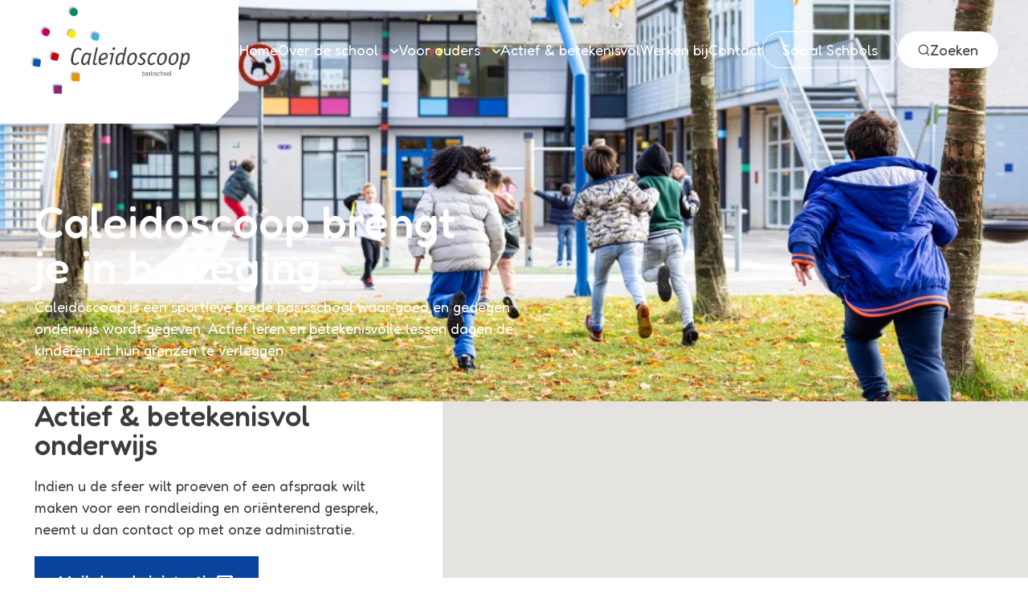

--- FILE ---
content_type: text/html; charset=utf-8
request_url: https://caleidoscoop.asg.nl/
body_size: 31259
content:
<!DOCTYPE html>
<html lang="nl">
<head><meta name="generator" content="Plate" />
<meta name="turbo-prefetch" content="false">
<meta name="turbo-cache-control" content="no-cache">
  <link rel="stylesheet" href="/assets/application-abd08c83b1913db6443e1857027fe7973f4fef977abad524e5366dbbf98d079d.css" />

<meta name="viewport" content="width=device-width, initial-scale=1">

<link rel="canonical" href="https://caleidoscoop.asg.nl/">

    
	
	<title>Basisschool Caleidoscoop </title>
	

	
		<meta name="description" content="Welkom op de website van basisschool Caleidoscoop in Almere.">
	
	<meta property="og:title" content="Basisschool Caleidoscoop " />
	
		<meta property="og:description" content="Welkom op de website van basisschool Caleidoscoop in Almere." />
	<meta property="og:url" content="/" /><meta name="twitter:title" content="Basisschool Caleidoscoop ">
	
		<meta name="twitter:description" content="Welkom op de website van basisschool Caleidoscoop in Almere.">
	

	


<script type="application/ld+json">

{
    "@context": "https://schema.org",
    "@type": "WebSite",
    "url": "caleidoscoop.asg.nl"
    
    ,"potentialAction": {
        "@type": "SearchAction",
        "target": {
            "@type": "EntryPoint",
            "urlTemplate": "https://caleidoscoop.asg.nl/search?q={search_term_string}"
        },
        "query-input": "required name=search_term_string"
    }
    
}

</script>


<script type="application/ld+json" id="BreadcrumbList">
{
	"@context": "https://schema.org",
		"@type": "BreadcrumbList",
		"mainEntityOfPage": {
            "@type": "WebPage",
            "@id": "/"
        },
		"itemListElement": [{
			"@type": "ListItem",
			"position": 1,
			"name": "Home",
			"item": "https://caleidoscoop.asg.nl/"
		}]
}
</script>





<script src="/theme/assets/lib/modern.js" async></script>
<link rel="stylesheet" href="/theme/assets/scripts/index.67b16c9c19aef05c6df3.css" ><style>
    :root {
      --theme-choice: school-straight;
    
      --first-color: #FF8211;
    
   
    
      --second-color: #B9014F;
    
    
      --black: black;
      --white: white;
      --lightgrey: lightgrey; 
    }
</style>
<link rel="preconnect" href="https://fonts.googleapis.com">
<link rel="preconnect" href="https://fonts.gstatic.com" crossorigin>
<link rel="stylesheet" href="https://fonts.googleapis.com/css2?family=Material+Symbols+Rounded:opsz,wght,FILL,GRAD@20..48,100..700,0..1,-50..200" />
<link href="https://fonts.googleapis.com/css2?family=Fredoka:wght@300..700&display=swap" rel="stylesheet">

<style>
:root {
    /* Option - Site logo width mobile and desktop; Usefull when aspect-ratio of logo is more square for example */
    --site-logo-width-mobile: 12rem;
    --site-logo-width-desktop: 20rem;
    
    --theme-card-background: var(--theme-gradient);
    --custom-theme-gradient: #FF8211 0%, #FF8211 50%, #B9014F 100%;
    --custom-button-color: #08439E;
    --custom-theme-checklist-fill: #08439E;

    /* Option to override border-radius on most cards, buttons have their own property. Default: 3rem */
    /*--theme-border-radius: 0;*/
    /* Option button override. Default: 4rem */
    /*--button-border-radius: 0;*/
    /* Option testimonial title. Default: --first-color */
    --theme-testimonial-title-color: var(--first-color);
    /*--default-button-color: #08439E;*/
}
/* MATERIAL - NIET weghalen. Is nodig voor de icons in buttons. */
.nav-brand img {
    max-height: unset !important;
}
.material-symbols-rounded {
    width: 24px;
    aspect-ratio: 1/1;
  font-variation-settings:
  'FILL' 0,
  'wght' 400,
  'GRAD' 0,
  'opsz' 24
}
/* END MATERIAL */
</style>


<meta http-equiv="Content-Security-Policy" content="upgrade-insecure-requests">
  
</head><body id="body"
      class="  chrome  page  is-index  homepage"
      data-browser="chrome"
      data-content-editor="false"
      data-webpack-mode="production"
      data-language="/" 
      data-language-shortcode="nl"
      data-style-theme="school-straight">
  
  <nav class="nav section-props">
  <div class="nav-inner">
    <div class="nav-brand">
      <a href="/"><img src="https://plate.libpx.com/prod1-img/0304d15bab/Logo%20Caleidoscoop.png?signature=3188ba4d7061df290314a8872e1a4dabcbb340ac" alt="" >
        <span class="visually-hidden">Caleidoscoop</span></a></div>
    <div class="nav-content">
      <div class="nav-content-wrapper"><ul class="menu ">
  
    <li class="  menu-item     active   ">
  <a href="/" class="menu-item-link">
    <span>Home</span>
    
  </a>
  
</li>

  
    <li class="  menu-item       menu-item--dropdown ">
  <a href="#" class="menu-item-link">
    <span>Over de school</span>
    <svg><use href='#svg_select_down'></use></svg>
  </a>
  
    <div class="menu-item--dropdown-wrapper">
      <div class="menu-item--dropdown-list">
        <ul>
          
            <li class="  menu-item--dropdown-item       ">
  <a href="/over-de-wegwijzer" class="menu-item--dropdown-item-link">
    <span>Over de school</span>
    
  </a>
  
</li>

          
            <li class="  menu-item--dropdown-item       ">
  <a href="/brede-school" class="menu-item--dropdown-item-link">
    <span>Brede school</span>
    
  </a>
  
</li>

          
            <li class="  menu-item--dropdown-item       ">
  <a href="/over-caleidoscoop/team" class="menu-item--dropdown-item-link">
    <span>Team</span>
    
  </a>
  
</li>

          
            <li class="  menu-item--dropdown-item       ">
  <a href="/over-caleidoscoop/gezonde-school" class="menu-item--dropdown-item-link">
    <span>Gezonde school</span>
    
  </a>
  
</li>

          
            <li class="  menu-item--dropdown-item       ">
  <a href="/over-caleidoscoop/opleidingsschool" class="menu-item--dropdown-item-link">
    <span>Opleidingsschool</span>
    
  </a>
  
</li>

          
            <li class="  menu-item--dropdown-item       ">
  <a href="/over-caleidoscoop/zorg-voor-kinderen" class="menu-item--dropdown-item-link">
    <span>Zorg voor kinderen</span>
    
  </a>
  
</li>

          
            <li class="  menu-item--dropdown-item       ">
  <a href="/almeerse-scholen-groep" class="menu-item--dropdown-item-link">
    <span>Almeerse Scholen Groep</span>
    
  </a>
  
</li>

          
        </ul>
      </div> 
    </div>
  
</li>

  
    <li class="  menu-item       menu-item--dropdown ">
  <a href="#" class="menu-item-link">
    <span>Voor ouders</span>
    <svg><use href='#svg_select_down'></use></svg>
  </a>
  
    <div class="menu-item--dropdown-wrapper">
      <div class="menu-item--dropdown-list">
        <ul>
          
            <li class="  menu-item--dropdown-item       ">
  <a href="/voor-ouders" class="menu-item--dropdown-item-link">
    <span>Ouderinformatie</span>
    
  </a>
  
</li>

          
            <li class="  menu-item--dropdown-item       ">
  <a href="/voor-ouders/informatie-huidige-ouders" class="menu-item--dropdown-item-link">
    <span>Huidige ouders</span>
    
  </a>
  
</li>

          
            <li class="  menu-item--dropdown-item       ">
  <a href="/voor-ouders/informatie-nieuwe-ouders" class="menu-item--dropdown-item-link">
    <span>Nieuwe ouders</span>
    
  </a>
  
</li>

          
            <li class="  menu-item--dropdown-item       ">
  <a href="/voor-ouders/medezeggenschapsraad" class="menu-item--dropdown-item-link">
    <span>Medezeggenschapsraad</span>
    
  </a>
  
</li>

          
            <li class="  menu-item--dropdown-item       ">
  <a href="/voor-ouders/ouder-werkgroep" class="menu-item--dropdown-item-link">
    <span>Ouder-werkgroep</span>
    
  </a>
  
</li>

          
            <li class="  menu-item--dropdown-item       ">
  <a href="/klachten" class="menu-item--dropdown-item-link">
    <span>Klachten</span>
    
  </a>
  
</li>

          
        </ul>
      </div> 
    </div>
  
</li>

  
    <li class="  menu-item       ">
  <a href="/actief-betekenisvol-onderwijs" class="menu-item-link">
    <span>Actief & betekenisvol</span>
    
  </a>
  
</li>

  
    <li class="  menu-item       ">
  <a href="/over-caleidoscoop/werken-bij-de-caleidoscoop" class="menu-item-link">
    <span>Werken bij</span>
    
  </a>
  
</li>

  
    <li class="  menu-item       ">
  <a href="/contact" class="menu-item-link">
    <span>Contact</span>
    
  </a>
  
</li>

  <li class="menu-item-buttons"><a class="menu-button" href="https://app.socialschools.eu"  target="_blank">Social Schools</a><a class="search-link" href="/zoeken"><svg><use href="#svg_search"></use></svg>Zoeken</a></li></ul>
</div>
      <div class="nav-content-background">
  

  

  

  <picture id="image-729016" class="image nav-content-background-image 
     image--lazy" ><style>
          @media (min-width: 420px) {
            .image--lazy#image-729016{padding-bottom: 630px;}
          }
          @media (min-width: 576px) {
            .image--lazy#image-729016{padding-bottom: 864px;}
          }
          @media (min-width: 768px) {
            .image--lazy#image-729016{padding-bottom: 1152px;}
          }
          @media (min-width: 992px) {
            .image--lazy#image-729016{padding-bottom: 1488px;}
          }
          @media (min-width: 1200px) {
            .image--lazy#image-729016{padding-bottom: 1800px;}
          }</style><source type="image/webp"
      media="(min-width: 1200px)"
      srcset=" 
  https://plate.libpx.com/prod1-img/0304d15bab/683053656-website-gym.jpg?width=1200&height=1800&mode=crop&format=webp&dpr=1.0&signature=950edc9696ab0acc777242be3a3b089ee752d78c
        1x, 
  https://plate.libpx.com/prod1-img/0304d15bab/683053656-website-gym.jpg?width=1200&height=1800&mode=crop&format=webp&dpr=2.0&signature=b6fab526212930f023f98309982358b01926bd95 2x
      
    ">
  <source type="image/jpeg"
      media="(min-width: 1200px)"
      srcset=" 
  https://plate.libpx.com/prod1-img/0304d15bab/683053656-website-gym.jpg?width=1200&height=1800&mode=crop&format=jpeg&dpr=1.0&signature=08377584bc3b6fed1b87132b09f4b3caa101dbb2
        1x, 
  https://plate.libpx.com/prod1-img/0304d15bab/683053656-website-gym.jpg?width=1200&height=1800&mode=crop&format=jpeg&dpr=2.0&signature=185e87f7517cc5ff7c3d14eec93cb4dd37413f0b 2x
      
    ">
  
<source type="image/webp"
      media="(min-width: 992px)"
      srcset=" 
  https://plate.libpx.com/prod1-img/0304d15bab/683053656-website-gym.jpg?width=992&height=1488&mode=crop&format=webp&dpr=1.0&signature=d19ab7c6382aa88cd2355ed9a20885638757b63a
        1x, 
  https://plate.libpx.com/prod1-img/0304d15bab/683053656-website-gym.jpg?width=992&height=1488&mode=crop&format=webp&dpr=2.0&signature=f5fa8b136eb14052e3c5c05d0bc0ef14fcd5bb5e 2x
      
    ">
  <source type="image/jpeg"
      media="(min-width: 992px)"
      srcset=" 
  https://plate.libpx.com/prod1-img/0304d15bab/683053656-website-gym.jpg?width=992&height=1488&mode=crop&format=jpeg&dpr=1.0&signature=d13e431f8c9abfef6bf50abd62683fe44456a174
        1x, 
  https://plate.libpx.com/prod1-img/0304d15bab/683053656-website-gym.jpg?width=992&height=1488&mode=crop&format=jpeg&dpr=2.0&signature=e2fb9cf084840a563048eaf184e2b00a5b28b346 2x
      
    ">
  
<source type="image/webp"
      media="(min-width: 768px)"
      srcset=" 
  https://plate.libpx.com/prod1-img/0304d15bab/683053656-website-gym.jpg?width=768&height=1152&mode=crop&format=webp&dpr=1.0&signature=0c9b37f4e16b1dbbe06f9d5c3ffe4b17872ea85d
        1x, 
  https://plate.libpx.com/prod1-img/0304d15bab/683053656-website-gym.jpg?width=768&height=1152&mode=crop&format=webp&dpr=2.0&signature=3ef9bf4e788eb2f5b6506e4580e941ee7abbd897 2x
      
    ">
  <source type="image/jpeg"
      media="(min-width: 768px)"
      srcset=" 
  https://plate.libpx.com/prod1-img/0304d15bab/683053656-website-gym.jpg?width=768&height=1152&mode=crop&format=jpeg&dpr=1.0&signature=8098d6adbde35427d30c44a201219499c14d4a24
        1x, 
  https://plate.libpx.com/prod1-img/0304d15bab/683053656-website-gym.jpg?width=768&height=1152&mode=crop&format=jpeg&dpr=2.0&signature=22c0ad243c6927081a37a70493bf25b4fe593fcc 2x
      
    ">
  
<source type="image/webp"
      media="(min-width: 576px)"
      srcset=" 
  https://plate.libpx.com/prod1-img/0304d15bab/683053656-website-gym.jpg?width=576&height=864&mode=crop&format=webp&dpr=1.0&signature=30106b770046b3a698c1c44fca6639de6364cd7f
        1x, 
  https://plate.libpx.com/prod1-img/0304d15bab/683053656-website-gym.jpg?width=576&height=864&mode=crop&format=webp&dpr=2.0&signature=034776bc4effea93da2a8a9d741feea59b5509fc 2x
      
    ">
  <source type="image/jpeg"
      media="(min-width: 576px)"
      srcset=" 
  https://plate.libpx.com/prod1-img/0304d15bab/683053656-website-gym.jpg?width=576&height=864&mode=crop&format=jpeg&dpr=1.0&signature=500ec714e5002a7c06ee96371c336bd82cbd9dc6
        1x, 
  https://plate.libpx.com/prod1-img/0304d15bab/683053656-website-gym.jpg?width=576&height=864&mode=crop&format=jpeg&dpr=2.0&signature=937a633affc998f0cf7b3b87a4845e430cffff00 2x
      
    ">
  
<source type="image/webp"
      media="(min-width: 420px)"
      srcset=" 
  https://plate.libpx.com/prod1-img/0304d15bab/683053656-website-gym.jpg?width=420&height=630&mode=crop&format=webp&dpr=1.0&signature=05b47b2cb9c9f79f581c98e405aa130ae69a8a07
        1x, 
  https://plate.libpx.com/prod1-img/0304d15bab/683053656-website-gym.jpg?width=420&height=630&mode=crop&format=webp&dpr=2.0&signature=c3f1f80ccbca17c747d7088756f98fd10067fffb 2x
      
    ">
  <source type="image/jpeg"
      media="(min-width: 420px)"
      srcset=" 
  https://plate.libpx.com/prod1-img/0304d15bab/683053656-website-gym.jpg?width=420&height=630&mode=crop&format=jpeg&dpr=1.0&signature=5206794e6dc9622b79ba93d37ddb6ed5a6a870fc
        1x, 
  https://plate.libpx.com/prod1-img/0304d15bab/683053656-website-gym.jpg?width=420&height=630&mode=crop&format=jpeg&dpr=2.0&signature=99d5a47daaa8b94f518107e9f82b7a4b7673ebe0 2x
      
    ">
  
<source type="image/webp"
    media="(max-width: 420px)"
    srcset=" 
  https://plate.libpx.com/prod1-img/0304d15bab/683053656-website-gym.jpg?width=420&height=630&mode=crop&format=webp&dpr=1.0&signature=05b47b2cb9c9f79f581c98e405aa130ae69a8a07
      1x, 
  https://plate.libpx.com/prod1-img/0304d15bab/683053656-website-gym.jpg?width=420&height=630&mode=crop&format=webp&dpr=2.0&signature=c3f1f80ccbca17c747d7088756f98fd10067fffb 2x
    
  "><source type="image/jpeg"
    media="(max-width: 420px)"
    srcset=" 
  https://plate.libpx.com/prod1-img/0304d15bab/683053656-website-gym.jpg?width=420&height=630&mode=crop&format=jpeg&dpr=1.0&signature=5206794e6dc9622b79ba93d37ddb6ed5a6a870fc
      1x, 
  https://plate.libpx.com/prod1-img/0304d15bab/683053656-website-gym.jpg?width=420&height=630&mode=crop&format=jpeg&dpr=2.0&signature=99d5a47daaa8b94f518107e9f82b7a4b7673ebe0 2x
    
  "><img loading='lazy' class='lazy' 
        src="https://plate.libpx.com/prod1-img/0304d15bab/683053656-website-gym.jpg?width=420&mode=crop&format=jpeg&dpr=&signature=c35fef37f574258cba12396e06cc968751ee5cda"
        >
    </picture></div>
    </div>
    <div class="nav-toggler">
      Menu
      <svg>
        <use href="#svg_select_down"></use>
      </svg>
    </div>
  </div>
</nav>
<svg height="0" width="0" style="position: absolute;" xmlns="http://www.w3.org/2000/svg">
  <defs>
    <clipPath id="clip_header_type_0" clipPathUnits="objectBoundingBox"><path d="M0.005,0 h0.675 c0.194,0.109,0.307,0.274,0.319,0.509 c0.002,0.259,-0.087,0.416,-0.248,0.491 H0 S0.005,0,0.005,0"></path></clipPath>
  </defs>
  <defs>
    <clipPath id="clip_header_type_0_mobile" clipPathUnits="objectBoundingBox"><path d="M0.001,0 h0.715 C1,0.628,0.033,0.972,0.001,1 C-0.004,1,0.011,-0.022,0.001,0"></path></clipPath>
  </defs>

  <defs>
    <clipPath id="clip_header_type_1_circle" clipPathUnits="objectBoundingBox"><path d="M0,1 h1 C0.923,0.13,0.375,-0.434,0,0.432 v0.568"></path></clipPath>
  </defs>

  <defs>
    <clipPath id="clip_header_type_1_straight" clipPathUnits="objectBoundingBox"><path d="M0,1 V0 h0.762 l0.238,0.658 v0.342 H0"></path></clipPath>
  </defs>

  <defs>
    <clipPath id="clip_header_type_1_wave" clipPathUnits="objectBoundingBox"><path d="M0.001,0.999 l-0.001,-0.428 s0.055,-0.162,0.088,-0.226 c0.15,-0.29,0.329,-0.212,0.509,0.28 c0.054,0.148,0.095,0.195,0.122,0.206 c0.026,0.011,0.05,-0.007,0.072,-0.048 c0.051,-0.093,0.096,-0.301,0.119,-0.483 C0.927,0.156,0.958,0.001,0.999,0 c0.002,0,0.001,0.999,0.001,0.999 c-0.14,0.001,-0.999,0,-0.999,0"></path></clipPath>
  </defs>

  <defs>
    <clipPath id="clip_header_type_1_wave_mobile" clipPathUnits="objectBoundingBox"><path d="M1,0.617 s0,0,0,0 c-0.045,-0.031,-0.094,-0.068,-0.145,-0.112 C0.567,0.26,0.28,0.093,0,0 v1 c0.001,0,0.002,0,0.003,0 c0.327,0,0.67,0,0.996,0 v-0.383"></path></clipPath>
  </defs>

  <defs> 
    <clipPath id="svg_header_vertical_clip" clipPathUnits="objectBoundingBox">
      <path d="m0.539,1 c0.049,-0.001,0.097,-0.004,0.142,-0.011 c0.158,-0.021,0.274,-0.066,0.308,-0.122 c0.004,-0.007,0.006,-0.013,0.009,-0.02 c0.001,-0.001,0.001,-0.002,0.002,-0.003 v-0.688 c-0.001,-0.003,-0.003,-0.006,-0.004,-0.008 c-0.022,-0.064,-0.152,-0.118,-0.334,-0.139 c-0.038,-0.004,-0.076,-0.007,-0.115,-0.008 c-0.006,0,-0.011,-0.001,-0.016,-0.001 l-0.063,0 c-0.006,0.001,-0.01,0.001,-0.016,0.001 c-0.235,0.008,-0.423,0.069,-0.449,0.147 c-0.002,0.006,-0.003,0.013,-0.003,0.019 c0,0.222,0,0.444,0,0.666 c-0.001,0.074,0.147,0.14,0.361,0.16 c0.033,0.003,0.066,0.005,0.1,0.006 c0.003,0,0.007,0,0.009,0.001 h0.061 c0.003,0,0.006,-0.001,0.008,-0.001 m-0.206,-0.833 c0.002,-0.031,0.078,-0.055,0.17,-0.054 c0.092,0.001,0.165,0.026,0.163,0.057 c-0.002,0.03,-0.077,0.054,-0.168,0.054 c-0.092,0,-0.166,-0.025,-0.165,-0.056 c0,0,0,-0.001,0,-0.001 m0,0.334 c0,-0.031,0.075,-0.056,0.167,-0.055 c0.092,0,0.167,0.025,0.166,0.056 c0,0.031,-0.075,0.056,-0.167,0.055 c-0.092,0,-0.166,-0.025,-0.166,-0.056 m0,0.334 c-0.001,-0.031,0.073,-0.056,0.165,-0.056 s0.167,0.024,0.168,0.055 s-0.073,0.056,-0.165,0.056 c-0.001,0,-0.001,0,-0.001,0 c-0.092,0,-0.166,-0.025,-0.167,-0.055"></path>
    </clipPath> 
  </defs>
  
  <defs> 
    <clipPath id="svg_header_horizontal_clip" clipPathUnits="objectBoundingBox"><path d="M1,0.465 C1,0.416,1,0.368,0.995,0.323 C0.975,0.165,0.929,0.049,0.874,0.015 C0.867,0.011,0.86,0.009,0.853,0.006 C0.853,0.006,0.852,0.005,0.851,0.004 L0.163,0.004 C0.16,0.006,0.158,0.007,0.155,0.008 C0.091,0.03,0.037,0.161,0.016,0.343 C0.012,0.38,0.009,0.419,0.008,0.458 C0.007,0.463,0.007,0.469,0.007,0.474 L0.007,0.537 C0.007,0.542,0.008,0.547,0.008,0.553 C0.015,0.788,0.077,0.975,0.155,1 C0.161,1,0.167,1,0.174,1 C0.396,1,0.618,1,0.84,1 C0.914,1,0.98,0.858,1,0.644 C1,0.611,1,0.578,1,0.544 C1,0.541,1,0.537,1,0.534 V0.473 C1,0.47,1,0.468,1,0.465 M0.172,0.671 C0.142,0.669,0.117,0.592,0.118,0.5 C0.119,0.408,0.144,0.335,0.175,0.338 C0.205,0.34,0.229,0.415,0.229,0.506 C0.229,0.598,0.204,0.672,0.173,0.671 C0.173,0.671,0.173,0.671,0.172,0.671 M0.507,0.671 C0.476,0.671,0.451,0.596,0.451,0.504 C0.451,0.411,0.476,0.337,0.507,0.338 C0.538,0.338,0.563,0.413,0.562,0.505 C0.562,0.596,0.537,0.671,0.507,0.671 M0.84,0.671 C0.81,0.671,0.785,0.597,0.784,0.505 C0.784,0.413,0.809,0.338,0.84,0.338 C0.87,0.337,0.895,0.411,0.895,0.503 C0.895,0.504,0.895,0.504,0.895,0.504 C0.895,0.596,0.871,0.67,0.84,0.671"></path></clipPath>
  </defs>

  <symbol id="svg_header_vertical" viewBox="0 0 23 70">
    <path d="m12.4071 69.293c1.129-.0634 2.2327-.3044 3.273-.7357 3.6282-1.4205 6.2923-4.5788 7.0789-8.3966.0888-.4567.1268-.926.2029-1.3826.0127-.0634.0254-.1268.0381-.1902v-47.4502c-.0254-.1903-.0634-.3805-.0888-.5835-.5074-4.40126-3.5014-8.1303-7.6878-9.563575-.8627-.291728-1.7507-.481986-2.6514-.570773-.1269-.025367-.2537-.050735-.3679-.076102l-1.4462-.000001c-.1269.038052-.2411.06342-.3679.088787-5.40431.520037-9.717593 4.743754-10.3265277 10.147064-.050745.4312-.06343082.8625-.06343084 1.2937-.00000067 15.3348-.00000134 30.6568-.00000201 45.9789-.01268605 5.1243 3.37451055 9.627 8.29673055 11.0476.74848.2283 1.50965.3678 2.29623.4059.0761.0127.1522.0254.2156.038h1.4082c.0634-.0253.1268-.038.1903-.0507zm-4.73195-57.5084c.05074-2.11824 1.80143-3.79251 3.92005-3.74177 2.1185.05074 3.7931 1.8011 3.7424 3.91927-.0508 2.0929-1.7761 3.7544-3.8693 3.7418-2.11858-.0254-3.81852-1.7504-3.79315-3.8686 0-.0254 0-.0381 0-.0507zm0 23.0591c0-2.1181 1.72531-3.8305 3.84385-3.8178 2.1186 0 3.8313 1.725 3.8186 3.8432 0 2.1182-1.7253 3.8305-3.8439 3.8178-2.10592-.0126-3.81855-1.725-3.81855-3.8432zm0 23.0212c-.01269-2.1182 1.68725-3.8432 3.80585-3.8559s3.8439 1.687 3.8566 3.8052-1.6873 3.8432-3.8059 3.8558c-.0127 0-.0127 0-.0253 0-2.10594 0-3.81857-1.6996-3.83125-3.8051z"/>
  </symbol>

  <symbol id="svg_header_diagonal" viewBox="0 0 1060.1 1060.2"><path d="m1007.4 982.7c14.4-16.1 26-34.3 34.3-54.1 29.8-68.2 23.1-146.8-17.8-209-5-7.4-10.8-14.2-15.9-21.4-.7-1-1.4-2.1-2.1-3.1l-640.9-640.8c-2.9-2.2-6-4.3-9.1-6.7-66.2-52.6-157-62.5-232.9-25.3-15.6 7.7-30.1 17.1-43.5 28.1-2.1 1.4-4.1 2.7-6 3.9l-19.5 19.5c-1.2 2.2-2.4 4.1-3.8 6.2-65.9 80-67.1 195.3-2.4 276.5 5.1 6.5 10.8 12.5 16.6 18.3 207.1 207.1 414 414 620.9 620.9 69 69.4 175.6 84.4 261.2 37.2 13.2-7 25.3-15.4 36.5-25.5 1.2-.8 2.4-1.7 3.4-2.4l19-19c.5-1.2 1.2-2.2 1.9-3.3zm-840.5-712.7c-27.9-29.3-26.9-75.5 2.4-103.5 29.3-27.9 75.5-26.9 103.5 2.4 27.6 28.9 26.7 74.7-1.7 102.8-28.9 28.3-75.2 27.9-103.5-1-.3-.3-.5-.5-.7-.7zm311.4 311.4c-28.6-28.6-28.4-75 .3-103.5 28.6-28.6 75-28.4 103.5.3 28.6 28.6 28.4 75-.3 103.5-28.6 28.3-74.9 28.3-103.5-.3zm310.9 310.9c-28.8-28.4-29.1-74.7-.7-103.5s74.7-29.1 103.5-.7 29.1 74.7.7 103.5q-.2.2-.3.3c-28.4 28.4-74.5 28.6-103.1.3z"/></symbol>

  <symbol id="svg_teaser_diagonal" viewBox="0 0 83 82"><path d="m151.154-73.0217c-2.265-2.0244-4.82-3.6632-7.615-4.82-9.592-4.1934-20.654-3.2535-29.403 2.5064-1.036.6989-2 1.5183-3.012 2.2413-.145.0964-.289.1928-.434.2892l-90.1588 90.1588c-.3133.4097-.6025.8435-.9399 1.2773-7.3987 9.3268-8.7965 22.0999-3.5668 32.7763 1.0845 2.1931 2.41 4.2416 3.9524 6.1214.1928.2892.3856.5784.5543.8435l2.7475 2.7475c.3133.1687.5784.3374.8676.5302 11.2547 9.2785 27.4742 9.4472 38.8977.3374.9158-.723 1.7593-1.5183 2.5787-2.3378 29.1371-29.1371 58.2503-58.2501 87.3633-87.3631 9.76-9.7124 11.881-24.7027 5.23-36.7528-.989-1.8557-2.169-3.5668-3.591-5.1334-.121-.1687-.241-.3374-.338-.482l-2.675-2.6751c-.169-.0723-.313-.1687-.458-.2651zm-100.2806 118.2596c-4.1212 3.9284-10.6282 3.7838-14.5565-.3374-3.9284-4.1211-3.7838-10.6281.3374-14.5565 4.0729-3.8801 10.5076-3.7596 14.4601.241 3.9765 4.073 3.9283 10.58-.1446 14.5565-.0482.0482-.0723.0723-.0964.0964zm43.8141-43.8141c-4.0247 4.02473-10.5559 4.00063-14.5565-.0482-4.0247-4.02473-4.0006-10.55589.0482-14.5565 4.0247-4.0247 10.5559-4.0006 14.5565.0482 3.9765 4.02472 3.9765 10.53177-.0482 14.5565zm43.7415-43.7418c-4 4.0488-10.507 4.097-14.556.0964-4.049-4.0007-4.097-10.5077-.097-14.5566 4.001-4.0488 10.508-4.097 14.557-.0964.024.0241.024.0241.048.0482 4.001 4.0007 4.025 10.4836.048 14.5084z"/></symbol>
</svg>

<header class="header-media section-props ">
  
    <div class="header-media-media">
  

  

  

  <picture id="image-729013" class="image header-media-image desktop 
    " ><source type="image/webp"
      media="(min-width: 1920px)"
      srcset=" 
  https://plate.libpx.com/prod1-img/0304d15bab/683053548-websitefoto-5.jpg?width=1920&height=672&format=webp&dpr=1.0&crop=0%2C1580%2C6827%2C2389&signature=b233f636c29f7469d2cc8690570d33c76f12f04a
        1x, 
  https://plate.libpx.com/prod1-img/0304d15bab/683053548-websitefoto-5.jpg?width=1920&height=672&format=webp&dpr=2.0&crop=0%2C1580%2C6827%2C2389&signature=9a4317a3f1077e143df5635e1a4b2e4a455d4985 2x
      
    ">
  <source type="image/jpeg"
      media="(min-width: 1920px)"
      srcset=" 
  https://plate.libpx.com/prod1-img/0304d15bab/683053548-websitefoto-5.jpg?width=1920&height=672&format=jpeg&dpr=1.0&crop=0%2C1580%2C6827%2C2389&signature=1aeaaf6fb17ffcc51688bfa441e6d1303e675d62
        1x, 
  https://plate.libpx.com/prod1-img/0304d15bab/683053548-websitefoto-5.jpg?width=1920&height=672&format=jpeg&dpr=2.0&crop=0%2C1580%2C6827%2C2389&signature=a49748821b0b6243eec41bf5c1a0c90ced8172f1 2x
      
    ">
  
<source type="image/webp"
      media="(min-width: 1600px)"
      srcset=" 
  https://plate.libpx.com/prod1-img/0304d15bab/683053548-websitefoto-5.jpg?width=1600&height=560&format=webp&dpr=1.0&crop=0%2C1580%2C6827%2C2389&signature=511869012455424e76998033d7c660fca57dbf3e
        1x, 
  https://plate.libpx.com/prod1-img/0304d15bab/683053548-websitefoto-5.jpg?width=1600&height=560&format=webp&dpr=2.0&crop=0%2C1580%2C6827%2C2389&signature=eedc579ff128ffa097bf8c4f7f660ff8b5cee08e 2x
      
    ">
  <source type="image/jpeg"
      media="(min-width: 1600px)"
      srcset=" 
  https://plate.libpx.com/prod1-img/0304d15bab/683053548-websitefoto-5.jpg?width=1600&height=560&format=jpeg&dpr=1.0&crop=0%2C1580%2C6827%2C2389&signature=f99c3202c1830a12ed10f42cc1c21a0f18c3574e
        1x, 
  https://plate.libpx.com/prod1-img/0304d15bab/683053548-websitefoto-5.jpg?width=1600&height=560&format=jpeg&dpr=2.0&crop=0%2C1580%2C6827%2C2389&signature=da5880883554eaab571d4ce4e7d539f398587a1d 2x
      
    ">
  
<source type="image/webp"
      media="(min-width: 1400px)"
      srcset=" 
  https://plate.libpx.com/prod1-img/0304d15bab/683053548-websitefoto-5.jpg?width=1400&height=490&format=webp&dpr=1.0&crop=0%2C1580%2C6827%2C2389&signature=673053358a620322321f2174a2fc9798f66c54ef
        1x, 
  https://plate.libpx.com/prod1-img/0304d15bab/683053548-websitefoto-5.jpg?width=1400&height=490&format=webp&dpr=2.0&crop=0%2C1580%2C6827%2C2389&signature=9b217af1b1b5dd91d7c58c2116ef32e688fe9e09 2x
      
    ">
  <source type="image/jpeg"
      media="(min-width: 1400px)"
      srcset=" 
  https://plate.libpx.com/prod1-img/0304d15bab/683053548-websitefoto-5.jpg?width=1400&height=490&format=jpeg&dpr=1.0&crop=0%2C1580%2C6827%2C2389&signature=fb0069f4b8bcba0b65dc6f8bf237c3d4d608a6fe
        1x, 
  https://plate.libpx.com/prod1-img/0304d15bab/683053548-websitefoto-5.jpg?width=1400&height=490&format=jpeg&dpr=2.0&crop=0%2C1580%2C6827%2C2389&signature=7fd5481d6d15af9db9e5fa82e62d8139af70583c 2x
      
    ">
  
<source type="image/webp"
      media="(min-width: 1200px)"
      srcset=" 
  https://plate.libpx.com/prod1-img/0304d15bab/683053548-websitefoto-5.jpg?width=1200&height=420&format=webp&dpr=1.0&crop=0%2C1580%2C6827%2C2389&signature=de4f75bbd520adeee6b88bb62266612c0d9049f7
        1x, 
  https://plate.libpx.com/prod1-img/0304d15bab/683053548-websitefoto-5.jpg?width=1200&height=420&format=webp&dpr=2.0&crop=0%2C1580%2C6827%2C2389&signature=f8d5ecab9be4c2ce4c7ba69177ded8643597436f 2x
      
    ">
  <source type="image/jpeg"
      media="(min-width: 1200px)"
      srcset=" 
  https://plate.libpx.com/prod1-img/0304d15bab/683053548-websitefoto-5.jpg?width=1200&height=420&format=jpeg&dpr=1.0&crop=0%2C1580%2C6827%2C2389&signature=d51d24eaea28e40619f0f99c3fc92ff26ce7ebc1
        1x, 
  https://plate.libpx.com/prod1-img/0304d15bab/683053548-websitefoto-5.jpg?width=1200&height=420&format=jpeg&dpr=2.0&crop=0%2C1580%2C6827%2C2389&signature=c16e218108154a252d15f9d4db8fe5fbbf9716b7 2x
      
    ">
  
<source type="image/webp"
      media="(min-width: 992px)"
      srcset=" 
  https://plate.libpx.com/prod1-img/0304d15bab/683053548-websitefoto-5.jpg?width=992&height=347&format=webp&dpr=1.0&crop=0%2C1580%2C6827%2C2389&signature=a1bfe5aa4ddb9360203ddbe540a417781a080bb0
        1x, 
  https://plate.libpx.com/prod1-img/0304d15bab/683053548-websitefoto-5.jpg?width=992&height=347&format=webp&dpr=2.0&crop=0%2C1580%2C6827%2C2389&signature=b5e4f76f7669addbf264e631b87ae9a2e06991ce 2x
      
    ">
  <source type="image/jpeg"
      media="(min-width: 992px)"
      srcset=" 
  https://plate.libpx.com/prod1-img/0304d15bab/683053548-websitefoto-5.jpg?width=992&height=347&format=jpeg&dpr=1.0&crop=0%2C1580%2C6827%2C2389&signature=6ecd4a02c491bea7e7b19db28ffb2d8dfa13f1bf
        1x, 
  https://plate.libpx.com/prod1-img/0304d15bab/683053548-websitefoto-5.jpg?width=992&height=347&format=jpeg&dpr=2.0&crop=0%2C1580%2C6827%2C2389&signature=553b261626e168e415fb6ee4b127951f85cc57da 2x
      
    ">
  
<source type="image/webp"
      media="(min-width: 768px)"
      srcset=" 
  https://plate.libpx.com/prod1-img/0304d15bab/683053548-websitefoto-5.jpg?width=768&height=269&format=webp&dpr=1.0&crop=0%2C1580%2C6827%2C2389&signature=76492c65737503dd18736173b3d796840be270bd
        1x, 
  https://plate.libpx.com/prod1-img/0304d15bab/683053548-websitefoto-5.jpg?width=768&height=269&format=webp&dpr=2.0&crop=0%2C1580%2C6827%2C2389&signature=b143de3b7189f134cd3c84f1479a78d539e28a63 2x
      
    ">
  <source type="image/jpeg"
      media="(min-width: 768px)"
      srcset=" 
  https://plate.libpx.com/prod1-img/0304d15bab/683053548-websitefoto-5.jpg?width=768&height=269&format=jpeg&dpr=1.0&crop=0%2C1580%2C6827%2C2389&signature=9ac409d20d0e8801cb6e24b1a8587c43b18712bb
        1x, 
  https://plate.libpx.com/prod1-img/0304d15bab/683053548-websitefoto-5.jpg?width=768&height=269&format=jpeg&dpr=2.0&crop=0%2C1580%2C6827%2C2389&signature=86d20dba5cef210aa3248d06c4fcd04939c583ad 2x
      
    ">
  
<source type="image/webp"
      media="(min-width: 576px)"
      srcset=" 
  https://plate.libpx.com/prod1-img/0304d15bab/683053548-websitefoto-5.jpg?width=576&height=1152&format=webp&dpr=1.0&crop=0%2C1580%2C6827%2C2389&signature=da2bb02e7cddd5acceb7e5ebb910217a400347af
        1x, 
  https://plate.libpx.com/prod1-img/0304d15bab/683053548-websitefoto-5.jpg?width=576&height=1152&format=webp&dpr=2.0&crop=0%2C1580%2C6827%2C2389&signature=74dfd3cc79a541e81b6aa3ee0c35e438156c38cd 2x
      
    ">
  <source type="image/jpeg"
      media="(min-width: 576px)"
      srcset=" 
  https://plate.libpx.com/prod1-img/0304d15bab/683053548-websitefoto-5.jpg?width=576&height=1152&format=jpeg&dpr=1.0&crop=0%2C1580%2C6827%2C2389&signature=3a7bb998143be50bbc9db4972caaf66369b42156
        1x, 
  https://plate.libpx.com/prod1-img/0304d15bab/683053548-websitefoto-5.jpg?width=576&height=1152&format=jpeg&dpr=2.0&crop=0%2C1580%2C6827%2C2389&signature=18bf6996b87067c21d6f8081a57cfcbce318aef4 2x
      
    ">
  
<source type="image/webp"
      media="(min-width: 420px)"
      srcset=" 
  https://plate.libpx.com/prod1-img/0304d15bab/683053548-websitefoto-5.jpg?width=420&height=840&format=webp&dpr=1.0&crop=0%2C1580%2C6827%2C2389&signature=d21d101d4090d0a72cabbdb5bd5a21efe0283887
        1x, 
  https://plate.libpx.com/prod1-img/0304d15bab/683053548-websitefoto-5.jpg?width=420&height=840&format=webp&dpr=2.0&crop=0%2C1580%2C6827%2C2389&signature=108e129efda06c6bd4144ce8a7355bc6dbdaadc5 2x
      
    ">
  <source type="image/jpeg"
      media="(min-width: 420px)"
      srcset=" 
  https://plate.libpx.com/prod1-img/0304d15bab/683053548-websitefoto-5.jpg?width=420&height=840&format=jpeg&dpr=1.0&crop=0%2C1580%2C6827%2C2389&signature=dddc6c534a2cd852a208b117ea30d93b36030b4d
        1x, 
  https://plate.libpx.com/prod1-img/0304d15bab/683053548-websitefoto-5.jpg?width=420&height=840&format=jpeg&dpr=2.0&crop=0%2C1580%2C6827%2C2389&signature=013a64cae224f6b7481ff245e1536907348c41ae 2x
      
    ">
  
<source type="image/webp"
    media="(max-width: 420px)"
    srcset=" 
  https://plate.libpx.com/prod1-img/0304d15bab/683053548-websitefoto-5.jpg?width=420&height=840&format=webp&dpr=1.0&crop=0%2C1580%2C6827%2C2389&signature=d21d101d4090d0a72cabbdb5bd5a21efe0283887
      1x, 
  https://plate.libpx.com/prod1-img/0304d15bab/683053548-websitefoto-5.jpg?width=420&height=840&format=webp&dpr=2.0&crop=0%2C1580%2C6827%2C2389&signature=108e129efda06c6bd4144ce8a7355bc6dbdaadc5 2x
    
  "><source type="image/jpeg"
    media="(max-width: 420px)"
    srcset=" 
  https://plate.libpx.com/prod1-img/0304d15bab/683053548-websitefoto-5.jpg?width=420&height=840&format=jpeg&dpr=1.0&crop=0%2C1580%2C6827%2C2389&signature=dddc6c534a2cd852a208b117ea30d93b36030b4d
      1x, 
  https://plate.libpx.com/prod1-img/0304d15bab/683053548-websitefoto-5.jpg?width=420&height=840&format=jpeg&dpr=2.0&crop=0%2C1580%2C6827%2C2389&signature=013a64cae224f6b7481ff245e1536907348c41ae 2x
    
  "><img  
        src="https://plate.libpx.com/prod1-img/0304d15bab/683053548-websitefoto-5.jpg?width=420&mode=crop&format=jpeg&dpr=&crop=0%2C1580%2C6827%2C2389&signature=dacd4d2a5d4853c23e5cbdc45b97556c52a94f89"
        >
    </picture></div><div class="header-media-inner">
      <h1 class="header-title">Caleidoscoop brengt <br> je in beweging
      </h1>
    
    
      <p class="header-text">Caleidoscoop is een sportieve brede basisschool waar goed en gedegen onderwijs wordt gegeven. Actief leren en betekenisvolle lessen dagen de kinderen uit hun grenzen te verleggen.</p>
    </div></header>
<main>
        <div data-id="post_344995" class="plate--page-content-wrapper">
      
      <section data-id="section_620516" data-plate-position-xs="1" data-plate-position-sm="1" data-plate-position-md="1" data-plate-position-lg="1" class="plate--section p-t-d--l p-b-d--l section school-map-section" id="section-schoolmap">
      
<script type="application/json" id="school_map_section_620516">
  {"zoomLevel": "13","isCorporate":false,
    "locations":[
    {
      "content_type": "school",
      "id": 345871,
      "title": "Caleidoscoop",
      "url": "",
      "location_point":{"lat":"52.359204","lng":"5.2418421","full_address":"Walt Disneyplantsoen 72 1325 SX Almere","street_number":"72","route":"Walt Disneyplantsoen","city":"Almere","postal_code":"1325 SX","state":"","municipality":"","country":""}}
  ]
}
</script>
<script>
  (g=>{var h,a,k,p="The Google Maps JavaScript API",c="google",l="importLibrary",q="__ib__",m=document,b=window;b=b[c]||(b[c]={});var d=b.maps||(b.maps={}),r=new Set,e=new URLSearchParams,u=()=>h||(h=new Promise(async(f,n)=>{await (a=m.createElement("script"));e.set("libraries",[...r]+"");for(k in g)e.set(k.replace(/[A-Z]/g,t=>"_"+t[0].toLowerCase()),g[k]);e.set("callback",c+".maps."+q);a.src=`https://maps.${c}apis.com/maps/api/js?`+e;d[q]=f;a.onerror=()=>h=n(Error(p+" could not load."));a.nonce=m.querySelector("script[nonce]")?.nonce||"";m.head.append(a)}));d[l]?console.warn(p+" only loads once. Ignoring:",g):d[l]=(f,...n)=>r.add(f)&&u().then(()=>d[l](f,...n))})({
    key: "AIzaSyBMDx6BnzajBAe_aK5gZP8d4thyT78p6SI",
    v: "weekly",
    // Use the 'v' parameter to indicate the version to use (weekly, beta, alpha, etc.).
    // Add other bootstrap parameters as needed, using camel case.
  });
</script> 

<script async>
  window.addEventListener('load', () => {
    initMap();
  });

  const COLORS = {
    ASG_BLAUW: "#1065AF",
    ASG_GROEN: "#1C8C37",
    ASG_PAARS: "#662783",
    ASG_ROOD: "#CC0234",
  }

  let map;

  const mapData = JSON.parse(document.getElementById('school_map_section_620516').textContent);
  const locations = mapData.locations;
  
  async function initMap() {
    // The location of ASG Almere.
    const positionLat = locations[0].location_point?.lat ? parseFloat(locations[0].location_point.lat) : 52.37830238463033;
    const positionLng = locations[0].location_point?.lng ? parseFloat(locations[0].location_point.lng) : 5.235600801403487;
  
    const position = { lat: positionLat, lng: positionLng };
    // Request needed libraries.
    //@ts-ignore
    const { Map, InfoWindow, LatLngBounds } = await google.maps.importLibrary("maps");
    const { AdvancedMarkerElement, PinElement } = await google.maps.importLibrary("marker");

    const bounds = new google.maps.LatLngBounds(position); // Used for updating based on filters.
    const infoWindow = new InfoWindow({
      content: "Hello, World!",
    });
  
    map = new Map(document.getElementById("school_map"), {
      zoom: mapData.zoomLevel ? parseInt(mapData.zoomLevel) : 12,
      center: position,
      mapId: '53bd999695716eb0',
      zoomControl: false,
      mapTypeControl: false,
      scaleControl: true,
      streetViewControl: false,
      rotateControl: false,
      fullscreenControl: false,
      maxZoom: 18,
      minZoom: 2
    });

    locations.forEach((location) => {
      if (location.location_point) {
        // Pin elements.
        const pinBackground = new PinElement({
          glyphColor: "white",
          borderColor: COLORS.ASG_BLAUW,
          background: COLORS.ASG_BLAUW
        });

        const marker = new AdvancedMarkerElement({
          map: map,
          content: pinBackground.element,
          position: {
            lat: parseFloat(location.location_point.lat),
            lng: parseFloat(location.location_point.lng),
          },
          title: location.title,
        });
        bounds.extend(marker.position);

        const template = mapData.isCorporate ? `
      <div class="marker-title">
        <a href="${location.url}">${location.title}</a>
      </div>` : `<div class="marker-title">
        ${location.title}
      </div>`;

        // Create a unique InfoWindow for this marker.
        const markerInfoWindow = new InfoWindow({
          ariaLabel: location.title,
          content: template,
        });

        // Open the InfoWindow by default.
        markerInfoWindow.open({
          anchor: marker,
          map: map,
        });

        // Prevent clicking on the marker from closing the InfoWindow.
        marker.addListener('click', () => {
          markerInfoWindow.open({
            anchor: marker,
            map: map,
          });
        });
      }
    });
    map.fitBounds(bounds, 100);
  }
</script>
<div class="section-inner">

  <div class="content">
        <div class="plate--container">
          <div data-id="row_765230" data-plate-position-xs="1" data-plate-position-sm="1" data-plate-position-md="1" data-plate-position-lg="1" class="plate--row">
          <div data-id="column_1153506" data-plate-position-xs="1" data-plate-position-sm="1" data-plate-position-md="1" data-plate-position-lg="1" class="plate--column" data-plate-col-xs="12" data-plate-col-sm="12" data-plate-col-md="12" data-plate-col-lg="12">
          <div data-id="element_2552959" data-plate-position-xs="1" data-plate-position-sm="1" data-plate-position-md="1" data-plate-position-lg="1" class="plate--element plate--element__paragraph">
      <div class="paragraph darkgrey ">
	
	<div class="content">
		<h2>Actief &amp; betekenisvol onderwijs</h2><p>Indien u de sfeer wilt proeven&nbsp;of een afspraak wilt maken&nbsp;voor een rondleiding en oriënterend gesprek, neemt u dan contact op met onze administratie.</p>
	</div>
</div>
 

    </div>


    <div data-id="element_2556883" data-plate-position-xs="2" data-plate-position-sm="2" data-plate-position-md="2" data-plate-position-lg="2" class="plate--element plate--element__button_group">
      <div class="button-group justify-start">
    <a href="mailto:administratie@caleidoscoop.asg.nl" target="_blank"
	 class="button 
	has-suffix-icon  theme-default size-default "><span>Mail de administratie</span><span class="material-symbols-rounded">
mail
</span></a>

</div>

    </div>


    </div>


    </div>


    </div>

  </div>
  <div class="media">
    <div id="school_map"></div>
  </div>
</div>
    </section>

    <section data-id="section_622253" data-plate-position-xs="2" data-plate-position-sm="2" data-plate-position-md="2" data-plate-position-lg="2" class="plate--section section image-text-section" id="section-peuterspeelzaal">
      
	
	<div class="section__inner">
    <div class="plate--container">
      <div class="plate--row">
        <div class="plate--column md-12">
          <div class="image-text-section-wrapper">
  

  

  

  <picture id="image-729014" class="image image 
     image--lazy" ><style>
          @media (min-width: 420px) {
            .image--lazy#image-729014{padding-bottom: 150%;}
          }
          @media (min-width: 576px) {
            .image--lazy#image-729014{padding-bottom: 150%;}
          }
          @media (min-width: 768px) {
            .image--lazy#image-729014{padding-bottom: 250px;}
          }
          @media (min-width: 992px) {
            .image--lazy#image-729014{padding-bottom: 322px;}
          }
          @media (min-width: 1200px) {
            .image--lazy#image-729014{padding-bottom: 390px;}
          }</style><source type="image/webp"
      media="(min-width: 1200px)"
      srcset=" 
  https://plate.libpx.com/prod1-img/0304d15bab/683053632-banner-5.jpg?width=600&height=390&mode=crop&format=webp&dpr=1.0&signature=9753d16bdbf53159d3263553e6f5e63dd801d481
        1x, 
  https://plate.libpx.com/prod1-img/0304d15bab/683053632-banner-5.jpg?width=600&height=390&mode=crop&format=webp&dpr=2.0&signature=1596e77987d363ce5ea48440db0a7b8c2a12b15a 2x
      
    ">
  <source type="image/jpeg"
      media="(min-width: 1200px)"
      srcset=" 
  https://plate.libpx.com/prod1-img/0304d15bab/683053632-banner-5.jpg?width=600&height=390&mode=crop&format=jpeg&dpr=1.0&signature=868003c0dc5770b1e4f975e35eac8dec609c7d8b
        1x, 
  https://plate.libpx.com/prod1-img/0304d15bab/683053632-banner-5.jpg?width=600&height=390&mode=crop&format=jpeg&dpr=2.0&signature=351514b5ad63d6935522bec82bdf30976d2a49c1 2x
      
    ">
  
<source type="image/webp"
      media="(min-width: 992px)"
      srcset=" 
  https://plate.libpx.com/prod1-img/0304d15bab/683053632-banner-5.jpg?width=496&height=322&mode=crop&format=webp&dpr=1.0&signature=5d0981e08689ad0191cba1ac8abc8de7d05c1d5e
        1x, 
  https://plate.libpx.com/prod1-img/0304d15bab/683053632-banner-5.jpg?width=496&height=322&mode=crop&format=webp&dpr=2.0&signature=fab9d06c8f927974a857705b53df5b7aa52ab9eb 2x
      
    ">
  <source type="image/jpeg"
      media="(min-width: 992px)"
      srcset=" 
  https://plate.libpx.com/prod1-img/0304d15bab/683053632-banner-5.jpg?width=496&height=322&mode=crop&format=jpeg&dpr=1.0&signature=65c60ad0df42788ae9b10a6b05c52854b2e3adc6
        1x, 
  https://plate.libpx.com/prod1-img/0304d15bab/683053632-banner-5.jpg?width=496&height=322&mode=crop&format=jpeg&dpr=2.0&signature=b76c8963a5009af949d15298869ba748e8854128 2x
      
    ">
  
<source type="image/webp"
      media="(min-width: 768px)"
      srcset=" 
  https://plate.libpx.com/prod1-img/0304d15bab/683053632-banner-5.jpg?width=384&height=250&mode=crop&format=webp&dpr=1.0&signature=b415ed67846e0a4c9a68f95bf15e093e2058ca05
        1x, 
  https://plate.libpx.com/prod1-img/0304d15bab/683053632-banner-5.jpg?width=384&height=250&mode=crop&format=webp&dpr=2.0&signature=7d36c356026d9703b2595d0a2d62892651c66355 2x
      
    ">
  <source type="image/jpeg"
      media="(min-width: 768px)"
      srcset=" 
  https://plate.libpx.com/prod1-img/0304d15bab/683053632-banner-5.jpg?width=384&height=250&mode=crop&format=jpeg&dpr=1.0&signature=e0ed66c5a8a28fc5d2ada74a0a03f15a95c3490f
        1x, 
  https://plate.libpx.com/prod1-img/0304d15bab/683053632-banner-5.jpg?width=384&height=250&mode=crop&format=jpeg&dpr=2.0&signature=3385c72128a1a4aa67fac09b2928a42861298e94 2x
      
    ">
  
<source type="image/webp"
      media="(min-width: 576px)"
      srcset="https://plate.libpx.com/prod1-img/0304d15bab/683053632-banner-5.jpg?width=576&mode=crop&format=webp&dpr=1.0&signature=3b40a171e86896ada1dd1689fabf824643881804
        1x,https://plate.libpx.com/prod1-img/0304d15bab/683053632-banner-5.jpg?width=576&mode=crop&format=webp&dpr=2.0&signature=131fe7c55c0a437ec9a559bdfeb44ab511206de2 2x
      
    ">
  <source type="image/jpeg"
      media="(min-width: 576px)"
      srcset="https://plate.libpx.com/prod1-img/0304d15bab/683053632-banner-5.jpg?width=576&mode=crop&format=jpeg&dpr=1.0&signature=eaec035fc1d07289402b58bab1d47c9b4063496c
        1x,https://plate.libpx.com/prod1-img/0304d15bab/683053632-banner-5.jpg?width=576&mode=crop&format=jpeg&dpr=2.0&signature=1e8dffe07033ba3c95d57fe94f8379a0586902cb 2x
      
    ">
  
<source type="image/webp"
      media="(min-width: 420px)"
      srcset="https://plate.libpx.com/prod1-img/0304d15bab/683053632-banner-5.jpg?width=420&mode=crop&format=webp&dpr=1.0&signature=b05e88c61b50cb789664381898fd59cb01fc015e
        1x,https://plate.libpx.com/prod1-img/0304d15bab/683053632-banner-5.jpg?width=420&mode=crop&format=webp&dpr=2.0&signature=3326cdffdf9171b44b039057036d38c9f53cdc3b 2x
      
    ">
  <source type="image/jpeg"
      media="(min-width: 420px)"
      srcset="https://plate.libpx.com/prod1-img/0304d15bab/683053632-banner-5.jpg?width=420&mode=crop&format=jpeg&dpr=1.0&signature=8b906888b0a5dcca1d372fb020552518425a89d4
        1x,https://plate.libpx.com/prod1-img/0304d15bab/683053632-banner-5.jpg?width=420&mode=crop&format=jpeg&dpr=2.0&signature=64611df8cdd5bfd92ddecf277d00c50274c9d362 2x
      
    ">
  
<source type="image/webp"
    media="(max-width: 420px)"
    srcset="https://plate.libpx.com/prod1-img/0304d15bab/683053632-banner-5.jpg?width=420&mode=crop&format=webp&dpr=1.0&signature=b05e88c61b50cb789664381898fd59cb01fc015e
      1x,https://plate.libpx.com/prod1-img/0304d15bab/683053632-banner-5.jpg?width=420&mode=crop&format=webp&dpr=2.0&signature=3326cdffdf9171b44b039057036d38c9f53cdc3b 2x
    
  "><source type="image/jpeg"
    media="(max-width: 420px)"
    srcset="https://plate.libpx.com/prod1-img/0304d15bab/683053632-banner-5.jpg?width=420&mode=crop&format=jpeg&dpr=1.0&signature=8b906888b0a5dcca1d372fb020552518425a89d4
      1x,https://plate.libpx.com/prod1-img/0304d15bab/683053632-banner-5.jpg?width=420&mode=crop&format=jpeg&dpr=2.0&signature=64611df8cdd5bfd92ddecf277d00c50274c9d362 2x
    
  "><img loading='lazy' class='lazy' 
        src="https://plate.libpx.com/prod1-img/0304d15bab/683053632-banner-5.jpg?width=420&mode=crop&format=jpeg&dpr=&signature=d2d4016481e06c46ae0efee59252832de0d5b887"
        >
    </picture><div class="content"><h2 class="content-title">Peuterspeelzaal</h2><div class="content-text paragraph"><p>Heeft uw kind nog geen gebruik gemaakt van een voorschoolse voorziening (peuterspeelzaal), dan is dat ook mogelijk in onze school. Wij werken hierin nauw samen met Partou. Partou Campus Caleidoscoop is een voorschool die werkt met het voor en vroegschoolse educatieprogramma Piramide. Spelenderwijs, maar doelgericht bereiden zij kinderen voor op de basisschool. Kinderen vanaf 2 jaar kunnen hier terecht.&nbsp;<br></p></div><div class="content-buttons button-group"><a href="https://partou.nl/kinderopvang/almere/peuteropvang-walt-disneyplantsoen-72" target="_blank"
	 class="button 
	has-suffix-icon  theme-default size-default "><span>Meer informatie</span><span class="material-symbols-rounded">
arrow_forward
</span></a>
</div></div>
          </div>
        </div>
      </div>
    </div>
	</div>

    </section>


    <section data-id="section_620609" data-plate-position-xs="3" data-plate-position-sm="3" data-plate-position-md="3" data-plate-position-lg="3" class="plate--section section" id="section-lesgeven-in-de-mooiste-stand-van-nederland">
      
	<div class="section__inner">
		    <div class="plate--container">
          <div data-id="row_765332" data-plate-position-xs="1" data-plate-position-sm="1" data-plate-position-md="1" data-plate-position-lg="1" class="plate--row">
          <div data-id="column_1153668" data-plate-position-xs="1" data-plate-position-sm="1" data-plate-position-md="1" data-plate-position-lg="1" class="plate--column" data-plate-col-xs="12" data-plate-col-sm="12" data-plate-col-md="12" data-plate-col-lg="12">
          <div data-id="element_2553224" data-plate-position-xs="1" data-plate-position-sm="1" data-plate-position-md="1" data-plate-position-lg="1" class="plate--element plate--element__cards_element">
      <div class="cards-element"><div class="agenda-item-card">
      
        <a href="/contact" title="Vragen over de school? Neem contact met ons op!" class="cover-link"></a>
      
      
  

  

  

  <picture id="image-729018" class="image index-image 
    " ><source type="image/webp"
      media="(min-width: 1200px)"
      srcset=" 
  https://plate.libpx.com/prod1-img/0304d15bab/683053565-banner-1.jpg?width=400&height=560&format=webp&dpr=1.0&crop=2065%2C0%2C3502%2C4553&signature=d8a3d2a1bcde506fb7e3873663bd51879a251b41
        1x, 
  https://plate.libpx.com/prod1-img/0304d15bab/683053565-banner-1.jpg?width=400&height=560&format=webp&dpr=2.0&crop=2065%2C0%2C3502%2C4553&signature=fe0bcfd0735eaeb14a4ec583f3d7010bf8e9ca46 2x
      
    ">
  <source type="image/jpeg"
      media="(min-width: 1200px)"
      srcset=" 
  https://plate.libpx.com/prod1-img/0304d15bab/683053565-banner-1.jpg?width=400&height=560&format=jpeg&dpr=1.0&crop=2065%2C0%2C3502%2C4553&signature=41a405f6cac849a8e290843534bdd064495f284e
        1x, 
  https://plate.libpx.com/prod1-img/0304d15bab/683053565-banner-1.jpg?width=400&height=560&format=jpeg&dpr=2.0&crop=2065%2C0%2C3502%2C4553&signature=677e046481831e8bdc530a0808069149d3c725c7 2x
      
    ">
  
<source type="image/webp"
      media="(min-width: 992px)"
      srcset=" 
  https://plate.libpx.com/prod1-img/0304d15bab/683053565-banner-1.jpg?width=496&height=694&format=webp&dpr=1.0&crop=2065%2C0%2C3502%2C4553&signature=e0e17beaef8f16ffe4b3a689ab5599160ad44449
        1x, 
  https://plate.libpx.com/prod1-img/0304d15bab/683053565-banner-1.jpg?width=496&height=694&format=webp&dpr=2.0&crop=2065%2C0%2C3502%2C4553&signature=cb2d59ae5346f73defc92bfab9aa5bc4ea5e7b8e 2x
      
    ">
  <source type="image/jpeg"
      media="(min-width: 992px)"
      srcset=" 
  https://plate.libpx.com/prod1-img/0304d15bab/683053565-banner-1.jpg?width=496&height=694&format=jpeg&dpr=1.0&crop=2065%2C0%2C3502%2C4553&signature=0a3a3ec0faf8fd65e8a2640437dccc8c89f33785
        1x, 
  https://plate.libpx.com/prod1-img/0304d15bab/683053565-banner-1.jpg?width=496&height=694&format=jpeg&dpr=2.0&crop=2065%2C0%2C3502%2C4553&signature=5636618c19b2e1cf07c9554457674ef4745c23d4 2x
      
    ">
  
<source type="image/webp"
      media="(min-width: 768px)"
      srcset=" 
  https://plate.libpx.com/prod1-img/0304d15bab/683053565-banner-1.jpg?width=384&height=538&format=webp&dpr=1.0&crop=2065%2C0%2C3502%2C4553&signature=45212086c9eb42c216aeddcfc1d646ead6cb07ac
        1x, 
  https://plate.libpx.com/prod1-img/0304d15bab/683053565-banner-1.jpg?width=384&height=538&format=webp&dpr=2.0&crop=2065%2C0%2C3502%2C4553&signature=2fdbd0532e742bc58e1f71c4b878c19c935ae9c7 2x
      
    ">
  <source type="image/jpeg"
      media="(min-width: 768px)"
      srcset=" 
  https://plate.libpx.com/prod1-img/0304d15bab/683053565-banner-1.jpg?width=384&height=538&format=jpeg&dpr=1.0&crop=2065%2C0%2C3502%2C4553&signature=a938326900615163c06a61a9ce730fb4312d1d0b
        1x, 
  https://plate.libpx.com/prod1-img/0304d15bab/683053565-banner-1.jpg?width=384&height=538&format=jpeg&dpr=2.0&crop=2065%2C0%2C3502%2C4553&signature=cef3d5350cfd71c4661302d1bf0814be0000ee96 2x
      
    ">
  
<source type="image/webp"
      media="(min-width: 576px)"
      srcset=" 
  https://plate.libpx.com/prod1-img/0304d15bab/683053565-banner-1.jpg?width=576&height=806&format=webp&dpr=1.0&crop=2065%2C0%2C3502%2C4553&signature=36321e4da7de2b3df4bfc11e35e93b993a46db25
        1x, 
  https://plate.libpx.com/prod1-img/0304d15bab/683053565-banner-1.jpg?width=576&height=806&format=webp&dpr=2.0&crop=2065%2C0%2C3502%2C4553&signature=3f7fc690ae3e86014b8b7256f513509acd3dc236 2x
      
    ">
  <source type="image/jpeg"
      media="(min-width: 576px)"
      srcset=" 
  https://plate.libpx.com/prod1-img/0304d15bab/683053565-banner-1.jpg?width=576&height=806&format=jpeg&dpr=1.0&crop=2065%2C0%2C3502%2C4553&signature=c1957776301e7b8396e5578c9bd8dd6c195c98e8
        1x, 
  https://plate.libpx.com/prod1-img/0304d15bab/683053565-banner-1.jpg?width=576&height=806&format=jpeg&dpr=2.0&crop=2065%2C0%2C3502%2C4553&signature=5c7870284738ac782e6f2ae4e33d55b797083271 2x
      
    ">
  
<source type="image/webp"
      media="(min-width: 420px)"
      srcset=" 
  https://plate.libpx.com/prod1-img/0304d15bab/683053565-banner-1.jpg?width=420&height=588&format=webp&dpr=1.0&crop=2065%2C0%2C3502%2C4553&signature=80b97bab6070375318fddaacfdbfd703ceddc51e
        1x, 
  https://plate.libpx.com/prod1-img/0304d15bab/683053565-banner-1.jpg?width=420&height=588&format=webp&dpr=2.0&crop=2065%2C0%2C3502%2C4553&signature=53d95cce28b7ea057a0361ebdc067a78911f8c8c 2x
      
    ">
  <source type="image/jpeg"
      media="(min-width: 420px)"
      srcset=" 
  https://plate.libpx.com/prod1-img/0304d15bab/683053565-banner-1.jpg?width=420&height=588&format=jpeg&dpr=1.0&crop=2065%2C0%2C3502%2C4553&signature=744053461502f37573499fd72523acf1afa3d4cb
        1x, 
  https://plate.libpx.com/prod1-img/0304d15bab/683053565-banner-1.jpg?width=420&height=588&format=jpeg&dpr=2.0&crop=2065%2C0%2C3502%2C4553&signature=ede4dddd2f695395517dabafc4ac642db74b4d08 2x
      
    ">
  
<source type="image/webp"
    media="(max-width: 420px)"
    srcset=" 
  https://plate.libpx.com/prod1-img/0304d15bab/683053565-banner-1.jpg?width=420&height=588&format=webp&dpr=1.0&crop=2065%2C0%2C3502%2C4553&signature=80b97bab6070375318fddaacfdbfd703ceddc51e
      1x, 
  https://plate.libpx.com/prod1-img/0304d15bab/683053565-banner-1.jpg?width=420&height=588&format=webp&dpr=2.0&crop=2065%2C0%2C3502%2C4553&signature=53d95cce28b7ea057a0361ebdc067a78911f8c8c 2x
    
  "><source type="image/jpeg"
    media="(max-width: 420px)"
    srcset=" 
  https://plate.libpx.com/prod1-img/0304d15bab/683053565-banner-1.jpg?width=420&height=588&format=jpeg&dpr=1.0&crop=2065%2C0%2C3502%2C4553&signature=744053461502f37573499fd72523acf1afa3d4cb
      1x, 
  https://plate.libpx.com/prod1-img/0304d15bab/683053565-banner-1.jpg?width=420&height=588&format=jpeg&dpr=2.0&crop=2065%2C0%2C3502%2C4553&signature=ede4dddd2f695395517dabafc4ac642db74b4d08 2x
    
  "><img  
        src="https://plate.libpx.com/prod1-img/0304d15bab/683053565-banner-1.jpg?width=420&mode=crop&format=jpeg&dpr=&crop=2065%2C0%2C3502%2C4553&signature=cf37e4ab2fe5fc1cfe53415cf4d49125cbeb081a"
        >
    </picture>
      <div class="agenda-item-card-content">
        <p class="agenda-item-card-byline">Direct contact</p>
        <h2>Vragen over de school? Neem contact met ons op!</h2>
      </div>
    </div><div class="agenda-item-card">
      
        <a href="/over-de-wegwijzer/werken-bij-de-wegwijzer" title="Stagelopen of werken bij Caleidoscoop?" class="cover-link"></a>
      
      
  

  

  

  <picture id="image-729007" class="image index-image 
    " ><source type="image/webp"
      media="(min-width: 1200px)"
      srcset=" 
  https://plate.libpx.com/prod1-img/0304d15bab/ASGCaleidoscoop-2.jpg?width=400&height=560&mode=crop&format=webp&dpr=1.0&signature=50da30dc7d5106d3da361d81b8e51026ed2cabc1
        1x, 
  https://plate.libpx.com/prod1-img/0304d15bab/ASGCaleidoscoop-2.jpg?width=400&height=560&mode=crop&format=webp&dpr=2.0&signature=954c7b790291e0296ed848a6d2cb4ddf880aa34e 2x
      
    ">
  <source type="image/jpeg"
      media="(min-width: 1200px)"
      srcset=" 
  https://plate.libpx.com/prod1-img/0304d15bab/ASGCaleidoscoop-2.jpg?width=400&height=560&mode=crop&format=jpeg&dpr=1.0&signature=ffb4657d98c4eee7c47a62e3a071ce85a5a5d2b1
        1x, 
  https://plate.libpx.com/prod1-img/0304d15bab/ASGCaleidoscoop-2.jpg?width=400&height=560&mode=crop&format=jpeg&dpr=2.0&signature=1d17278492da527cd146c97e0839bcbb820c99b8 2x
      
    ">
  
<source type="image/webp"
      media="(min-width: 992px)"
      srcset=" 
  https://plate.libpx.com/prod1-img/0304d15bab/ASGCaleidoscoop-2.jpg?width=496&height=694&mode=crop&format=webp&dpr=1.0&signature=e425399f193b3a55aefd1ec41eef5d5b491ef3a7
        1x, 
  https://plate.libpx.com/prod1-img/0304d15bab/ASGCaleidoscoop-2.jpg?width=496&height=694&mode=crop&format=webp&dpr=2.0&signature=496931530db9e7c89fc2e3bfdb88846a492f48fa 2x
      
    ">
  <source type="image/jpeg"
      media="(min-width: 992px)"
      srcset=" 
  https://plate.libpx.com/prod1-img/0304d15bab/ASGCaleidoscoop-2.jpg?width=496&height=694&mode=crop&format=jpeg&dpr=1.0&signature=a69d11ee728e7aeb7e84eaae0a3dc190ffa87f99
        1x, 
  https://plate.libpx.com/prod1-img/0304d15bab/ASGCaleidoscoop-2.jpg?width=496&height=694&mode=crop&format=jpeg&dpr=2.0&signature=ed7e15c648bf84c309d6ccd2df85f8be4650d166 2x
      
    ">
  
<source type="image/webp"
      media="(min-width: 768px)"
      srcset=" 
  https://plate.libpx.com/prod1-img/0304d15bab/ASGCaleidoscoop-2.jpg?width=384&height=538&mode=crop&format=webp&dpr=1.0&signature=3a52bc46d93252785f33aeb5a7a8ec4f34f0e77c
        1x, 
  https://plate.libpx.com/prod1-img/0304d15bab/ASGCaleidoscoop-2.jpg?width=384&height=538&mode=crop&format=webp&dpr=2.0&signature=9e6e631ec1979daef21005218a120b203fc5d700 2x
      
    ">
  <source type="image/jpeg"
      media="(min-width: 768px)"
      srcset=" 
  https://plate.libpx.com/prod1-img/0304d15bab/ASGCaleidoscoop-2.jpg?width=384&height=538&mode=crop&format=jpeg&dpr=1.0&signature=d30fa2c338cb9e0cae1f40bcb393d2ffabcf08d9
        1x, 
  https://plate.libpx.com/prod1-img/0304d15bab/ASGCaleidoscoop-2.jpg?width=384&height=538&mode=crop&format=jpeg&dpr=2.0&signature=5607952d836cfb36c58e54d66e98cb528ab4c603 2x
      
    ">
  
<source type="image/webp"
      media="(min-width: 576px)"
      srcset=" 
  https://plate.libpx.com/prod1-img/0304d15bab/ASGCaleidoscoop-2.jpg?width=576&height=806&mode=crop&format=webp&dpr=1.0&signature=db7d7b617a0986e54ae4936eb608bd001c291d50
        1x, 
  https://plate.libpx.com/prod1-img/0304d15bab/ASGCaleidoscoop-2.jpg?width=576&height=806&mode=crop&format=webp&dpr=2.0&signature=53cab60b556bc91fc6ceaa4ab2dd095ca7fc9303 2x
      
    ">
  <source type="image/jpeg"
      media="(min-width: 576px)"
      srcset=" 
  https://plate.libpx.com/prod1-img/0304d15bab/ASGCaleidoscoop-2.jpg?width=576&height=806&mode=crop&format=jpeg&dpr=1.0&signature=b18aa435db65a8017ba7d0b1e80a33fd213bd405
        1x, 
  https://plate.libpx.com/prod1-img/0304d15bab/ASGCaleidoscoop-2.jpg?width=576&height=806&mode=crop&format=jpeg&dpr=2.0&signature=156814a0bd0c768c7efb22c02c209b7a33a1b75c 2x
      
    ">
  
<source type="image/webp"
      media="(min-width: 420px)"
      srcset=" 
  https://plate.libpx.com/prod1-img/0304d15bab/ASGCaleidoscoop-2.jpg?width=420&height=588&mode=crop&format=webp&dpr=1.0&signature=e6db51acdbdaa1e13f0a06fdfc9eb66586dc5cc4
        1x, 
  https://plate.libpx.com/prod1-img/0304d15bab/ASGCaleidoscoop-2.jpg?width=420&height=588&mode=crop&format=webp&dpr=2.0&signature=1b8eeb0a2e7decce9553092325832b09aa804dbb 2x
      
    ">
  <source type="image/jpeg"
      media="(min-width: 420px)"
      srcset=" 
  https://plate.libpx.com/prod1-img/0304d15bab/ASGCaleidoscoop-2.jpg?width=420&height=588&mode=crop&format=jpeg&dpr=1.0&signature=50490b1f15e18cafe9d783cfdb7fec70ff3e5b76
        1x, 
  https://plate.libpx.com/prod1-img/0304d15bab/ASGCaleidoscoop-2.jpg?width=420&height=588&mode=crop&format=jpeg&dpr=2.0&signature=7142904b1c97eefb9286cb8486ff7314be1d9904 2x
      
    ">
  
<source type="image/webp"
    media="(max-width: 420px)"
    srcset=" 
  https://plate.libpx.com/prod1-img/0304d15bab/ASGCaleidoscoop-2.jpg?width=420&height=588&mode=crop&format=webp&dpr=1.0&signature=e6db51acdbdaa1e13f0a06fdfc9eb66586dc5cc4
      1x, 
  https://plate.libpx.com/prod1-img/0304d15bab/ASGCaleidoscoop-2.jpg?width=420&height=588&mode=crop&format=webp&dpr=2.0&signature=1b8eeb0a2e7decce9553092325832b09aa804dbb 2x
    
  "><source type="image/jpeg"
    media="(max-width: 420px)"
    srcset=" 
  https://plate.libpx.com/prod1-img/0304d15bab/ASGCaleidoscoop-2.jpg?width=420&height=588&mode=crop&format=jpeg&dpr=1.0&signature=50490b1f15e18cafe9d783cfdb7fec70ff3e5b76
      1x, 
  https://plate.libpx.com/prod1-img/0304d15bab/ASGCaleidoscoop-2.jpg?width=420&height=588&mode=crop&format=jpeg&dpr=2.0&signature=7142904b1c97eefb9286cb8486ff7314be1d9904 2x
    
  "><img  
        src="https://plate.libpx.com/prod1-img/0304d15bab/ASGCaleidoscoop-2.jpg?width=420&mode=crop&format=jpeg&dpr=&signature=28162f7ffd58061144edf17d97c646da9f5a442c"
        >
    </picture>
      <div class="agenda-item-card-content">
        <p class="agenda-item-card-byline">Meer over Caleidoscoop</p>
        <h2>Stagelopen of werken bij Caleidoscoop?</h2>
      </div>
    </div><div class="agenda-item-card">
      
        <a href="https://www.asg.nl/" title="Kom bij ASG werken als je écht verschil wilt maken!" class="cover-link"></a>
      
      
  

  

  

  <picture id="image-725742" class="image index-image 
    " ><source type="image/webp"
      media="(min-width: 1200px)"
      srcset=" 
  https://plate.libpx.com/prod1-img/0304d15bab/shutterstock_2340423747%20kopie-96042.jpg?width=400&height=560&mode=crop&format=webp&dpr=1.0&signature=91ecf73db081f322794de3cfc924e0de54b0e8c8
        1x, 
  https://plate.libpx.com/prod1-img/0304d15bab/shutterstock_2340423747%20kopie-96042.jpg?width=400&height=560&mode=crop&format=webp&dpr=2.0&signature=3140986aa3394a75cdd0e1895b2e902104ab3a74 2x
      
    ">
  <source type="image/jpeg"
      media="(min-width: 1200px)"
      srcset=" 
  https://plate.libpx.com/prod1-img/0304d15bab/shutterstock_2340423747%20kopie-96042.jpg?width=400&height=560&mode=crop&format=jpeg&dpr=1.0&signature=f3b33c618d226416c7b5d79d9cc70789f9bcf3bf
        1x, 
  https://plate.libpx.com/prod1-img/0304d15bab/shutterstock_2340423747%20kopie-96042.jpg?width=400&height=560&mode=crop&format=jpeg&dpr=2.0&signature=5c5c47ab8e49acaa3ecdab266b29e124618f8a74 2x
      
    ">
  
<source type="image/webp"
      media="(min-width: 992px)"
      srcset=" 
  https://plate.libpx.com/prod1-img/0304d15bab/shutterstock_2340423747%20kopie-96042.jpg?width=496&height=694&mode=crop&format=webp&dpr=1.0&signature=477849c077d6e2022200c38e48a74046153ab9d5
        1x, 
  https://plate.libpx.com/prod1-img/0304d15bab/shutterstock_2340423747%20kopie-96042.jpg?width=496&height=694&mode=crop&format=webp&dpr=2.0&signature=b4a23f515a20fcd95d9273800175df58badb67b9 2x
      
    ">
  <source type="image/jpeg"
      media="(min-width: 992px)"
      srcset=" 
  https://plate.libpx.com/prod1-img/0304d15bab/shutterstock_2340423747%20kopie-96042.jpg?width=496&height=694&mode=crop&format=jpeg&dpr=1.0&signature=3b27f6208c82c695a007de7860f0eb9544d69aef
        1x, 
  https://plate.libpx.com/prod1-img/0304d15bab/shutterstock_2340423747%20kopie-96042.jpg?width=496&height=694&mode=crop&format=jpeg&dpr=2.0&signature=0d3ca2bea38cdbf98bdb547042379cba166b890d 2x
      
    ">
  
<source type="image/webp"
      media="(min-width: 768px)"
      srcset=" 
  https://plate.libpx.com/prod1-img/0304d15bab/shutterstock_2340423747%20kopie-96042.jpg?width=384&height=538&mode=crop&format=webp&dpr=1.0&signature=92c2c578fbe24b98b949749f1691e4f6cbdcbb7f
        1x, 
  https://plate.libpx.com/prod1-img/0304d15bab/shutterstock_2340423747%20kopie-96042.jpg?width=384&height=538&mode=crop&format=webp&dpr=2.0&signature=773b8dffd05ff73a4aa73fd0873bc8221301ab66 2x
      
    ">
  <source type="image/jpeg"
      media="(min-width: 768px)"
      srcset=" 
  https://plate.libpx.com/prod1-img/0304d15bab/shutterstock_2340423747%20kopie-96042.jpg?width=384&height=538&mode=crop&format=jpeg&dpr=1.0&signature=781d4cd61e4996c74ea603417012da197f076c27
        1x, 
  https://plate.libpx.com/prod1-img/0304d15bab/shutterstock_2340423747%20kopie-96042.jpg?width=384&height=538&mode=crop&format=jpeg&dpr=2.0&signature=572022ee4c868a4cac847aa2fceb0077b4385e5b 2x
      
    ">
  
<source type="image/webp"
      media="(min-width: 576px)"
      srcset=" 
  https://plate.libpx.com/prod1-img/0304d15bab/shutterstock_2340423747%20kopie-96042.jpg?width=576&height=806&mode=crop&format=webp&dpr=1.0&signature=748087482417cc5e99296071111b1470794be588
        1x, 
  https://plate.libpx.com/prod1-img/0304d15bab/shutterstock_2340423747%20kopie-96042.jpg?width=576&height=806&mode=crop&format=webp&dpr=2.0&signature=8294975a5fd8bf2385144ec6752f31109adaea2b 2x
      
    ">
  <source type="image/jpeg"
      media="(min-width: 576px)"
      srcset=" 
  https://plate.libpx.com/prod1-img/0304d15bab/shutterstock_2340423747%20kopie-96042.jpg?width=576&height=806&mode=crop&format=jpeg&dpr=1.0&signature=7ea272aee0eaa4e1a141fef2c73337b6b70713be
        1x, 
  https://plate.libpx.com/prod1-img/0304d15bab/shutterstock_2340423747%20kopie-96042.jpg?width=576&height=806&mode=crop&format=jpeg&dpr=2.0&signature=19dd5bda09519d807863b8148f04b4babe88b80d 2x
      
    ">
  
<source type="image/webp"
      media="(min-width: 420px)"
      srcset=" 
  https://plate.libpx.com/prod1-img/0304d15bab/shutterstock_2340423747%20kopie-96042.jpg?width=420&height=588&mode=crop&format=webp&dpr=1.0&signature=eebec196ea864b06b8d125d040f8d480b0620b9c
        1x, 
  https://plate.libpx.com/prod1-img/0304d15bab/shutterstock_2340423747%20kopie-96042.jpg?width=420&height=588&mode=crop&format=webp&dpr=2.0&signature=0f7a0d053f6cb7fa78a5615d86b031d6a23352f1 2x
      
    ">
  <source type="image/jpeg"
      media="(min-width: 420px)"
      srcset=" 
  https://plate.libpx.com/prod1-img/0304d15bab/shutterstock_2340423747%20kopie-96042.jpg?width=420&height=588&mode=crop&format=jpeg&dpr=1.0&signature=8b16ebb546131905d76c7bfa2040ed9c4f19a40c
        1x, 
  https://plate.libpx.com/prod1-img/0304d15bab/shutterstock_2340423747%20kopie-96042.jpg?width=420&height=588&mode=crop&format=jpeg&dpr=2.0&signature=e35f767632729fa60ef5d62de00a2e0dab469056 2x
      
    ">
  
<source type="image/webp"
    media="(max-width: 420px)"
    srcset=" 
  https://plate.libpx.com/prod1-img/0304d15bab/shutterstock_2340423747%20kopie-96042.jpg?width=420&height=588&mode=crop&format=webp&dpr=1.0&signature=eebec196ea864b06b8d125d040f8d480b0620b9c
      1x, 
  https://plate.libpx.com/prod1-img/0304d15bab/shutterstock_2340423747%20kopie-96042.jpg?width=420&height=588&mode=crop&format=webp&dpr=2.0&signature=0f7a0d053f6cb7fa78a5615d86b031d6a23352f1 2x
    
  "><source type="image/jpeg"
    media="(max-width: 420px)"
    srcset=" 
  https://plate.libpx.com/prod1-img/0304d15bab/shutterstock_2340423747%20kopie-96042.jpg?width=420&height=588&mode=crop&format=jpeg&dpr=1.0&signature=8b16ebb546131905d76c7bfa2040ed9c4f19a40c
      1x, 
  https://plate.libpx.com/prod1-img/0304d15bab/shutterstock_2340423747%20kopie-96042.jpg?width=420&height=588&mode=crop&format=jpeg&dpr=2.0&signature=e35f767632729fa60ef5d62de00a2e0dab469056 2x
    
  "><img  
        src="https://plate.libpx.com/prod1-img/0304d15bab/shutterstock_2340423747%20kopie-96042.jpg?width=420&mode=crop&format=jpeg&dpr=&signature=1d6d812fe03ffc509dfaf3378a8bea94a26f87e9"
        >
    </picture>
      <div class="agenda-item-card-content">
        <p class="agenda-item-card-byline">Meer over ASG</p>
        <h2>Kom bij ASG werken als je écht verschil wilt maken!</h2>
      </div>
    </div></div>

    </div>


    </div>


    </div>


    </div>

	</div>

    </section>



    </div>


  </main>
  <footer class="footer ">    <section data-id="section_620504" class="plate--tray footer-inner">
      <div class="footer-first">
	 
      <a href="https://asg.nl/scholen" class="footer-logo" target="_blank">
        <img src="/theme/assets/images/logo-footer.png" alt="ASG" class="footer-logo" >
        <span class="visually-hidden">Bezoek de homepagina van de scholen</span>
      </a>
    <div class="footer-texts">
      <div class="paragraph footer-text footer-address"><div class="text">
          <p>
            <span>Caleidoscoop</span>
            <span>Walt Disneyplantsoen 72</span>
            <span>1325 SX Almere</span>
          </p>
        </div>
      </div></div>

	
</div>

    </section>

</footer>


  
  <script src="/theme/assets/scripts/index.67b16c9c19aef05c6df3.js" charset="utf-8" ></script>
  <svg height="0" width="0" style="position: absolute;" xmlns="http://www.w3.org/2000/svg">
  <defs>
      <pattern id="pattern_stuff" fill="none" x="0" y="0" width="285.4" height="345.4" patternTransform="translate(0 160)" patternUnits="userSpaceOnUse" viewBox="0 0 285.4 345.4">
          <g stroke="rgba(255,255,255,.1)">
              <g id="Layer_2" data-name="Layer 2">
                  <g>
                      <path class="cls-2" d="M301.3,280.7l-40.4,40.4c-5.5,5.5-5.5,14.4,0,19.9h0c5.5,5.5,14.4,5.5,19.9,0l40.4-40.4c5.5-5.5,5.5-14.4,0-19.9h0c-5.5-5.5-14.4-5.5-19.9,0Z"/>
                      <circle class="cls-1" cx="270.9" cy="331" r="4.8"/>
                  </g>
              </g>
              <g id="Layer_2-2" data-name="Layer 2">
                  <g>
                      <path class="cls-2" d="M244.3,280.7l-40.4,40.4c-5.5,5.5-5.5,14.4,0,19.9h0c5.5,5.5,14.4,5.5,19.9,0l40.4-40.4c5.5-5.5,5.5-14.4,0-19.9h0c-5.5-5.5-14.4-5.5-19.9,0Z"/>
                      <circle class="cls-1" cx="234" cy="310.8" r="4.8"/>
                      <circle class="cls-1" cx="213.8" cy="331" r="4.8"/>
                      <circle class="cls-1" cx="254.2" cy="290.6" r="4.8"/>
                  </g>
              </g>
              <g id="Layer_2-3" data-name="Layer 2">
                  <g>
                      <path class="cls-2" d="M187.2,280.7l-40.4,40.4c-5.5,5.5-5.5,14.4,0,19.9h0c5.5,5.5,14.4,5.5,19.9,0l40.4-40.4c5.5-5.5,5.5-14.4,0-19.9h0c-5.5-5.5-14.4-5.5-19.9,0Z"/>
                      <circle class="cls-1" cx="176.9" cy="310.8" r="4.8"/>
                      <circle class="cls-1" cx="156.7" cy="331" r="4.8"/>
                      <circle class="cls-1" cx="197.1" cy="290.6" r="4.8"/>
                  </g>
              </g>
              <g id="Layer_2-4" data-name="Layer 2">
                  <g>
                      <path class="cls-2" d="M130.1,280.7l-40.4,40.4c-5.5,5.5-5.5,14.4,0,19.9h0c5.5,5.5,14.4,5.5,19.9,0l40.4-40.4c5.5-5.5,5.5-14.4,0-19.9h0c-5.5-5.5-14.4-5.5-19.9,0Z"/>
                      <circle class="cls-1" cx="119.9" cy="310.8" r="4.8"/>
                      <circle class="cls-1" cx="99.7" cy="331" r="4.8"/>
                      <circle class="cls-1" cx="140.1" cy="290.6" r="4.8"/>
                  </g>
              </g>
              <g id="Layer_2-5" data-name="Layer 2">
                  <g>
                      <path class="cls-2" d="M73,280.7l-40.4,40.4c-5.5,5.5-5.5,14.4,0,19.9h0c5.5,5.5,14.4,5.5,19.9,0l40.4-40.4c5.5-5.5,5.5-14.4,0-19.9h0c-5.5-5.5-14.4-5.5-19.9,0Z"/>
                      <circle class="cls-1" cx="62.8" cy="310.8" r="4.8"/>
                      <circle class="cls-1" cx="42.6" cy="331" r="4.8"/>
                      <circle class="cls-1" cx="83" cy="290.6" r="4.8"/>
                  </g>
              </g>
              <g id="Layer_2-6" data-name="Layer 2">
                  <g>
                      <path class="cls-2" d="M16,280.7l-40.4,40.4c-5.5,5.5-5.5,14.4,0,19.9h0c5.5,5.5,14.4,5.5,19.9,0l40.4-40.4c5.5-5.5,5.5-14.4,0-19.9h0c-5.5-5.5-14.4-5.5-19.9,0Z"/>
                      <circle class="cls-1" cx="5.7" cy="310.8" r="4.8"/>
                      <circle class="cls-1" cx="25.9" cy="290.6" r="4.8"/>
                  </g>
              </g>
              <g id="Layer_2-7" data-name="Layer 2">
                  <g>
                      <path class="cls-2" d="M312.8,211.6l-40.4,40.4c-5.5,5.5-5.5,14.4,0,19.9h0c5.5,5.5,14.4,5.5,19.9,0l40.4-40.4c5.5-5.5,5.5-14.4,0-19.9h0c-5.5-5.5-14.4-5.5-19.9,0Z"/>
                      <circle class="cls-1" cx="282.3" cy="262" r="4.8"/>
                  </g>
              </g>
              <g id="Layer_2-8" data-name="Layer 2">
                  <g>
                      <path class="cls-2" d="M255.7,211.6l-40.4,40.4c-5.5,5.5-5.5,14.4,0,19.9h0c5.5,5.5,14.4,5.5,19.9,0l40.4-40.4c5.5-5.5,5.5-14.4,0-19.9h0c-5.5-5.5-14.4-5.5-19.9,0Z"/>
                      <circle class="cls-1" cx="245.4" cy="241.8" r="4.8"/>
                      <circle class="cls-1" cx="225.2" cy="262" r="4.8"/>
                      <circle class="cls-1" cx="265.6" cy="221.6" r="4.8"/>
                  </g>
              </g>
              <g id="Layer_2-9" data-name="Layer 2">
                  <g>
                      <path class="cls-2" d="M198.6,211.6l-40.4,40.4c-5.5,5.5-5.5,14.4,0,19.9h0c5.5,5.5,14.4,5.5,19.9,0l40.4-40.4c5.5-5.5,5.5-14.4,0-19.9h0c-5.5-5.5-14.4-5.5-19.9,0Z"/>
                      <circle class="cls-1" cx="188.4" cy="241.8" r="4.8"/>
                      <circle class="cls-1" cx="168.2" cy="262" r="4.8"/>
                      <circle class="cls-1" cx="208.6" cy="221.6" r="4.8"/>
                  </g>
              </g>
              <g id="Layer_2-10" data-name="Layer 2">
                  <g>
                      <path class="cls-2" d="M141.5,211.6l-40.4,40.4c-5.5,5.5-5.5,14.4,0,19.9h0c5.5,5.5,14.4,5.5,19.9,0l40.4-40.4c5.5-5.5,5.5-14.4,0-19.9h0c-5.5-5.5-14.4-5.5-19.9,0Z"/>
                      <circle class="cls-1" cx="131.3" cy="241.8" r="4.8"/>
                      <circle class="cls-1" cx="111.1" cy="262" r="4.8"/>
                      <circle class="cls-1" cx="151.5" cy="221.6" r="4.8"/>
                  </g>
              </g>
              <g id="Layer_2-11" data-name="Layer 2">
                  <g>
                      <path class="cls-2" d="M84.5,211.6l-40.4,40.4c-5.5,5.5-5.5,14.4,0,19.9h0c5.5,5.5,14.4,5.5,19.9,0l40.4-40.4c5.5-5.5,5.5-14.4,0-19.9h0c-5.5-5.5-14.4-5.5-19.9,0Z"/>
                      <circle class="cls-1" cx="74.2" cy="241.8" r="4.8"/>
                      <circle class="cls-1" cx="54" cy="262" r="4.8"/>
                      <circle class="cls-1" cx="94.4" cy="221.6" r="4.8"/>
                  </g>
              </g>
              <g id="Layer_2-12" data-name="Layer 2">
                  <g>
                      <path class="cls-2" d="M27.4,211.6l-40.4,40.4c-5.5,5.5-5.5,14.4,0,19.9h0c5.5,5.5,14.4,5.5,19.9,0l40.4-40.4c5.5-5.5,5.5-14.4,0-19.9h0c-5.5-5.5-14.4-5.5-19.9,0Z"/>
                      <circle class="cls-1" cx="17.1" cy="241.8" r="4.8"/>
                      <circle class="cls-1" cx="-3.1" cy="262" r="4.8"/>
                      <circle class="cls-1" cx="37.3" cy="221.6" r="4.8"/>
                  </g>
              </g>
              <g id="Layer_2-13" data-name="Layer 2">
                  <path class="cls-2" d="M324.2,142.5l-40.4,40.4c-5.5,5.5-5.5,14.4,0,19.9h0c5.5,5.5,14.4,5.5,19.9,0l40.4-40.4c5.5-5.5,5.5-14.4,0-19.9h0c-5.5-5.5-14.4-5.5-19.9,0Z"/>
              </g>
              <g id="Layer_2-14" data-name="Layer 2">
                  <g>
                      <path class="cls-2" d="M267.1,142.5l-40.4,40.4c-5.5,5.5-5.5,14.4,0,19.9h0c5.5,5.5,14.4,5.5,19.9,0l40.4-40.4c5.5-5.5,5.5-14.4,0-19.9h0c-5.5-5.5-14.4-5.5-19.9,0Z"/>
                      <circle class="cls-1" cx="256.8" cy="172.7" r="4.8"/>
                      <circle class="cls-1" cx="236.6" cy="192.9" r="4.8"/>
                      <circle class="cls-1" cx="277" cy="152.5" r="4.8"/>
                  </g>
              </g>
              <g id="Layer_2-15" data-name="Layer 2">
                  <g>
                      <path class="cls-2" d="M210,142.5l-40.4,40.4c-5.5,5.5-5.5,14.4,0,19.9h0c5.5,5.5,14.4,5.5,19.9,0l40.4-40.4c5.5-5.5,5.5-14.4,0-19.9h0c-5.5-5.5-14.4-5.5-19.9,0Z"/>
                      <circle class="cls-1" cx="199.8" cy="172.7" r="4.8"/>
                      <circle class="cls-1" cx="179.6" cy="192.9" r="4.8"/>
                      <circle class="cls-1" cx="220" cy="152.5" r="4.8"/>
                  </g>
              </g>
              <g id="Layer_2-16" data-name="Layer 2">
                  <g>
                      <path class="cls-2" d="M152.9,142.5l-40.4,40.4c-5.5,5.5-5.5,14.4,0,19.9h0c5.5,5.5,14.4,5.5,19.9,0l40.4-40.4c5.5-5.5,5.5-14.4,0-19.9h0c-5.5-5.5-14.4-5.5-19.9,0Z"/>
                      <circle class="cls-1" cx="142.7" cy="172.7" r="4.8"/>
                      <circle class="cls-1" cx="122.5" cy="192.9" r="4.8"/>
                      <circle class="cls-1" cx="162.9" cy="152.5" r="4.8"/>
                  </g>
              </g>
              <g id="Layer_2-17" data-name="Layer 2">
                  <g>
                      <path class="cls-2" d="M95.9,142.5l-40.4,40.4c-5.5,5.5-5.5,14.4,0,19.9h0c5.5,5.5,14.4,5.5,19.9,0l40.4-40.4c5.5-5.5,5.5-14.4,0-19.9h0c-5.5-5.5-14.4-5.5-19.9,0Z"/>
                      <circle class="cls-1" cx="85.6" cy="172.7" r="4.8"/>
                      <circle class="cls-1" cx="65.4" cy="192.9" r="4.8"/>
                      <circle class="cls-1" cx="105.8" cy="152.5" r="4.8"/>
                  </g>
              </g>
              <g id="Layer_2-18" data-name="Layer 2">
                  <g>
                      <path class="cls-2" d="M38.8,142.5L-1.6,182.9c-5.5,5.5-5.5,14.4,0,19.9h0c5.5,5.5,14.4,5.5,19.9,0l40.4-40.4c5.5-5.5,5.5-14.4,0-19.9h0c-5.5-5.5-14.4-5.5-19.9,0Z"/>
                      <circle class="cls-1" cx="28.5" cy="172.7" r="4.8"/>
                      <circle class="cls-1" cx="8.3" cy="192.9" r="4.8"/>
                      <circle class="cls-1" cx="48.7" cy="152.5" r="4.8"/>
                  </g>
              </g>
              <g id="Layer_2-19" data-name="Layer 2">
                  <path class="cls-2" d="M-18.3,142.5l-40.4,40.4c-5.5,5.5-5.5,14.4,0,19.9h0c5.5,5.5,14.4,5.5,19.9,0L1.7,162.5c5.5-5.5,5.5-14.4,0-19.9h0c-5.5-5.5-14.4-5.5-19.9,0Z"/>
              </g>
              <g id="Layer_2-20" data-name="Layer 2">
                  <g>
                      <path class="cls-2" d="M278.5,73.5l-40.4,40.4c-5.5,5.5-5.5,14.4,0,19.9h0c5.5,5.5,14.4,5.5,19.9,0l40.4-40.4c5.5-5.5,5.5-14.4,0-19.9h0c-5.5-5.5-14.4-5.5-19.9,0Z"/>
                      <circle class="cls-1" cx="268.3" cy="103.6" r="4.8"/>
                      <circle class="cls-1" cx="248.1" cy="123.8" r="4.8"/>
                      <circle class="cls-1" cx="288.5" cy="83.4" r="4.8"/>
                  </g>
              </g>
              <g id="Layer_2-21" data-name="Layer 2">
                  <g>
                      <path class="cls-2" d="M221.4,73.5l-40.4,40.4c-5.5,5.5-5.5,14.4,0,19.9h0c5.5,5.5,14.4,5.5,19.9,0l40.4-40.4c5.5-5.5,5.5-14.4,0-19.9h0c-5.5-5.5-14.4-5.5-19.9,0Z"/>
                      <circle class="cls-1" cx="211.2" cy="103.6" r="4.8"/>
                      <circle class="cls-1" cx="191" cy="123.8" r="4.8"/>
                      <circle class="cls-1" cx="231.4" cy="83.4" r="4.8"/>
                  </g>
              </g>
              <g id="Layer_2-22" data-name="Layer 2">
                  <g>
                      <path class="cls-2" d="M164.4,73.5l-40.4,40.4c-5.5,5.5-5.5,14.4,0,19.9h0c5.5,5.5,14.4,5.5,19.9,0l40.4-40.4c5.5-5.5,5.5-14.4,0-19.9h0c-5.5-5.5-14.4-5.5-19.9,0Z"/>
                      <circle class="cls-1" cx="154.1" cy="103.6" r="4.8"/>
                      <circle class="cls-1" cx="133.9" cy="123.8" r="4.8"/>
                      <circle class="cls-1" cx="174.3" cy="83.4" r="4.8"/>
                  </g>
              </g>
              <g id="Layer_2-23" data-name="Layer 2">
                  <g>
                      <path class="cls-2" d="M107.3,73.5l-40.4,40.4c-5.5,5.5-5.5,14.4,0,19.9h0c5.5,5.5,14.4,5.5,19.9,0l40.4-40.4c5.5-5.5,5.5-14.4,0-19.9h0c-5.5-5.5-14.4-5.5-19.9,0Z"/>
                      <circle class="cls-1" cx="97" cy="103.6" r="4.8"/>
                      <circle class="cls-1" cx="76.8" cy="123.8" r="4.8"/>
                      <circle class="cls-1" cx="117.2" cy="83.4" r="4.8"/>
                  </g>
              </g>
              <g id="Layer_2-24" data-name="Layer 2">
                  <g>
                      <path class="cls-2" d="M50.2,73.5L9.8,113.8c-5.5,5.5-5.5,14.4,0,19.9h0c5.5,5.5,14.4,5.5,19.9,0l40.4-40.4c5.5-5.5,5.5-14.4,0-19.9h0c-5.5-5.5-14.4-5.5-19.9,0Z"/>
                      <circle class="cls-1" cx="40" cy="103.6" r="4.8"/>
                      <circle class="cls-1" cx="19.8" cy="123.8" r="4.8"/>
                      <circle class="cls-1" cx="60.2" cy="83.4" r="4.8"/>
                  </g>
              </g>
              <g id="Layer_2-25" data-name="Layer 2">
                  <g>
                      <path class="cls-2" d="M-6.9,73.5l-40.4,40.4c-5.5,5.5-5.5,14.4,0,19.9h0c5.5,5.5,14.4,5.5,19.9,0L13.1,93.4c5.5-5.5,5.5-14.4,0-19.9h0c-5.5-5.5-14.4-5.5-19.9,0Z"/>
                      <circle class="cls-1" cx="3.1" cy="83.4" r="4.8"/>
                  </g>
              </g>
              <g id="Layer_2-26" data-name="Layer 2">
                  <g>
                      <path class="cls-2" d="M289.9,4.4l-40.4,40.4c-5.5,5.5-5.5,14.4,0,19.9h0c5.5,5.5,14.4,5.5,19.9,0l40.4-40.4c5.5-5.5,5.5-14.4,0-19.9h0c-5.5-5.5-14.4-5.5-19.9,0Z"/>
                      <circle class="cls-1" cx="279.7" cy="34.5" r="4.8"/>
                      <circle class="cls-1" cx="259.5" cy="54.7" r="4.8"/>
                  </g>
              </g>
              <g id="Layer_2-27" data-name="Layer 2">
                  <g>
                      <path class="cls-2" d="M232.8,4.4l-40.4,40.4c-5.5,5.5-5.5,14.4,0,19.9h0c5.5,5.5,14.4,5.5,19.9,0l40.4-40.4c5.5-5.5,5.5-14.4,0-19.9h0c-5.5-5.5-14.4-5.5-19.9,0Z"/>
                      <circle class="cls-1" cx="222.6" cy="34.5" r="4.8"/>
                      <circle class="cls-1" cx="202.4" cy="54.7" r="4.8"/>
                      <circle class="cls-1" cx="242.8" cy="14.3" r="4.8"/>
                  </g>
              </g>
              <g id="Layer_2-28" data-name="Layer 2">
                <g>
                  <path class="cls-2" d="M175.8,4.4l-40.4,40.4c-5.5,5.5-5.5,14.4,0,19.9h0c5.5,5.5,14.4,5.5,19.9,0l40.4-40.4c5.5-5.5,5.5-14.4,0-19.9h0c-5.5-5.5-14.4-5.5-19.9,0Z"/>
                  <circle class="cls-1" cx="165.5" cy="34.5" r="4.8"/>
                  <circle class="cls-1" cx="145.3" cy="54.7" r="4.8"/>
                  <circle class="cls-1" cx="185.7" cy="14.3" r="4.8"/>
                </g>
              </g>
              <g id="Layer_2-29" data-name="Layer 2">
                <g>
                  <path class="cls-2" d="M118.7,4.4l-40.4,40.4c-5.5,5.5-5.5,14.4,0,19.9h0c5.5,5.5,14.4,5.5,19.9,0l40.4-40.4c5.5-5.5,5.5-14.4,0-19.9h0c-5.5-5.5-14.4-5.5-19.9,0Z"/>
                  <circle class="cls-1" cx="108.4" cy="34.5" r="4.8"/>
                  <circle class="cls-1" cx="88.2" cy="54.7" r="4.8"/>
                  <circle class="cls-1" cx="128.6" cy="14.3" r="4.8"/>
                </g>
              </g>
              <g id="Layer_2-30" data-name="Layer 2">
                <g>
                  <path class="cls-2" d="M61.6,4.4L21.2,44.8c-5.5,5.5-5.5,14.4,0,19.9h0c5.5,5.5,14.4,5.5,19.9,0l40.4-40.4c5.5-5.5,5.5-14.4,0-19.9h0c-5.5-5.5-14.4-5.5-19.9,0Z"/>
                  <circle class="cls-1" cx="51.4" cy="34.5" r="4.8"/>
                  <circle class="cls-1" cx="31.2" cy="54.7" r="4.8"/>
                  <circle class="cls-1" cx="71.6" cy="14.3" r="4.8"/>
                </g>
              </g>
              <g id="Layer_2-31" data-name="Layer 2">
                <g>
                  <path class="cls-2" d="M4.5,4.4l-40.4,40.4c-5.5,5.5-5.5,14.4,0,19.9h0c5.5,5.5,14.4,5.5,19.9,0L24.5,24.3c5.5-5.5,5.5-14.4,0-19.9h0c-5.5-5.5-14.4-5.5-19.9,0Z"/>
                  <circle class="cls-1" cx="14.5" cy="14.3" r="4.8"/>
                </g>
              </g>
          </g>
      </pattern>

      <linearGradient id="gradient_mechano_vertical" x1="12.4561" y1="13.987" x2="34.0309" y2="22.2798" gradientUnits="userSpaceOnUse">
        <stop stop-color="var(--first-color)"/>
        <stop offset="1" stop-color="var(--second-color)"/>
      </linearGradient>
      
      <linearGradient id="gradient_mechano_horizontal" x1="70.936" y1="7.30501" x2="76.6214" y2="-7.48616" gradientUnits="userSpaceOnUse">
        <stop stop-color="var(--first-color)"/>
        <stop offset="1" stop-color="var(--second-color)"/>
      </linearGradient>

      <linearGradient id="gradient_share_link" x1="7.17033" y1="14.3727" x2="24.239" y2="-0.426692" gradientUnits="userSpaceOnUse">
        <stop offset="0" stop-color="var(--first-color)"/>
        <stop offset="1" stop-color="var(--second-color)"/>
      </linearGradient>

      
      <clipPath id="section_rounded_top" clipPathUnits="objectBoundingBox">
        <path d="M0.498,0 C0.325,0,0.157,0.306,0,0.874 v0.126 h1 v-0.109 C0.841,0.312,0.673,0,0.498,0"></path>
      </clipPath>

      <clipPath id="section_rounded_top" clipPathUnits="objectBoundingBox"><path d="m1,0.237 c-0.158,-0.152,-0.326,-0.233,-0.5,-0.233 s-0.342,0.082,-0.5,0.233 v0.767 h1"></path></clipPath>
      <clipPath id="section_rounded_bottom" clipPathUnits="objectBoundingBox"><path d="M0.502,1 c0.173,0,0.34,-0.306,0.498,-0.874 V0 H0 v0.109 c0.159,0.579,0.327,0.891,0.502,0.891"></path></clipPath>
      
      <clipPath id="section_wave_top" clipPathUnits="objectBoundingBox"><path d="M1,0.546 c-0.054,0.249,-0.187,0.492,-0.504,-0.086 C0.147,-0.177,0.036,-0.014,0,0.138 v0.862 h1 v-0.455"></path></clipPath>
      <clipPath id="section_wave_top_mobile" clipPathUnits="objectBoundingBox"><path d="m0.732,0.097 c-0.061,-0.002,-0.133,-0.008,-0.219,-0.018 c-0.033,-0.004,-0.068,-0.009,-0.106,-0.014 c-0.031,-0.004,-0.061,-0.009,-0.089,-0.012 c-0.078,-0.01,-0.145,-0.017,-0.201,-0.022 c-0.045,-0.004,-0.084,-0.006,-0.118,-0.007 v1 h1 v-0.95 c-0.041,0.015,-0.12,0.029,-0.268,0.023"></path></clipPath>

      <clipPath id="section_wave_bottom" clipPathUnits="objectBoundingBox"><path d="M0,0.455 C0.054,0.205,0.187,-0.038,0.504,0.541 c0.349,0.636,0.46,0.473,0.496,0.321 V0 H0 v0.455"></path></clipPath>
      <clipPath id="section_wave_bottom_mobile" clipPathUnits="objectBoundingBox"><path d="m0.268,0.927 c0.061,0.002,0.133,0.008,0.219,0.018 c0.033,0.004,0.068,0.009,0.106,0.014 c0.031,0.004,0.061,0.009,0.089,0.012 c0.078,0.01,0.145,0.017,0.201,0.022 c0.045,0.004,0.084,0.006,0.118,0.007 v-1 h-1 v0.95 c0.041,-0.015,0.12,-0.029,0.268,-0.023"></path></clipPath><clipPath id="section_school_map" clipPathUnits="objectBoundingBox"><path d="m0,0 v1 c0.13,-0.397,0.489,-0.747,1,-1"></path></clipPath>
      
  </defs>
 
  <symbol id="svg_arrow" viewBox="0 0 16 15" fill="none">
    <path d="M8.13184 1.0625L14.4775 7.40815L8.13184 13.7538" stroke="white" stroke-width="1.5" stroke-linecap="round" stroke-linejoin="round"/>
    <path d="M14.4775 7.40625L0.977539 7.40625" stroke="white" stroke-width="1.5" stroke-linecap="round" stroke-linejoin="round"/>
  </symbol>

  <symbol id="svg_share" viewBox="0 0 19 19" fill="none">
    <path d="M2.48364 9.35632C2.48364 10.0667 2.76585 10.748 3.26818 11.2504C3.77052 11.7527 4.45183 12.0349 5.16223 12.0349C5.87264 12.0349 6.55395 11.7527 7.05628 11.2504C7.55861 10.748 7.84082 10.0667 7.84082 9.35632C7.84082 8.64592 7.55861 7.96461 7.05628 7.46228C6.55395 6.95994 5.87264 6.67773 5.16223 6.67773C4.45183 6.67773 3.77052 6.95994 3.26818 7.46228C2.76585 7.96461 2.48364 8.64592 2.48364 9.35632V9.35632Z" stroke="white" stroke-width="1.50001" stroke-linecap="round" stroke-linejoin="round"/>
    <path d="M12.1283 5.60632C12.1283 6.31673 12.4105 6.99804 12.9128 7.50037C13.4152 8.00271 14.0965 8.28491 14.8069 8.28491C15.5173 8.28491 16.1986 8.00271 16.7009 7.50037C17.2033 6.99804 17.4855 6.31673 17.4855 5.60632C17.4855 4.89592 17.2033 4.21461 16.7009 3.71228C16.1986 3.20994 15.5173 2.92773 14.8069 2.92773C14.0965 2.92773 13.4152 3.20994 12.9128 3.71228C12.4105 4.21461 12.1283 4.89592 12.1283 5.60632Z" stroke="white" stroke-width="1.50001" stroke-linecap="round" stroke-linejoin="round"/>
    <path d="M12.1283 14.1781C12.1283 14.8885 12.4105 15.5698 12.9128 16.0722C13.4152 16.5745 14.0965 16.8567 14.8069 16.8567C15.5173 16.8567 16.1986 16.5745 16.7009 16.0722C17.2033 15.5698 17.4855 14.8885 17.4855 14.1781C17.4855 13.4677 17.2033 12.7864 16.7009 12.2841C16.1986 11.7817 15.5173 11.4995 14.8069 11.4995C14.0965 11.4995 13.4152 11.7817 12.9128 12.2841C12.4105 12.7864 12.1283 13.4677 12.1283 14.1781Z" stroke="white" stroke-width="1.50001" stroke-linecap="round" stroke-linejoin="round"/>
    <path d="M7.6604 8.38599L12.309 6.57812" stroke="white" stroke-width="1.50001" stroke-linecap="round" stroke-linejoin="round"/>
    <path d="M7.55786 10.5552L12.4079 12.9802" stroke="white" stroke-width="1.50001" stroke-linecap="round" stroke-linejoin="round"/>
  </symbol>

  <symbol id="svg_sort" viewBox="0 0 18 16" fill="none">
    <path d="M16.4631 1.3299C16.4676 1.26148 16.458 1.19286 16.4349 1.12829C16.4119 1.06372 16.3758 1.00457 16.329 0.954482C16.2821 0.904395 16.2255 0.864438 16.1627 0.837079C16.0998 0.809719 16.032 0.795538 15.9634 0.79541H1.96498C1.89638 0.79544 1.82852 0.809556 1.76559 0.836882C1.70267 0.864208 1.64603 0.904163 1.59918 0.954271C1.55233 1.00438 1.51627 1.06357 1.49322 1.12819C1.47018 1.1928 1.46065 1.26146 1.46523 1.3299C1.58274 2.96613 2.23213 4.51903 3.31438 5.75183C4.39663 6.98462 5.85235 7.82965 7.45958 8.15807V14.7557C7.45962 14.851 7.48678 14.9442 7.53789 15.0245C7.589 15.1049 7.66194 15.169 7.74816 15.2093C7.83439 15.2497 7.93034 15.2647 8.02477 15.2525C8.1192 15.2403 8.20821 15.2015 8.28137 15.1406L10.2857 13.4703C10.3422 13.4233 10.3877 13.3645 10.4189 13.298C10.45 13.2315 10.4662 13.1589 10.4661 13.0854V8.15807C12.0739 7.83027 13.5303 6.98549 14.6131 5.75263C15.6959 4.51978 16.3456 2.96654 16.4631 1.3299V1.3299Z" stroke="white" stroke-width="1.50001" stroke-linecap="round" stroke-linejoin="round"/>
  </symbol>

  <symbol id="svg_eye" viewBox="0 0 18 12" fill="none">
    <path d="M9.1492 0.853985C8.64347 0.847629 8.13912 0.90815 7.64926 1.03398C5.46468 1.58129 3.35743 3.28855 1.93549 5.02715C1.75064 5.26215 1.65015 5.55246 1.65015 5.85145C1.65015 6.15044 1.75064 6.44075 1.93549 6.67575C3.33544 8.38501 5.43735 10.1223 7.65192 10.6756C8.14109 10.8001 8.64447 10.86 9.1492 10.8536C9.65481 10.8602 10.1591 10.8003 10.6491 10.6756C12.8637 10.1243 14.9676 8.38634 16.3649 6.67575C16.5498 6.44075 16.6502 6.15044 16.6502 5.85145C16.6502 5.55246 16.5498 5.26215 16.3649 5.02715C14.9423 3.28789 12.8317 1.58062 10.6491 1.03331C10.1592 0.907816 9.65489 0.84752 9.1492 0.853985V0.853985Z" stroke="white" stroke-width="1.50001" stroke-linecap="round" stroke-linejoin="round"/>
    <circle cx="9.14828" cy="5.6661" r="1.45711" stroke="white" stroke-width="1.50001" stroke-linecap="round" stroke-linejoin="round"/>
  </symbol>

  <symbol id="svg_job_type" viewBox="0 0 15 18" fill="none">
    <path d="M0.9375 16.5001V15.5625C0.9375 14.7007 1.10725 13.8474 1.43704 13.0512C1.76684 12.255 2.25024 11.5315 2.85962 10.9221C3.46901 10.3127 4.19246 9.82934 4.98867 9.49954C5.78487 9.16975 6.63824 9 7.50004 9C8.36185 9 9.21522 9.16975 10.0114 9.49954C10.8076 9.82934 11.5311 10.3127 12.1405 10.9221C12.7499 11.5315 13.2332 12.255 13.563 13.0512C13.8928 13.8474 14.0626 14.7007 14.0626 15.5625V16.5001" stroke="white" stroke-width="1.50001" stroke-linecap="round" stroke-linejoin="round"/>
    <path d="M7.50003 9.00005C8.49459 9.00005 9.44843 8.60496 10.1517 7.90169C10.855 7.19843 11.2501 6.24459 11.2501 5.25003C11.2501 4.25546 10.855 3.30162 10.1517 2.59836C9.44843 1.89509 8.49459 1.5 7.50003 1.5C6.50546 1.5 5.55162 1.89509 4.84836 2.59836C4.14509 3.30162 3.75 4.25546 3.75 5.25003C3.75 6.24459 4.14509 7.19843 4.84836 7.90169C5.55162 8.60496 6.50546 9.00005 7.50003 9.00005V9.00005Z" stroke="white" stroke-width="1.50001" stroke-linecap="round" stroke-linejoin="round"/>
  </symbol>

  <symbol id="svg_category" viewBox="0 0 15 17" fill="none">
    <path d="M10.7468 3.28482C10.4743 3.28482 10.213 3.39306 10.0203 3.58574C9.8276 3.77842 9.71935 4.03975 9.71935 4.31224V15.7166C9.71931 15.8082 9.69476 15.8982 9.64823 15.9772C9.60171 16.0561 9.5349 16.1212 9.45475 16.1656C9.3746 16.2101 9.28402 16.2323 9.19241 16.2299C9.10079 16.2276 9.01147 16.2007 8.93372 16.1522L5.60967 14.0727L2.28563 16.1502C2.20803 16.1986 2.1189 16.2254 2.02746 16.2278C1.93601 16.2303 1.84558 16.2083 1.76549 16.1641C1.6854 16.1199 1.61857 16.0551 1.5719 15.9764C1.52522 15.8978 1.5004 15.8081 1.5 15.7166V4.31224C1.5 3.49477 1.82474 2.71079 2.40277 2.13275C2.98081 1.55472 3.76479 1.22998 4.58226 1.22998H10.7468C11.5642 1.22998 12.3482 1.55472 12.9263 2.13275C13.5043 2.71079 13.829 3.49477 13.829 4.31224V6.88078C13.829 7.01703 13.7749 7.14769 13.6786 7.24403C13.5822 7.34037 13.4516 7.39449 13.3153 7.39449H9.71935" stroke="currentColor" stroke-width="1.50001" stroke-linecap="round" stroke-linejoin="round"/>
  </symbol>

  <symbol id="svg_info" viewBox="0 0 17 18" fill="none">
    <path d="M8.50005 16.5001C12.6422 16.5001 16.0001 13.1422 16.0001 9.00005C16.0001 4.85789 12.6422 1.5 8.50005 1.5C4.35789 1.5 1 4.85789 1 9.00005C1 13.1422 4.35789 16.5001 8.50005 16.5001Z" stroke="white" stroke-width="1.50001" stroke-linecap="round" stroke-linejoin="round"/>
    <path d="M8.5 12.75V9" stroke="white" stroke-width="1.50001" stroke-linecap="round" stroke-linejoin="round"/>
    <path d="M8.50019 5.49756C8.41674 5.49756 8.33516 5.52231 8.26577 5.56867C8.19638 5.61504 8.1423 5.68093 8.11037 5.75804C8.07843 5.83514 8.07007 5.91998 8.08635 6.00183C8.10264 6.08368 8.14282 6.15886 8.20183 6.21787C8.26084 6.27688 8.33603 6.31707 8.41788 6.33335C8.49973 6.34963 8.58457 6.34127 8.66167 6.30934C8.73877 6.2774 8.80467 6.22332 8.85103 6.15393C8.8974 6.08454 8.92214 6.00296 8.92214 5.91951C8.92229 5.86405 8.91148 5.80912 8.89032 5.75786C8.86917 5.7066 8.8381 5.66003 8.79889 5.62081C8.75968 5.5816 8.7131 5.55053 8.66184 5.52938C8.61058 5.50822 8.55565 5.49741 8.50019 5.49756Z" fill="white" stroke="white" stroke-width="1.50001" stroke-linecap="round" stroke-linejoin="round"/>
  </symbol>

  <symbol id="svg_mechano_horizontal" viewBox="0 0 134 46">
    <path d="m133.841 21.2086c-.122-2.1769-.587-4.3048-1.418-6.3105-2.74-6.99531-8.83-12.13175-16.192-13.64822-.881-.17121-1.786-.24459-2.666-.391346-.123-.024459-.245-.048919-.367-.073378h-91.5023c-.3669.048919-.7338.122296-1.1251.171215-8.4874.978369-15.67837 6.750749-18.44226 14.822329-.56256 1.6632-.92945 3.3753-1.10066 5.1119-.048923.2446-.097841.4892-.14676.7094v2.7883c.073378.2446.1223.4647.17122.7093 1.00282 10.4196 9.14776 18.7358 19.56736 19.9098.8316.0979 1.6632.1223 2.4948.1223h88.6647c9.882.0245 18.565-6.5061 21.304-15.9963.44-1.4431.709-2.9107.783-4.4271.024-.1468.049-.2935.073-.4158v-2.715c-.049-.1223-.073-.2446-.098-.3669zm-110.8979 9.1233c-4.0847-.0978-7.3133-3.4732-7.2154-7.5579.0978-4.0847 3.4732-7.3133 7.5579-7.2155 4.0357.0979 7.2399 3.4243 7.2154 7.4601-.0489 4.0847-3.3753 7.3622-7.46 7.3133-.0489 0-.0734 0-.0979 0zm44.4669 0c-4.0847 0-7.3867-3.3265-7.3622-7.4112 0-4.0846 3.3264-7.3866 7.4111-7.3622 4.0847 0 7.3867 3.3265 7.3622 7.4112-.0244 4.0602-3.3264 7.3622-7.4111 7.3622zm44.393 0c-4.084.0245-7.411-3.2531-7.435-7.3378-.025-4.0847 3.253-7.4111 7.338-7.4356 4.084-.0244 7.411 3.2531 7.435 7.3378v.0489c0 4.0602-3.277 7.3622-7.338 7.3867z"/>
  </symbol>

  <symbol id="svg_filter" viewBox="0 0 18 17" fill="none">
    <path d="M16.499 1.53254C16.5035 1.46412 16.4939 1.3955 16.4708 1.33093C16.4478 1.26636 16.4117 1.20721 16.3649 1.15712C16.318 1.10703 16.2614 1.06707 16.1985 1.03972C16.1357 1.01236 16.0678 0.998175 15.9993 0.998047H2.00087C1.93227 0.998077 1.86441 1.01219 1.80148 1.03952C1.73856 1.06684 1.68192 1.1068 1.63507 1.15691C1.58822 1.20702 1.55215 1.26621 1.52911 1.33082C1.50607 1.39544 1.49654 1.46409 1.50111 1.53254C1.61862 3.16877 2.26801 4.72167 3.35027 5.95446C4.43252 7.18725 5.88824 8.03229 7.49547 8.36071V14.9584C7.49551 15.0536 7.52267 15.1468 7.57378 15.2272C7.62489 15.3075 7.69782 15.3716 7.78405 15.412C7.87028 15.4524 7.96623 15.4673 8.06066 15.4552C8.15509 15.443 8.2441 15.4041 8.31726 15.3432L10.3216 13.6729C10.3781 13.626 10.4236 13.5671 10.4548 13.5006C10.4859 13.4341 10.5021 13.3615 10.502 13.2881V8.36071C12.1098 8.03291 13.5662 7.18813 14.649 5.95527C15.7317 4.72241 16.3815 3.16917 16.499 1.53254V1.53254Z" stroke="#3C3C3C" stroke-width="1.50001" stroke-linecap="round" stroke-linejoin="round"/>
  </symbol>

  <symbol id="svg_mechano_vertical" viewBox="0 0 23 68">
      <path d="M12.4745 67.5386C13.565 67.4773 14.6309 67.2445 15.6355 66.8279C19.1395 65.4557 21.7124 62.405 22.472 58.7172C22.5578 58.2762 22.5946 57.8228 22.6681 57.3818C22.6803 57.3205 22.6926 57.2593 22.7048 57.198L22.7048 11.3638C22.6803 11.18 22.6436 10.9963 22.6191 10.8002C22.129 6.54885 19.2376 2.9468 15.1944 1.56234C14.3613 1.28055 13.5037 1.09677 12.6338 1.01101C12.5113 0.986507 12.3888 0.962003 12.2785 0.9375L10.8818 0.937499C10.7593 0.974255 10.649 0.998759 10.5265 1.02326C5.30721 1.52559 1.14158 5.60545 0.553491 10.8247C0.504484 11.2413 0.492233 11.6579 0.492233 12.0744C0.492232 26.8869 0.492231 41.6872 0.492231 56.4874C0.479978 61.4371 3.75122 65.7865 8.50494 67.1588C9.2278 67.3793 9.96291 67.5141 10.7225 67.5508C10.796 67.5631 10.8695 67.5753 10.9308 67.5876L12.2908 67.5876C12.352 67.5631 12.4133 67.5508 12.4745 67.5386ZM7.9046 11.9887C7.95361 9.94261 9.64436 8.32536 11.6904 8.37437C13.7365 8.42338 15.3537 10.1141 15.3047 12.1602C15.2557 14.1818 13.5895 15.7867 11.5679 15.7745C9.52184 15.75 7.88009 14.0837 7.9046 12.0377C7.9046 12.0132 7.9046 12.0009 7.9046 11.9887ZM7.9046 34.2625C7.9046 32.2165 9.57085 30.5625 11.6169 30.5747C13.663 30.5747 15.317 32.241 15.3047 34.287C15.3047 36.3331 13.6385 37.9871 11.5924 37.9748C9.5586 37.9626 7.9046 36.3086 7.9046 34.2625ZM7.9046 56.4996C7.89234 54.4536 9.53409 52.7873 11.5802 52.7751C13.6262 52.7628 15.2925 54.4046 15.3047 56.4506C15.317 58.4967 13.6752 60.1629 11.6292 60.1752C11.6169 60.1752 11.6169 60.1752 11.6047 60.1752C9.57085 60.1752 7.91685 58.5335 7.9046 56.4996Z"></path>
  </symbol>

  <symbol id="svg_caret_right" viewBox="0 0 9 16" fill="none">
    <path d="M1.06641 14.4448L7.81645 7.69478L1.06641 0.944732" stroke="white" stroke-width="1.50001" stroke-linecap="round" stroke-linejoin="round"/>
  </symbol>

  <symbol id="svg_article_arrow" viewBox="0 0 40 40"><path d="m20 .7c-10.6 0-19.3 8.7-19.3 19.3s8.6 19.3 19.3 19.3 19.3-8.6 19.3-19.3-8.7-19.3-19.3-19.3zm4.3 20-7.3 7.3c-.2.2-.5.3-.7.3s-.5 0-.7-.3c-.4-.4-.4-1 0-1.4l6.6-6.6-6.6-6.6c-.4-.4-.4-1 0-1.4s1-.4 1.4 0l7.3 7.3c.4.4.4 1 0 1.4z"/></symbol>

  <symbol id="svg_check_circle" viewBox="0 0 20 20"><path d="m10 0c-5.5 0-10 4.5-10 10s4.5 10 10 10 10-4.5 10-10-4.5-10-10-10zm5.1 7.3-6.5 6.5c-.1.2-.3.2-.5.2s-.4 0-.5-.2l-2.6-2.6c-.3-.3-.3-.8 0-1.1s.8-.3 1.1 0l2 2 5.9-5.9c.3-.3.8-.3 1.1 0s.3.8 0 1.1z"/></symbol>

  <symbol id="svg_open_details" viewBox="0 0 25 25"><path d="m20.2 17-7.7-6.4-7.7 6.4-1.3-1.5 9-7.5 9 7.5z"/></symbol>
  
  <symbol id="svg_close" viewBox="0 0 49 51" fill="none">
    <path d="M24.209 16.2344V34.2344" stroke="currentColor" stroke-width="2" stroke-linecap="round" stroke-linejoin="round"/>
    <path d="M15.6035 25.2344H32.8161" stroke="currentColor" stroke-width="2" stroke-linecap="round" stroke-linejoin="round"/>
  </symbol>

  <symbol id="svg_search" viewBox="0 0 17 18" fill="none">
    <path d="M7.55734 14.6235C11.2393 14.6235 14.2241 11.6387 14.2241 7.95675C14.2241 4.27483 11.2393 1.29004 7.55734 1.29004C3.87541 1.29004 0.890625 4.27483 0.890625 7.95675C0.890625 11.6387 3.87541 14.6235 7.55734 14.6235Z" stroke="currentColor" stroke-width="1.50001" stroke-linecap="round" stroke-linejoin="round"/>
    <path d="M15.8916 16.2906L12.2666 12.6655" stroke="currentColor" stroke-width="1.50001" stroke-linecap="round" stroke-linejoin="round"/>
  </symbol>

  <symbol id="svg_download" viewBox="0 0 25 32" fill="none">
    <path d="M24.4914 9.88519C24.4914 9.69598 24.3943 9.45874 24.2648 9.32338C21.4332 6.37752 18.5903 3.44475 15.7544 0.503251C15.5855 0.32714 15.4166 0.25 15.1732 0.25C11.3437 0.257277 7.51562 0.254366 3.68614 0.257277C3.43 0.257277 3.16682 0.263099 2.91772 0.316951C1.43716 0.640065 0.505473 1.87867 0.504066 3.52626C0.501251 7.59574 0.501251 11.6638 0.501251 15.7333C0.501251 19.8027 0.498436 23.8955 0.501251 27.9752C0.502658 29.927 1.76789 31.2456 3.64674 31.2471C9.54787 31.2515 15.4504 31.2515 21.3515 31.2471C23.2304 31.2456 24.4956 29.9284 24.497 27.9767C24.5013 21.9467 24.5013 15.9166 24.4886 9.88519H24.4914ZM8.05464 22.6627C7.5311 22.8374 6.96393 22.8694 6.35031 22.9757V25.041H5.00345V24.6888C5.00345 22.9116 5.01189 21.1345 4.99641 19.3588C4.9936 19.0415 5.08367 18.928 5.38485 18.9324C6.1758 18.9455 6.97659 18.8713 7.75769 18.9629C8.66826 19.0707 9.21854 19.7314 9.28469 20.5872C9.3635 21.5959 8.94692 22.3644 8.05746 22.6627H8.05464ZM15.4166 22.3338C15.2083 24.0382 14.2738 24.9114 12.4569 25.0948C11.7166 25.1691 10.9651 25.1065 10.1727 25.1065C10.1727 24.2725 10.1727 23.536 10.1727 22.7996C10.1727 21.625 10.177 20.4519 10.1685 19.2773C10.1671 19.0546 10.215 18.9411 10.4528 18.9426C11.3043 18.9455 12.1642 18.8523 13.0058 18.9498C14.7369 19.1492 15.6432 20.481 15.4166 22.3323V22.3338ZM19.9695 20.024H17.7247V21.4562H19.8175V22.5871H17.6952V25.0512H16.3722V18.9251H19.9695V20.024ZM14.0219 11.0874V3.60049C16.4088 6.06896 18.8619 8.60584 21.2615 11.0874H14.0219Z" fill="white"/>
    <path d="M11.543 19.9763V24.0297C12.3888 24.0967 13.1995 24.0574 13.6737 23.2365C14.1466 22.4171 14.1945 21.5132 13.6991 20.688C13.2065 19.8685 12.386 19.8758 11.543 19.9763Z" fill="white"/>
    <path d="M6.35938 20.0076V21.7571C6.9941 21.9216 7.55987 21.7644 7.8146 21.3685C8.01304 21.06 8.00319 20.5534 7.7949 20.274C7.53031 19.9203 6.90966 19.801 6.35938 20.0076Z" fill="white"/>
  </symbol>

  <symbol id="svg_marker" viewBox="0 0 14 18" fill="none">
    <path d="M13.1864 8.06065C13.1864 12.9016 8.22806 15.884 7.19765 16.4521C7.14057 16.4836 7.07644 16.5001 7.01125 16.5001C6.94606 16.5001 6.88194 16.4836 6.82486 16.4521C5.79368 15.884 0.836914 12.9016 0.836914 8.06065C0.836914 4.20144 3.15244 1.5 7.01164 1.5C10.8708 1.5 13.1864 4.20144 13.1864 8.06065Z" stroke="currentColor" stroke-width="1.50001" stroke-linecap="round" stroke-linejoin="round"/>
    <path d="M3.9248 7.67452C3.9248 8.49334 4.25008 9.27862 4.82907 9.85762C5.40807 10.4366 6.19335 10.7619 7.01217 10.7619C7.83099 10.7619 8.61627 10.4366 9.19526 9.85762C9.77426 9.27862 10.0995 8.49334 10.0995 7.67452C10.0995 6.8557 9.77426 6.07042 9.19526 5.49143C8.61627 4.91243 7.83099 4.58716 7.01217 4.58716C6.19335 4.58716 5.40807 4.91243 4.82907 5.49143C4.25008 6.07042 3.9248 6.8557 3.9248 7.67452V7.67452Z" stroke="currentColor" stroke-width="1.50001" stroke-linecap="round" stroke-linejoin="round"/>
  </symbol>

  <symbol id="svg_send" viewBox="0 0 18 19" fill="none">
    <path d="M2.23602 8.45453C2.02819 8.3959 1.84462 8.27223 1.71221 8.10165C1.57981 7.93107 1.50554 7.72256 1.5003 7.50669C1.49506 7.29082 1.55911 7.07894 1.68308 6.90214C1.80705 6.72533 1.9844 6.59289 2.18913 6.52425L15.8261 2.07664C15.9155 2.04752 16.0111 2.04363 16.1025 2.0654C16.1939 2.08717 16.2775 2.13375 16.3441 2.20001C16.4108 2.26627 16.4578 2.34964 16.48 2.44093C16.5023 2.53221 16.4989 2.62787 16.4703 2.71735L12.026 16.3612C11.9577 16.5662 11.8253 16.744 11.6484 16.8682C11.4715 16.9925 11.2594 17.0566 11.0433 17.0513C10.8272 17.046 10.6185 16.9714 10.4479 16.8386C10.2774 16.7058 10.1539 16.5218 10.0958 16.3136L8.85643 11.1648C8.6805 10.4339 8.10953 9.86337 7.37846 9.68801L2.23602 8.45453Z" stroke="currentColor" stroke-width="2" stroke-linecap="round" stroke-linejoin="round"/>
    <path d="M16.3442 2.19873L8.5694 9.97355" stroke="currentColor" stroke-width="2" stroke-linecap="round" stroke-linejoin="round"/>
  </symbol>

  <symbol id="svg_bell" viewBox="0 0 19 19" fill="none">
    <path d="M8.58691 15.5507C8.6716 15.8391 8.84743 16.0924 9.0881 16.2726C9.32878 16.4528 9.62133 16.5501 9.92197 16.5501C10.2226 16.5501 10.5152 16.4528 10.7558 16.2726C10.9965 16.0924 11.1724 15.8391 11.257 15.5507" stroke="white" stroke-width="1.50001" stroke-linecap="round" stroke-linejoin="round"/>
    <path d="M9.91992 3.05036V1.55029" stroke="white" stroke-width="1.50001" stroke-linecap="round" stroke-linejoin="round"/>
    <path d="M9.92019 3.05042C11.2463 3.05042 12.5182 3.57722 13.4559 4.51495C14.3936 5.45267 14.9204 6.7245 14.9204 8.05064C14.9204 12.7482 15.9205 13.5509 15.9205 13.5509H3.91992C3.91992 13.5509 4.91997 12.2735 4.91997 8.05064C4.91997 6.7245 5.44677 5.45267 6.3845 4.51495C7.32222 3.57722 8.59405 3.05042 9.92019 3.05042V3.05042Z" stroke="white" stroke-width="1.50001" stroke-linecap="round" stroke-linejoin="round"/>
  </symbol>
  
  
  <symbol id="svg_hours" viewBox="0 0 19 19" fill="none">
    <path d="M2.37305 9.56646C2.37305 11.5556 3.16323 13.4633 4.56976 14.8698C5.97629 16.2763 7.88396 17.0665 9.8731 17.0665C11.8622 17.0665 13.7699 16.2763 15.1764 14.8698C16.583 13.4633 17.3731 11.5556 17.3731 9.56646C17.3731 7.57732 16.583 5.66965 15.1764 4.26312C13.7699 2.85659 11.8622 2.06641 9.8731 2.06641C7.88396 2.06641 5.97629 2.85659 4.56976 4.26312C3.16323 5.66965 2.37305 7.57732 2.37305 9.56646V9.56646Z" stroke="currentColor" stroke-width="1.50001" stroke-linecap="round" stroke-linejoin="round"/>
    <path d="M9.87305 9.56653V6.88794" stroke="currentColor" stroke-width="1.50001" stroke-linecap="round" stroke-linejoin="round"/>
    <path d="M9.87305 9.56641L13.2209 12.915" stroke="currentColor" stroke-width="1.50001" stroke-linecap="round" stroke-linejoin="round"/>
  </symbol>

  <symbol id="svg_account" viewBox="0 0 15 17" fill="none">
    <path d="M0.789063 16.1182V15.1807C0.789062 14.3189 0.958808 13.4655 1.28861 12.6693C1.6184 11.8731 2.1018 11.1497 2.71119 10.5403C3.32058 9.9309 4.04402 9.44751 4.84023 9.11771C5.63643 8.78791 6.4898 8.61816 7.35161 8.61816C8.21341 8.61816 9.06678 8.78791 9.86298 9.11771C10.6592 9.44751 11.3826 9.9309 11.992 10.5403C12.6014 11.1497 13.0848 11.8731 13.4146 12.6693C13.7444 13.4655 13.9142 14.3189 13.9142 15.1807V16.1182" stroke="currentColor" stroke-width="1.50001" stroke-linecap="round" stroke-linejoin="round"/>
    <path d="M7.35159 8.61821C8.34616 8.61821 9.29999 8.22312 10.0033 7.51986C10.7065 6.81659 11.1016 5.86276 11.1016 4.86819C11.1016 3.87362 10.7065 2.91979 10.0033 2.21652C9.29999 1.51325 8.34616 1.11816 7.35159 1.11816C6.35702 1.11816 5.40319 1.51325 4.69992 2.21652C3.99665 2.91979 3.60156 3.87362 3.60156 4.86819C3.60156 5.86276 3.99665 6.81659 4.69992 7.51986C5.40319 8.22312 6.35702 8.61821 7.35159 8.61821V8.61821Z" stroke="currentColor" stroke-width="1.50001" stroke-linecap="round" stroke-linejoin="round"/>
  </symbol>
  
  <symbol id="svg_settings" viewBox="0 0 19 19" fill="none">
    <path d="M16.5009 0.838379H2.20084C1.59332 0.838379 1.10083 1.33087 1.10083 1.93839V16.2385C1.10083 16.846 1.59332 17.3385 2.20084 17.3385H16.5009C17.1084 17.3385 17.6009 16.846 17.6009 16.2385V1.93839C17.6009 1.33087 17.1084 0.838379 16.5009 0.838379Z" stroke="white" stroke-width="1.50001" stroke-linecap="round" stroke-linejoin="round"/>
    <path d="M10.0833 11.8386H14.2999" stroke="white" stroke-width="1.50001" stroke-linecap="round" stroke-linejoin="round"/>
    <path d="M4.39966 11.8386H6.41634" stroke="white" stroke-width="1.50001" stroke-linecap="round" stroke-linejoin="round"/>
    <path fill-rule="evenodd" clip-rule="evenodd" d="M10.0849 11.8387C10.0849 12.2013 9.97738 12.5558 9.77593 12.8573C9.57448 13.1588 9.28815 13.3937 8.95315 13.5325C8.61815 13.6713 8.24953 13.7076 7.89389 13.6368C7.53826 13.5661 7.21159 13.3915 6.95519 13.1351C6.69879 12.8787 6.52418 12.552 6.45344 12.1964C6.3827 11.8408 6.41901 11.4721 6.55777 11.1371C6.69653 10.8021 6.93152 10.5158 7.23301 10.3143C7.5345 10.1129 7.88896 10.0054 8.25156 10.0054C8.73779 10.0054 9.20411 10.1985 9.54793 10.5423C9.89175 10.8862 10.0849 11.3525 10.0849 11.8387V11.8387Z" stroke="white" stroke-width="1.50001" stroke-linecap="round" stroke-linejoin="round"/>
    <path d="M10.8164 6.33813H4.39966" stroke="white" stroke-width="1.50001" stroke-linecap="round" stroke-linejoin="round"/>
    <path fill-rule="evenodd" clip-rule="evenodd" d="M14.4824 6.33823C14.4824 5.97563 14.3748 5.62117 14.1734 5.31968C13.9719 5.01819 13.6856 4.7832 13.3506 4.64444C13.0156 4.50568 12.647 4.46937 12.2914 4.54011C11.9357 4.61085 11.609 4.78546 11.3526 5.04186C11.0963 5.29826 10.9216 5.62493 10.8509 5.98056C10.7802 6.3362 10.8165 6.70482 10.9552 7.03982C11.094 7.37482 11.329 7.66115 11.6305 7.8626C11.932 8.06405 12.2864 8.17158 12.649 8.17158C13.1353 8.17158 13.6016 7.97842 13.9454 7.6346C14.2892 7.29078 14.4824 6.82446 14.4824 6.33823Z" stroke="white" stroke-width="1.50001" stroke-linecap="round" stroke-linejoin="round"/>
  </symbol>

  
  <symbol id="svg_select_down" viewBox="0 0 22 14" fill="none">
    <path d="M2.5 2.75L11 11.25L19.5 2.75" stroke="currentColor" stroke-width="4" stroke-linecap="round" stroke-linejoin="round"/>
  </symbol>

  
  <symbol id="svg_check" viewBox="0 0 14 14"><path d="m4.52 12c-.4 0-.78-.16-1.06-.43l-3.2-3.17c-.34-.34-.34-.89 0-1.24.34-.34.9-.34 1.25 0l3.01 2.98 7.97-7.89c.34-.34.9-.34 1.25 0 .34.34.34.89 0 1.24l-8.16 8.08c-.28.28-.66.43-1.06.43z" fill="currentColor"/></symbol>
  
  <symbol id="svg_upload" viewBox="0 0 24 24" fill="none" stroke="currentColor" stroke-width="2" stroke-linecap="round" stroke-linejoin="round" class="feather feather-upload-cloud"><polyline points="16 16 12 12 8 16"></polyline><line x1="12" y1="12" x2="12" y2="21"></line><path d="M20.39 18.39A5 5 0 0 0 18 9h-1.26A8 8 0 1 0 3 16.3"></path><polyline points="16 16 12 12 8 16"></polyline></symbol>

  <symbol id="svg_link" viewBox="0 0 18 18" fill="none">
    <path d="M6.4324 8.33127C5.9714 8.30419 5.50987 8.37482 5.07807 8.53854C4.64626 8.70225 4.25392 8.95535 3.92675 9.28126L3.14892 10.0591C2.53004 10.678 2.18236 11.5174 2.18236 12.3926C2.18236 13.2678 2.53004 14.1072 3.14892 14.7261C3.7678 15.3449 4.60718 15.6926 5.48241 15.6926C6.35764 15.6926 7.19702 15.3449 7.8159 14.7261L8.59373 13.9482C8.91948 13.621 9.17249 13.2286 9.33619 12.7968C9.49989 12.365 9.57061 11.9036 9.54372 11.4426" stroke="white" stroke-width="1.50001" stroke-linecap="round" stroke-linejoin="round"/>
    <path d="M8.42236 6.34179C8.39524 5.88079 8.46585 5.41925 8.62956 4.98744C8.79328 4.55563 9.04641 4.16329 9.37235 3.83615L10.1502 3.05832C10.7691 2.43944 11.6084 2.09175 12.4837 2.09175C13.3589 2.09175 14.1983 2.43944 14.8172 3.05832C15.436 3.6772 15.7837 4.51658 15.7837 5.39181C15.7837 6.26703 15.436 7.10642 14.8172 7.7253L14.0393 8.50313C13.7121 8.82896 13.3198 9.08201 12.888 9.24572C12.4562 9.40943 11.9947 9.4801 11.5337 9.45312" stroke="white" stroke-width="1.50001" stroke-linecap="round" stroke-linejoin="round"/>
    <path d="M6.25879 11.6138L11.7036 6.16896Z" fill="white"/>
    <path d="M6.25879 11.6138L11.7036 6.16896" stroke="white" stroke-width="1.50001" stroke-linecap="round" stroke-linejoin="round"/>
  </symbol>
  
  
  <symbol id="svg_facebook" viewBox="0 0 36 36"><path d="m19.46 27v-8.21h2.89l.43-3.2h-3.33v-2.04c0-.93.27-1.56 1.67-1.56h1.78v-2.86c-.31-.04-1.36-.13-2.59-.13-2.57 0-4.32 1.49-4.32 4.23v2.36h-2.9v3.2h2.9v8.21z"/></symbol>
  <symbol id="svg_linkedin" viewBox="0 0 36 36"><path d="m9 11.42c0-.58.2-1.05.61-1.43s.93-.56 1.58-.56 1.15.18 1.55.55c.4.38.61.88.61 1.49 0 .55-.2 1.02-.59 1.39-.4.38-.94.57-1.6.57h-.02c-.64 0-1.15-.19-1.55-.57-.39-.38-.59-.86-.59-1.44zm.23 15.15v-11.57h3.86v11.57zm5.99 0h3.86v-6.46c0-.4.05-.72.14-.94.16-.39.41-.72.74-1 .33-.27.74-.41 1.24-.41 1.3 0 1.95.87 1.95 2.61v6.18h3.86v-6.63c0-1.71-.41-3-1.22-3.89-.81-.88-1.88-1.32-3.21-1.32-1.49 0-2.66.64-3.49 1.92v.03h-.02l.02-.03v-1.64h-3.86c.02.37.04 1.52.04 3.45s-.01 4.63-.04 8.12z"/></symbol>
  <symbol id="svg_x" viewBox="0 0 36 36"><path d="m21.03 10.7s.84 0 .84 0l.31.06c.21.04.39.09.56.16.17.06.33.14.49.23s.3.17.43.26.24.18.34.28.25.13.47.08c.21-.05.44-.12.68-.2.24-.09.48-.18.72-.29s.38-.18.44-.21c.05-.03.08-.05.08-.05s.02-.01.02-.01h.02s.02-.02.02-.02h.02s0-.01 0-.01.02 0 .02 0h.02s0 .02 0 .02v.02s-.01.02-.01.02v.02s-.02.02-.02.02v.02s-.02.02-.02.02c0 .02-.01.04-.02.06 0 .03-.06.14-.15.32-.1.19-.22.38-.37.58-.15.19-.28.34-.39.44-.12.1-.19.17-.23.21s-.08.08-.14.11l-.08.05h-.02s-.02.02-.02.02h-.02s-.02.02-.02.02h.08l.45-.1c.3-.06.59-.14.87-.24l.44-.15.05-.02h.02s.02-.02.02-.02h.02s.02-.02.02-.02h.02s.03-.01.03-.01h.03s0 .03 0 .03v.02s-.02.02-.02.02-.07.1-.21.28-.21.27-.22.28c-.01 0-.03.02-.05.05s-.13.15-.34.36-.42.4-.62.56c-.2.17-.31.37-.31.61s-.02.51-.04.81-.06.63-.12.98-.15.75-.28 1.19c-.12.44-.28.88-.45 1.3-.18.42-.37.8-.56 1.13s-.37.62-.54.85-.33.45-.5.66-.38.44-.64.69c-.26.26-.4.4-.42.42s-.13.11-.32.27c-.19.15-.39.31-.6.46s-.41.28-.59.38-.39.22-.65.35c-.25.13-.52.26-.81.37s-.6.22-.93.32c-.32.1-.64.17-.94.23-.3.05-.65.1-1.03.14l-.58.06s-1.06 0-1.06 0-.14-.02-.14-.02c-.09 0-.17-.01-.23-.02-.06 0-.28-.04-.67-.09s-.7-.11-.92-.16-.55-.16-.99-.31-.81-.3-1.12-.46c-.31-.15-.51-.25-.58-.29-.08-.04-.17-.09-.26-.15l-.15-.09s0 0 0 0h-.02s-.02-.02-.02-.02v-.03h.02s.02 0 .02 0h.07s.18.02.4.03.45.01.69 0 .49-.04.75-.07.55-.1.9-.19.66-.2.95-.33.49-.22.62-.29c.12-.06.31-.18.56-.34l.37-.25s0 0 0 0h.02s.02 0 .02 0v-.02s0-.02 0-.02h-.13c-.09-.01-.17-.02-.25-.02s-.21-.03-.38-.07-.36-.11-.56-.19c-.2-.09-.39-.19-.58-.31s-.33-.22-.41-.3-.19-.19-.32-.33-.25-.29-.34-.44c-.1-.15-.19-.33-.28-.52l-.13-.3v-.02s-.02-.02-.02-.02v-.02s0-.02 0-.02h.02s.02 0 .02 0l.18.02c.12.02.31.02.56.02s.43-.02.53-.03c.1-.02.16-.03.18-.03h.03s.04-.02.04-.02h.04s0-.01 0-.01-.03-.01-.03-.01h-.03s-.03-.02-.03-.02h-.03s-.03-.02-.03-.02c-.02 0-.06-.02-.11-.03-.05-.02-.2-.08-.44-.18s-.43-.2-.57-.3-.28-.2-.4-.32c-.13-.12-.27-.27-.42-.45s-.29-.4-.41-.64-.21-.48-.27-.7-.1-.45-.12-.67l-.03-.34h.02s.02 0 .02 0h.02s.02.02.02.02h.02s.02.02.02.02l.25.11c.17.08.38.14.62.19l.45.09h.07s.15 0 .15 0h-.02s-.02-.02-.02-.02h-.02s-.02-.02-.02-.02-.05-.04-.14-.11-.18-.16-.28-.26c-.1-.11-.19-.22-.29-.34s-.18-.25-.26-.38c-.08-.14-.16-.31-.24-.52s-.15-.42-.19-.63-.07-.42-.07-.62c0-.21 0-.38.02-.53s.05-.31.1-.49.12-.38.21-.58l.14-.31v-.02s.02-.02.02-.02v.02s.02.02.02.02l.22.24c.15.16.32.34.52.54s.31.3.33.31c.02 0 .05.03.08.07s.14.14.32.29.42.33.72.53.63.4.99.59.75.37 1.17.53.71.26.88.31.45.11.86.19.71.12.92.15c.21.02.35.03.42.04h.11s0-.02 0-.02v-.02s-.04-.2-.04-.2c-.02-.14-.03-.32-.03-.57s.02-.47.06-.67c.04-.21.09-.41.17-.62s.15-.38.22-.51.17-.27.29-.43.27-.33.46-.5.41-.33.65-.46c.24-.14.47-.24.67-.31.21-.07.38-.12.52-.14s.21-.03.21-.04z"/></symbol>
  <symbol id="svg_instagram" viewBox="0 0 36 36"><path d="m9 18c0-3.6 0-5.39.86-6.69.38-.58.88-1.07 1.46-1.46 1.29-.86 3.09-.86 6.69-.86s5.39 0 6.69.86c.58.38 1.07.88 1.46 1.46.86 1.29.86 3.09.86 6.69s0 5.39-.86 6.69c-.38.58-.88 1.07-1.46 1.46-1.29.86-3.09.86-6.69.86s-5.39 0-6.69-.86c-.58-.38-1.07-.88-1.46-1.46-.86-1.29-.86-3.09-.86-6.69zm13.66 0c0 2.57-2.09 4.66-4.66 4.66s-4.66-2.09-4.66-4.66 2.09-4.66 4.66-4.66 4.66 2.09 4.66 4.66zm-4.66 3.08c1.7 0 3.08-1.38 3.08-3.08s-1.38-3.08-3.08-3.08-3.08 1.38-3.08 3.08 1.38 3.08 3.08 3.08zm4.84-6.88c.6 0 1.09-.49 1.09-1.09s-.49-1.09-1.09-1.09-1.1.49-1.1 1.09.49 1.09 1.1 1.09z" fill-rule="evenodd"/></symbol>
  <symbol id="svg_youtube" viewBox="0 0 36 36"><path d="m27.82 15.87c-.15-1.92-.2-4.19-2.45-4.59-.46-.08-.92-.16-1.38-.17-4.38-.14-8.79-.18-13.18.13-1.3.09-2.14.87-2.35 2.19-.38 2.35-.46 4.76-.26 7.13.15 1.68.28 3.69 2.25 4.1 1.29.27 2.61.22 3.92.25l4.06.08s.02 0 .02.01c2.26.04 4.47-.09 6.72-.26 1.8-.13 2.23-1.46 2.45-3.05.28-1.92.34-3.87.19-5.8zm-11.77 5.08v-5.94c1.69.99 3.35 1.97 5.06 2.97-1.69.99-3.36 1.97-5.06 2.97z"/></symbol>
</svg>
<svg height="0" width="0" style="position: absolute;" xmlns="http://www.w3.org/2000/svg">
  
  <clipPath id="brand-clippath-circle" clipPathUnits="objectBoundingBox"><path d="M0,0 v0.91 c0.085,0.058,0.178,0.09,0.276,0.09 c0.358,0,0.657,-0.43,0.724,-1 H0"></path></clipPath>
  <clipPath id="timeline-clippath-circle" clipPathUnits="objectBoundingBox"><path d="M0.49,0.001 H0.002 v1 c0.572,-0.056,1,-0.281,1,-0.549 h0 c0,-0.184,-0.201,-0.348,-0.513,-0.451"></path></clipPath>
  <clipPath id="footer-clippath-circle" clipPathUnits="objectBoundingBox"><path d="M0.974,1 c0.017,-0.158,0.026,-0.324,0.026,-0.498 s-0.009,-0.343,-0.027,-0.502 H0 v1 h0.974"></path></clipPath>
  <clipPath id="school-header-clippath" clipPathUnits="objectBoundingBox"><path d="M1,1 V0.192 C0.898,0.07,0.779,0,0.651,0 C0.336,0,0.072,0.426,0,1 h1"></path></clipPath>  

  <clipPath id="brand-clippath-wave" clipPathUnits="objectBoundingBox"><path d="M0,0 v0.957 c0.016,-0.038,0.031,-0.068,0.045,-0.091 c0.04,-0.065,0.084,-0.099,0.133,-0.111 c0.113,-0.029,0.251,0.054,0.344,0.159 c0.149,0.169,0.343,0.079,0.433,-0.201 c0.075,-0.234,0.054,-0.525,-0.042,-0.714 H0"></path></clipPath>
  <clipPath id="timeline-clippath-wave" clipPathUnits="objectBoundingBox"><path d="M0.936,0 s0.171,0.016,-0.047,0.487 c-0.217,0.47,0.047,0.513,0.047,0.513 H0 V0 h0.936"></path></clipPath>
  <clipPath id="footer-clippath-wave" clipPathUnits="objectBoundingBox"><path d="M1,0.984 c-0.043,0.004,-0.083,-0.005,-0.125,-0.033 c-0.051,-0.034,-0.121,-0.107,-0.2,-0.269 C0.48,0.282,0.246,0.056,0,0 v0.988 c0.003,0.004,0.007,0.008,0.011,0.012 h0.989 v-0.016"></path></clipPath>
  <clipPath id="clip_article_card_wave" clipPathUnits="objectBoundingBox"><path d="m1,0.02 c-0.07,-0.056,-0.145,0.04,-0.177,0.237 c-0.022,0.136,-0.065,0.293,-0.113,0.362 c-0.021,0.031,-0.043,0.044,-0.068,0.036 c-0.026,-0.009,-0.064,-0.045,-0.115,-0.157 c-0.17,-0.372,-0.34,-0.432,-0.483,-0.216 c-0.015,0.023,-0.03,0.049,-0.044,0.077 v0.645 h1"></path></clipPath>
</svg>
</body> 
</html>


--- FILE ---
content_type: text/css; charset=utf-8
request_url: https://caleidoscoop.asg.nl/theme/assets/scripts/index.67b16c9c19aef05c6df3.css
body_size: 32203
content:
:root{--font-family-primary: "Fredoka", sans-serif;--black: black;--white: white;--lightgrey: lightgrey;--darkgrey: #3c3c3c;--basicgrey: #e9e9e9;--asg-paars: #662783;--asg-paars-rgb: 102, 39, 131;--asg-blauw: #1065af;--asg-groen: #1c8c37;--asg-rood: #cc0234;--asg-lichtgrijs: #eeeeee;--asg-grijs: #595959;--asg-donkerblauw: #18277a;--theme-card-background: var(--first-color);--default-theme-gradient: var( --custom-theme-gradient, var(--first-color, #1065af) 35.75%, var(--second-color, #662783) 87.52% );--theme-gradient: linear-gradient(49deg, var(--default-theme-gradient));--agenda-item-gradient: linear-gradient(180deg, var(--default-theme-gradient));--text-clip-gradient: var(--theme-gradient);--section-theme-gradient: linear-gradient(90deg, var(--default-theme-gradient));--theme-checklist-fill: var(--custom-theme-checklist-fill, var(--asg-groen, rgba(24, 39, 122, 0.8)));--theme-article-result-arrow: var(--asg-groen);--copy-color: var(--darkgrey);--vertical-flow: 2rem}.visually-hidden,.address .contact_form__label{clip:rect(0 0 0 0);clip-path:inset(50%);height:1px;overflow:hidden;position:absolute;white-space:nowrap;width:1px}:root{--font-family-primary: "Fredoka", sans-serif;--black: black;--white: white;--lightgrey: lightgrey;--darkgrey: #3c3c3c;--basicgrey: #e9e9e9;--asg-paars: #662783;--asg-paars-rgb: 102, 39, 131;--asg-blauw: #1065af;--asg-groen: #1c8c37;--asg-rood: #cc0234;--asg-lichtgrijs: #eeeeee;--asg-grijs: #595959;--asg-donkerblauw: #18277a;--theme-card-background: var(--first-color);--default-theme-gradient: var( --custom-theme-gradient, var(--first-color, #1065af) 35.75%, var(--second-color, #662783) 87.52% );--theme-gradient: linear-gradient(49deg, var(--default-theme-gradient));--agenda-item-gradient: linear-gradient(180deg, var(--default-theme-gradient));--text-clip-gradient: var(--theme-gradient);--section-theme-gradient: linear-gradient(90deg, var(--default-theme-gradient));--theme-checklist-fill: var(--custom-theme-checklist-fill, var(--asg-groen, rgba(24, 39, 122, 0.8)));--theme-article-result-arrow: var(--asg-groen);--copy-color: var(--darkgrey);--vertical-flow: 2rem}.visually-hidden,.address .contact_form__label{clip:rect(0 0 0 0);clip-path:inset(50%);height:1px;overflow:hidden;position:absolute;white-space:nowrap;width:1px}.animate-up{animation-name:animationUp;animation-duration:0.5s;animation-fill-mode:forwards}@keyframes animationUp{from{opacity:0;transform:translateY(100%)}to{opacity:1;transform:translateY(0%)}}.bgimage{background-size:cover;background-position:center center}.tc_p{color:var(--primary-color)}.tc_s{color:var(--secondary-color)}.tc_t{color:var(--tertiary-color)}.tc_b{color:var(--black)}.tc_w{color:var(--white)}.tc_lg{color:var(--lightgrey)}.bgc_p{background-color:var(--primary-color)}.bgc_s{background-color:var(--secondary-color)}.bgc_t{background-color:var(--tertiary-color)}.bgc_b{background-color:var(--black)}.bgc_w{background-color:var(--white)}.bgc_lg{background-color:var(--lightgrey)}.cover{position:absolute;top:0;left:0;width:100%;height:100%}.f{display:flex}.fw{flex-wrap:wrap}.fwr{flex-wrap:wrap-reverse}.fnw{flex-wrap:nowrap}.f_c{flex-direction:column}.f_cr{flex-direction:column-reverse}.f_r{flex-direction:row}.f_rr{flex-direction:row-reverse}.f-c{align-items:center}.f-fs{align-items:flex-start}.f-fe{align-items:flex-end}.f--fs{justify-content:flex-start}.f--fe{justify-content:flex-end}.f--c{justify-content:center}.f--sb{justify-content:space-between}.f--sa{justify-content:space-around}@media(max-width: 767.98px){.fm{display:flex}.fmw{flex-wrap:wrap}.fmwr{flex-wrap:wrap-reverse}.fmnw{flex-wrap:nowrap}.fm_c{flex-direction:column}.fm_cr{flex-direction:column-reverse}.fm_r{flex-direction:row}.fm_rr{flex-direction:row-reverse}.fm-c{align-items:center}.fm-fs{align-items:flex-start}.fm-fe{align-items:flex-end}.fm--fs{justify-content:flex-start}.fm--fe{justify-content:flex-end}.fm--c{justify-content:center}.fm--sb{justify-content:space-between}.fm--sa{justify-content:space-around}}@media(min-width: 768px){.fd{display:flex}.fdw{flex-wrap:wrap}.fdwr{flex-wrap:wrap-reverse}.fdnw{flex-wrap:nowrap}.fd_c{flex-direction:column}.fd_cr{flex-direction:column-reverse}.fd_r{flex-direction:row}.fd_rr{flex-direction:row-reverse}.fd-c{align-items:center}.fd-fs{align-items:flex-start}.fd-fe{align-items:flex-end}.fd--fs{justify-content:flex-start}.fd--fe{justify-content:flex-end}.fd--c{justify-content:center}.fd--sb{justify-content:space-between}.fd--sa{justify-content:space-around}}.section-title.text-clip,.share-link-item span.section-title,.text-clip .quote-text,.share-link-item span .quote-text,.go-to-section .go-to-card-title{background:var(--text-clip-gradient);background-clip:text;-webkit-background-clip:text;-webkit-text-fill-color:rgba(0,0,0,0)}body,button,input,select,textarea{-webkit-font-smoothing:antialiased;font-family:var(--font-family-primary, sans-serif);color:var(--copy-color);font-size:1.8rem;font-style:normal;font-weight:400;line-height:1.5}ul{list-style:none}ul,ul li{padding:0}h1,.reference-section-inner .quote-text,.download-section-content-title,.bso-section .bso-content-title,.bso-section-title,.branding-section-content .title,h2,.is-detail.job_posting .school-cta-quote,.timeline-section-wrapper .timeline-content-title,.timeline-section-wrapper .timeline-title,.featured-vacancy-wrapper-title,.contact-person-content-title,h3,.is-detail.job_posting .school-cta-bottom .website,.go-to-section .go-to-card-title,.featured-vacancy-quote .quote-span,.directly-to-card-title,.contact-card-title,.vacancy-result-title,h4,.details-and-summary summary,h5,h6{font-family:var(--font-secondary);margin:0;font-weight:500}h1,.reference-section-inner .quote-text,.download-section-content-title,.bso-section .bso-content-title,.bso-section-title,.branding-section-content .title,.h1{font-size:3.6rem;font-style:normal;font-weight:500;line-height:1}@media(min-width: 768px){h1,.reference-section-inner .quote-text,.download-section-content-title,.bso-section .bso-content-title,.bso-section-title,.branding-section-content .title,.h1{font-size:5.6rem}}h2,.is-detail.job_posting .school-cta-quote,.timeline-section-wrapper .timeline-content-title,.timeline-section-wrapper .timeline-title,.featured-vacancy-wrapper-title,.contact-person-content-title,.h2,.agenda-item-card .agenda-item-card-byline .agenda-item-date,.testimonial .title-wrapper .title{font-size:3.6rem;font-style:normal;font-weight:500;line-height:1}h2,.is-detail.job_posting .school-cta-quote,.timeline-section-wrapper .timeline-content-title,.timeline-section-wrapper .timeline-title,.featured-vacancy-wrapper-title,.contact-person-content-title,.h2,.agenda-item-card .agenda-item-card-byline .agenda-item-date,.testimonial .title-wrapper .title{font-size:3.6rem;font-style:normal;font-weight:500;line-height:1}.h3,.article-card:not(.is-image-card) h2,.article-card:not(.is-image-card) .is-detail.job_posting .school-cta-quote,.is-detail.job_posting .article-card:not(.is-image-card) .school-cta-quote,.article-card:not(.is-image-card) .timeline-section-wrapper .timeline-content-title,.timeline-section-wrapper .article-card:not(.is-image-card) .timeline-content-title,.article-card:not(.is-image-card) .timeline-section-wrapper .timeline-title,.timeline-section-wrapper .article-card:not(.is-image-card) .timeline-title,.article-card:not(.is-image-card) .featured-vacancy-wrapper-title,.article-card:not(.is-image-card) .contact-person-content-title,h3,.is-detail.job_posting .school-cta-bottom .website,.go-to-section .go-to-card-title,.featured-vacancy-quote .quote-span,.directly-to-card-title,.contact-card-title,.vacancy-result-title{font-size:2.8rem;font-style:normal;font-weight:500;line-height:1.2142857143}.h4,.footer-texts .footer-text h3,.footer-texts .footer-text .is-detail.job_posting .school-cta-bottom .website,.is-detail.job_posting .school-cta-bottom .footer-texts .footer-text .website,.footer-texts .footer-text .vacancy-result-title,.footer-texts .footer-text .contact-card-title,.footer-texts .footer-text .directly-to-card-title,.footer-texts .footer-text .featured-vacancy-quote .quote-span,.featured-vacancy-quote .footer-texts .footer-text .quote-span,.footer-texts .footer-text .go-to-section .go-to-card-title,.go-to-section .footer-texts .footer-text .go-to-card-title,.contact-section-card .card-title,h4,.details-and-summary summary{font-size:2.2rem;font-style:normal;font-weight:500;line-height:1.2727272727}.display-2{font-size:6rem;font-style:normal;font-weight:500;line-height:1}.display-3{font-size:4.4rem;font-style:normal;font-weight:500;line-height:1}.uppercase,.testimonial .subtitle,.address-input-group input+label,.contact_form__label{letter-spacing:.16rem;text-transform:uppercase}picture{position:relative}picture source{position:absolute;top:0}/*! normalize.css v7.0.0 | MIT License | github.com/necolas/normalize.css */html{line-height:1.15;-ms-text-size-adjust:100%;-webkit-text-size-adjust:100%}body{margin:0}article,aside,footer,header,nav,section{display:block}figcaption,figure,main{display:block}figure{margin:1em 40px}hr{box-sizing:content-box;height:0;overflow:visible}pre{font-family:monospace,monospace;font-size:1em}a{background-color:rgba(0,0,0,0);-webkit-text-decoration-skip:objects}abbr[title]{border-bottom:none;text-decoration:underline;text-decoration:underline dotted}b,strong{font-weight:inherit}b,strong{font-weight:500}i,em{font-style:italic}code,kbd,samp{font-family:monospace,monospace;font-size:1em}dfn{font-style:italic}mark{background-color:#ff0;color:#000}small{font-size:80%}sub,sup{font-size:75%;line-height:0;position:relative;vertical-align:baseline}sub{bottom:-0.25em}sup{top:-0.5em}audio,video{display:inline-block}audio:not([controls]){display:none;height:0}img{border-style:none}svg:not(:root){overflow:hidden}button,input,optgroup,select,textarea{font-family:sans-serif;font-size:100%;line-height:1.15;margin:0}button,input{overflow:visible}button,select{text-transform:none}button,html [type=button],[type=reset],[type=submit]{-webkit-appearance:button}button::-moz-focus-inner,[type=button]::-moz-focus-inner,[type=reset]::-moz-focus-inner,[type=submit]::-moz-focus-inner{border-style:none;padding:0}button:-moz-focusring,[type=button]:-moz-focusring,[type=reset]:-moz-focusring,[type=submit]:-moz-focusring{outline:1px dotted ButtonText}fieldset{padding:.35em .75em .625em}legend{box-sizing:border-box;color:inherit;display:table;max-width:100%;padding:0;white-space:normal}progress{display:inline-block;vertical-align:baseline}textarea{overflow:auto}[type=checkbox],[type=radio]{box-sizing:border-box;padding:0}[type=number]::-webkit-inner-spin-button,[type=number]::-webkit-outer-spin-button{height:auto}[type=search]{-webkit-appearance:textfield;outline-offset:-2px}[type=search]::-webkit-search-cancel-button,[type=search]::-webkit-search-decoration{-webkit-appearance:none}::-webkit-file-upload-button{-webkit-appearance:button;font:inherit}details,menu{display:block}summary{display:list-item}canvas{display:inline-block}template{display:none}[hidden]{display:none}.plate--container,.plate--container-fluid{box-sizing:border-box;margin-right:auto;margin-left:auto;padding-right:15px;padding-left:15px;width:100%}.plate--row{box-sizing:border-box;display:flex;flex-direction:row;flex-wrap:wrap;margin-right:-15px;margin-left:-15px}.plate--column{box-sizing:border-box;flex-grow:0;flex-shrink:0;padding-right:15px;padding-left:15px}@media(min-width: 768px){.plate--container,.plate--container-fluid{padding-right:15px;padding-left:15px;width:100%}.plate--row{margin-right:-15px;margin-left:-15px}.plate--column{padding-right:15px;padding-left:15px}}.plate--container{width:100%}[data-plate-col-xs="1"],.plate--column.xs-1{flex-basis:8.3333333333%;max-width:8.3333333333%}.plate--container{width:100%}[data-plate-col-xs="2"],.plate--column.xs-2{flex-basis:16.6666666666%;max-width:16.6666666666%}.plate--container{width:100%}[data-plate-col-xs="3"],.plate--column.xs-3{flex-basis:24.9999999999%;max-width:24.9999999999%}.plate--container{width:100%}[data-plate-col-xs="4"],.plate--column.xs-4{flex-basis:33.3333333332%;max-width:33.3333333332%}.plate--container{width:100%}[data-plate-col-xs="5"],.plate--column.xs-5{flex-basis:41.6666666665%;max-width:41.6666666665%}.plate--container{width:100%}[data-plate-col-xs="6"],.plate--column.xs-6{flex-basis:49.9999999998%;max-width:49.9999999998%}.plate--container{width:100%}[data-plate-col-xs="7"],.plate--column.xs-7{flex-basis:58.3333333331%;max-width:58.3333333331%}.plate--container{width:100%}[data-plate-col-xs="8"],.plate--column.xs-8{flex-basis:66.6666666664%;max-width:66.6666666664%}.plate--container{width:100%}[data-plate-col-xs="9"],.plate--column.xs-9{flex-basis:74.9999999997%;max-width:74.9999999997%}.plate--container{width:100%}[data-plate-col-xs="10"],.plate--column.xs-10{flex-basis:83.333333333%;max-width:83.333333333%}.plate--container{width:100%}[data-plate-col-xs="11"],.plate--column.xs-11{flex-basis:91.6666666663%;max-width:91.6666666663%}.plate--container{width:100%}[data-plate-col-xs="12"],.plate--column.xs-12{flex-basis:99.9999999996%;max-width:99.9999999996%}[data-plate-position-xs="0"]:not([data-plate-positioning-disabled]){-webkit-box-ordinal-group:1;-webkit-order:0;-moz-order:0;-ms-flex-order:0;order:0}[data-plate-position-xs="1"]:not([data-plate-positioning-disabled]){-webkit-box-ordinal-group:2;-webkit-order:1;-moz-order:1;-ms-flex-order:1;order:1}[data-plate-position-xs="2"]:not([data-plate-positioning-disabled]){-webkit-box-ordinal-group:3;-webkit-order:2;-moz-order:2;-ms-flex-order:2;order:2}[data-plate-position-xs="3"]:not([data-plate-positioning-disabled]){-webkit-box-ordinal-group:4;-webkit-order:3;-moz-order:3;-ms-flex-order:3;order:3}[data-plate-position-xs="4"]:not([data-plate-positioning-disabled]){-webkit-box-ordinal-group:5;-webkit-order:4;-moz-order:4;-ms-flex-order:4;order:4}[data-plate-position-xs="5"]:not([data-plate-positioning-disabled]){-webkit-box-ordinal-group:6;-webkit-order:5;-moz-order:5;-ms-flex-order:5;order:5}[data-plate-position-xs="6"]:not([data-plate-positioning-disabled]){-webkit-box-ordinal-group:7;-webkit-order:6;-moz-order:6;-ms-flex-order:6;order:6}[data-plate-position-xs="7"]:not([data-plate-positioning-disabled]){-webkit-box-ordinal-group:8;-webkit-order:7;-moz-order:7;-ms-flex-order:7;order:7}[data-plate-position-xs="8"]:not([data-plate-positioning-disabled]){-webkit-box-ordinal-group:9;-webkit-order:8;-moz-order:8;-ms-flex-order:8;order:8}[data-plate-position-xs="9"]:not([data-plate-positioning-disabled]){-webkit-box-ordinal-group:10;-webkit-order:9;-moz-order:9;-ms-flex-order:9;order:9}[data-plate-position-xs="10"]:not([data-plate-positioning-disabled]){-webkit-box-ordinal-group:11;-webkit-order:10;-moz-order:10;-ms-flex-order:10;order:10}[data-plate-position-xs="11"]:not([data-plate-positioning-disabled]){-webkit-box-ordinal-group:12;-webkit-order:11;-moz-order:11;-ms-flex-order:11;order:11}[data-plate-position-xs="12"]:not([data-plate-positioning-disabled]){-webkit-box-ordinal-group:13;-webkit-order:12;-moz-order:12;-ms-flex-order:12;order:12}[data-plate-position-xs="13"]:not([data-plate-positioning-disabled]){-webkit-box-ordinal-group:14;-webkit-order:13;-moz-order:13;-ms-flex-order:13;order:13}[data-plate-position-xs="14"]:not([data-plate-positioning-disabled]){-webkit-box-ordinal-group:15;-webkit-order:14;-moz-order:14;-ms-flex-order:14;order:14}[data-plate-position-xs="15"]:not([data-plate-positioning-disabled]){-webkit-box-ordinal-group:16;-webkit-order:15;-moz-order:15;-ms-flex-order:15;order:15}[data-plate-position-xs="16"]:not([data-plate-positioning-disabled]){-webkit-box-ordinal-group:17;-webkit-order:16;-moz-order:16;-ms-flex-order:16;order:16}[data-plate-position-xs="17"]:not([data-plate-positioning-disabled]){-webkit-box-ordinal-group:18;-webkit-order:17;-moz-order:17;-ms-flex-order:17;order:17}[data-plate-position-xs="18"]:not([data-plate-positioning-disabled]){-webkit-box-ordinal-group:19;-webkit-order:18;-moz-order:18;-ms-flex-order:18;order:18}[data-plate-position-xs="19"]:not([data-plate-positioning-disabled]){-webkit-box-ordinal-group:20;-webkit-order:19;-moz-order:19;-ms-flex-order:19;order:19}[data-plate-position-xs="20"]:not([data-plate-positioning-disabled]){-webkit-box-ordinal-group:21;-webkit-order:20;-moz-order:20;-ms-flex-order:20;order:20}[data-plate-position-xs="21"]:not([data-plate-positioning-disabled]){-webkit-box-ordinal-group:22;-webkit-order:21;-moz-order:21;-ms-flex-order:21;order:21}[data-plate-position-xs="22"]:not([data-plate-positioning-disabled]){-webkit-box-ordinal-group:23;-webkit-order:22;-moz-order:22;-ms-flex-order:22;order:22}[data-plate-position-xs="23"]:not([data-plate-positioning-disabled]){-webkit-box-ordinal-group:24;-webkit-order:23;-moz-order:23;-ms-flex-order:23;order:23}[data-plate-position-xs="24"]:not([data-plate-positioning-disabled]){-webkit-box-ordinal-group:25;-webkit-order:24;-moz-order:24;-ms-flex-order:24;order:24}[data-plate-position-xs="25"]:not([data-plate-positioning-disabled]){-webkit-box-ordinal-group:26;-webkit-order:25;-moz-order:25;-ms-flex-order:25;order:25}[data-plate-position-xs="26"]:not([data-plate-positioning-disabled]){-webkit-box-ordinal-group:27;-webkit-order:26;-moz-order:26;-ms-flex-order:26;order:26}[data-plate-position-xs="27"]:not([data-plate-positioning-disabled]){-webkit-box-ordinal-group:28;-webkit-order:27;-moz-order:27;-ms-flex-order:27;order:27}[data-plate-position-xs="28"]:not([data-plate-positioning-disabled]){-webkit-box-ordinal-group:29;-webkit-order:28;-moz-order:28;-ms-flex-order:28;order:28}[data-plate-position-xs="29"]:not([data-plate-positioning-disabled]){-webkit-box-ordinal-group:30;-webkit-order:29;-moz-order:29;-ms-flex-order:29;order:29}[data-plate-position-xs="30"]:not([data-plate-positioning-disabled]){-webkit-box-ordinal-group:31;-webkit-order:30;-moz-order:30;-ms-flex-order:30;order:30}[data-plate-position-xs="31"]:not([data-plate-positioning-disabled]){-webkit-box-ordinal-group:32;-webkit-order:31;-moz-order:31;-ms-flex-order:31;order:31}[data-plate-position-xs="32"]:not([data-plate-positioning-disabled]){-webkit-box-ordinal-group:33;-webkit-order:32;-moz-order:32;-ms-flex-order:32;order:32}[data-plate-position-xs="33"]:not([data-plate-positioning-disabled]){-webkit-box-ordinal-group:34;-webkit-order:33;-moz-order:33;-ms-flex-order:33;order:33}[data-plate-position-xs="34"]:not([data-plate-positioning-disabled]){-webkit-box-ordinal-group:35;-webkit-order:34;-moz-order:34;-ms-flex-order:34;order:34}[data-plate-position-xs="35"]:not([data-plate-positioning-disabled]){-webkit-box-ordinal-group:36;-webkit-order:35;-moz-order:35;-ms-flex-order:35;order:35}[data-plate-position-xs="36"]:not([data-plate-positioning-disabled]){-webkit-box-ordinal-group:37;-webkit-order:36;-moz-order:36;-ms-flex-order:36;order:36}[data-plate-position-xs="37"]:not([data-plate-positioning-disabled]){-webkit-box-ordinal-group:38;-webkit-order:37;-moz-order:37;-ms-flex-order:37;order:37}[data-plate-position-xs="38"]:not([data-plate-positioning-disabled]){-webkit-box-ordinal-group:39;-webkit-order:38;-moz-order:38;-ms-flex-order:38;order:38}[data-plate-position-xs="39"]:not([data-plate-positioning-disabled]){-webkit-box-ordinal-group:40;-webkit-order:39;-moz-order:39;-ms-flex-order:39;order:39}[data-plate-position-xs="40"]:not([data-plate-positioning-disabled]){-webkit-box-ordinal-group:41;-webkit-order:40;-moz-order:40;-ms-flex-order:40;order:40}[data-plate-position-xs="41"]:not([data-plate-positioning-disabled]){-webkit-box-ordinal-group:42;-webkit-order:41;-moz-order:41;-ms-flex-order:41;order:41}[data-plate-position-xs="42"]:not([data-plate-positioning-disabled]){-webkit-box-ordinal-group:43;-webkit-order:42;-moz-order:42;-ms-flex-order:42;order:42}[data-plate-position-xs="43"]:not([data-plate-positioning-disabled]){-webkit-box-ordinal-group:44;-webkit-order:43;-moz-order:43;-ms-flex-order:43;order:43}[data-plate-position-xs="44"]:not([data-plate-positioning-disabled]){-webkit-box-ordinal-group:45;-webkit-order:44;-moz-order:44;-ms-flex-order:44;order:44}[data-plate-position-xs="45"]:not([data-plate-positioning-disabled]){-webkit-box-ordinal-group:46;-webkit-order:45;-moz-order:45;-ms-flex-order:45;order:45}[data-plate-position-xs="46"]:not([data-plate-positioning-disabled]){-webkit-box-ordinal-group:47;-webkit-order:46;-moz-order:46;-ms-flex-order:46;order:46}[data-plate-position-xs="47"]:not([data-plate-positioning-disabled]){-webkit-box-ordinal-group:48;-webkit-order:47;-moz-order:47;-ms-flex-order:47;order:47}[data-plate-position-xs="48"]:not([data-plate-positioning-disabled]){-webkit-box-ordinal-group:49;-webkit-order:48;-moz-order:48;-ms-flex-order:48;order:48}[data-plate-position-xs="49"]:not([data-plate-positioning-disabled]){-webkit-box-ordinal-group:50;-webkit-order:49;-moz-order:49;-ms-flex-order:49;order:49}@media(min-width: 576px){.plate--container{width:100%;max-width:576px}[data-plate-col-sm="1"],.plate--column.sm-1{flex-basis:8.3333333333%;max-width:8.3333333333%}.plate--container{width:100%;max-width:576px}[data-plate-col-sm="2"],.plate--column.sm-2{flex-basis:16.6666666666%;max-width:16.6666666666%}.plate--container{width:100%;max-width:576px}[data-plate-col-sm="3"],.plate--column.sm-3{flex-basis:24.9999999999%;max-width:24.9999999999%}.plate--container{width:100%;max-width:576px}[data-plate-col-sm="4"],.plate--column.sm-4{flex-basis:33.3333333332%;max-width:33.3333333332%}.plate--container{width:100%;max-width:576px}[data-plate-col-sm="5"],.plate--column.sm-5{flex-basis:41.6666666665%;max-width:41.6666666665%}.plate--container{width:100%;max-width:576px}[data-plate-col-sm="6"],.plate--column.sm-6{flex-basis:49.9999999998%;max-width:49.9999999998%}.plate--container{width:100%;max-width:576px}[data-plate-col-sm="7"],.plate--column.sm-7{flex-basis:58.3333333331%;max-width:58.3333333331%}.plate--container{width:100%;max-width:576px}[data-plate-col-sm="8"],.plate--column.sm-8{flex-basis:66.6666666664%;max-width:66.6666666664%}.plate--container{width:100%;max-width:576px}[data-plate-col-sm="9"],.plate--column.sm-9{flex-basis:74.9999999997%;max-width:74.9999999997%}.plate--container{width:100%;max-width:576px}[data-plate-col-sm="10"],.plate--column.sm-10{flex-basis:83.333333333%;max-width:83.333333333%}.plate--container{width:100%;max-width:576px}[data-plate-col-sm="11"],.plate--column.sm-11{flex-basis:91.6666666663%;max-width:91.6666666663%}.plate--container{width:100%;max-width:576px}[data-plate-col-sm="12"],.plate--column.sm-12{flex-basis:99.9999999996%;max-width:99.9999999996%}[data-plate-position-sm="0"]:not([data-plate-positioning-disabled]){-webkit-box-ordinal-group:1;-webkit-order:0;-moz-order:0;-ms-flex-order:0;order:0}[data-plate-position-sm="1"]:not([data-plate-positioning-disabled]){-webkit-box-ordinal-group:2;-webkit-order:1;-moz-order:1;-ms-flex-order:1;order:1}[data-plate-position-sm="2"]:not([data-plate-positioning-disabled]){-webkit-box-ordinal-group:3;-webkit-order:2;-moz-order:2;-ms-flex-order:2;order:2}[data-plate-position-sm="3"]:not([data-plate-positioning-disabled]){-webkit-box-ordinal-group:4;-webkit-order:3;-moz-order:3;-ms-flex-order:3;order:3}[data-plate-position-sm="4"]:not([data-plate-positioning-disabled]){-webkit-box-ordinal-group:5;-webkit-order:4;-moz-order:4;-ms-flex-order:4;order:4}[data-plate-position-sm="5"]:not([data-plate-positioning-disabled]){-webkit-box-ordinal-group:6;-webkit-order:5;-moz-order:5;-ms-flex-order:5;order:5}[data-plate-position-sm="6"]:not([data-plate-positioning-disabled]){-webkit-box-ordinal-group:7;-webkit-order:6;-moz-order:6;-ms-flex-order:6;order:6}[data-plate-position-sm="7"]:not([data-plate-positioning-disabled]){-webkit-box-ordinal-group:8;-webkit-order:7;-moz-order:7;-ms-flex-order:7;order:7}[data-plate-position-sm="8"]:not([data-plate-positioning-disabled]){-webkit-box-ordinal-group:9;-webkit-order:8;-moz-order:8;-ms-flex-order:8;order:8}[data-plate-position-sm="9"]:not([data-plate-positioning-disabled]){-webkit-box-ordinal-group:10;-webkit-order:9;-moz-order:9;-ms-flex-order:9;order:9}[data-plate-position-sm="10"]:not([data-plate-positioning-disabled]){-webkit-box-ordinal-group:11;-webkit-order:10;-moz-order:10;-ms-flex-order:10;order:10}[data-plate-position-sm="11"]:not([data-plate-positioning-disabled]){-webkit-box-ordinal-group:12;-webkit-order:11;-moz-order:11;-ms-flex-order:11;order:11}[data-plate-position-sm="12"]:not([data-plate-positioning-disabled]){-webkit-box-ordinal-group:13;-webkit-order:12;-moz-order:12;-ms-flex-order:12;order:12}[data-plate-position-sm="13"]:not([data-plate-positioning-disabled]){-webkit-box-ordinal-group:14;-webkit-order:13;-moz-order:13;-ms-flex-order:13;order:13}[data-plate-position-sm="14"]:not([data-plate-positioning-disabled]){-webkit-box-ordinal-group:15;-webkit-order:14;-moz-order:14;-ms-flex-order:14;order:14}[data-plate-position-sm="15"]:not([data-plate-positioning-disabled]){-webkit-box-ordinal-group:16;-webkit-order:15;-moz-order:15;-ms-flex-order:15;order:15}[data-plate-position-sm="16"]:not([data-plate-positioning-disabled]){-webkit-box-ordinal-group:17;-webkit-order:16;-moz-order:16;-ms-flex-order:16;order:16}[data-plate-position-sm="17"]:not([data-plate-positioning-disabled]){-webkit-box-ordinal-group:18;-webkit-order:17;-moz-order:17;-ms-flex-order:17;order:17}[data-plate-position-sm="18"]:not([data-plate-positioning-disabled]){-webkit-box-ordinal-group:19;-webkit-order:18;-moz-order:18;-ms-flex-order:18;order:18}[data-plate-position-sm="19"]:not([data-plate-positioning-disabled]){-webkit-box-ordinal-group:20;-webkit-order:19;-moz-order:19;-ms-flex-order:19;order:19}[data-plate-position-sm="20"]:not([data-plate-positioning-disabled]){-webkit-box-ordinal-group:21;-webkit-order:20;-moz-order:20;-ms-flex-order:20;order:20}[data-plate-position-sm="21"]:not([data-plate-positioning-disabled]){-webkit-box-ordinal-group:22;-webkit-order:21;-moz-order:21;-ms-flex-order:21;order:21}[data-plate-position-sm="22"]:not([data-plate-positioning-disabled]){-webkit-box-ordinal-group:23;-webkit-order:22;-moz-order:22;-ms-flex-order:22;order:22}[data-plate-position-sm="23"]:not([data-plate-positioning-disabled]){-webkit-box-ordinal-group:24;-webkit-order:23;-moz-order:23;-ms-flex-order:23;order:23}[data-plate-position-sm="24"]:not([data-plate-positioning-disabled]){-webkit-box-ordinal-group:25;-webkit-order:24;-moz-order:24;-ms-flex-order:24;order:24}[data-plate-position-sm="25"]:not([data-plate-positioning-disabled]){-webkit-box-ordinal-group:26;-webkit-order:25;-moz-order:25;-ms-flex-order:25;order:25}[data-plate-position-sm="26"]:not([data-plate-positioning-disabled]){-webkit-box-ordinal-group:27;-webkit-order:26;-moz-order:26;-ms-flex-order:26;order:26}[data-plate-position-sm="27"]:not([data-plate-positioning-disabled]){-webkit-box-ordinal-group:28;-webkit-order:27;-moz-order:27;-ms-flex-order:27;order:27}[data-plate-position-sm="28"]:not([data-plate-positioning-disabled]){-webkit-box-ordinal-group:29;-webkit-order:28;-moz-order:28;-ms-flex-order:28;order:28}[data-plate-position-sm="29"]:not([data-plate-positioning-disabled]){-webkit-box-ordinal-group:30;-webkit-order:29;-moz-order:29;-ms-flex-order:29;order:29}[data-plate-position-sm="30"]:not([data-plate-positioning-disabled]){-webkit-box-ordinal-group:31;-webkit-order:30;-moz-order:30;-ms-flex-order:30;order:30}[data-plate-position-sm="31"]:not([data-plate-positioning-disabled]){-webkit-box-ordinal-group:32;-webkit-order:31;-moz-order:31;-ms-flex-order:31;order:31}[data-plate-position-sm="32"]:not([data-plate-positioning-disabled]){-webkit-box-ordinal-group:33;-webkit-order:32;-moz-order:32;-ms-flex-order:32;order:32}[data-plate-position-sm="33"]:not([data-plate-positioning-disabled]){-webkit-box-ordinal-group:34;-webkit-order:33;-moz-order:33;-ms-flex-order:33;order:33}[data-plate-position-sm="34"]:not([data-plate-positioning-disabled]){-webkit-box-ordinal-group:35;-webkit-order:34;-moz-order:34;-ms-flex-order:34;order:34}[data-plate-position-sm="35"]:not([data-plate-positioning-disabled]){-webkit-box-ordinal-group:36;-webkit-order:35;-moz-order:35;-ms-flex-order:35;order:35}[data-plate-position-sm="36"]:not([data-plate-positioning-disabled]){-webkit-box-ordinal-group:37;-webkit-order:36;-moz-order:36;-ms-flex-order:36;order:36}[data-plate-position-sm="37"]:not([data-plate-positioning-disabled]){-webkit-box-ordinal-group:38;-webkit-order:37;-moz-order:37;-ms-flex-order:37;order:37}[data-plate-position-sm="38"]:not([data-plate-positioning-disabled]){-webkit-box-ordinal-group:39;-webkit-order:38;-moz-order:38;-ms-flex-order:38;order:38}[data-plate-position-sm="39"]:not([data-plate-positioning-disabled]){-webkit-box-ordinal-group:40;-webkit-order:39;-moz-order:39;-ms-flex-order:39;order:39}[data-plate-position-sm="40"]:not([data-plate-positioning-disabled]){-webkit-box-ordinal-group:41;-webkit-order:40;-moz-order:40;-ms-flex-order:40;order:40}[data-plate-position-sm="41"]:not([data-plate-positioning-disabled]){-webkit-box-ordinal-group:42;-webkit-order:41;-moz-order:41;-ms-flex-order:41;order:41}[data-plate-position-sm="42"]:not([data-plate-positioning-disabled]){-webkit-box-ordinal-group:43;-webkit-order:42;-moz-order:42;-ms-flex-order:42;order:42}[data-plate-position-sm="43"]:not([data-plate-positioning-disabled]){-webkit-box-ordinal-group:44;-webkit-order:43;-moz-order:43;-ms-flex-order:43;order:43}[data-plate-position-sm="44"]:not([data-plate-positioning-disabled]){-webkit-box-ordinal-group:45;-webkit-order:44;-moz-order:44;-ms-flex-order:44;order:44}[data-plate-position-sm="45"]:not([data-plate-positioning-disabled]){-webkit-box-ordinal-group:46;-webkit-order:45;-moz-order:45;-ms-flex-order:45;order:45}[data-plate-position-sm="46"]:not([data-plate-positioning-disabled]){-webkit-box-ordinal-group:47;-webkit-order:46;-moz-order:46;-ms-flex-order:46;order:46}[data-plate-position-sm="47"]:not([data-plate-positioning-disabled]){-webkit-box-ordinal-group:48;-webkit-order:47;-moz-order:47;-ms-flex-order:47;order:47}[data-plate-position-sm="48"]:not([data-plate-positioning-disabled]){-webkit-box-ordinal-group:49;-webkit-order:48;-moz-order:48;-ms-flex-order:48;order:48}[data-plate-position-sm="49"]:not([data-plate-positioning-disabled]){-webkit-box-ordinal-group:50;-webkit-order:49;-moz-order:49;-ms-flex-order:49;order:49}}@media(min-width: 768px){.plate--container{width:100%;max-width:768px}[data-plate-col-md="1"],.plate--column.md-1{flex-basis:8.3333333333%;max-width:8.3333333333%}.plate--container{width:100%;max-width:768px}[data-plate-col-md="2"],.plate--column.md-2{flex-basis:16.6666666666%;max-width:16.6666666666%}.plate--container{width:100%;max-width:768px}[data-plate-col-md="3"],.plate--column.md-3{flex-basis:24.9999999999%;max-width:24.9999999999%}.plate--container{width:100%;max-width:768px}[data-plate-col-md="4"],.plate--column.md-4{flex-basis:33.3333333332%;max-width:33.3333333332%}.plate--container{width:100%;max-width:768px}[data-plate-col-md="5"],.plate--column.md-5{flex-basis:41.6666666665%;max-width:41.6666666665%}.plate--container{width:100%;max-width:768px}[data-plate-col-md="6"],.plate--column.md-6{flex-basis:49.9999999998%;max-width:49.9999999998%}.plate--container{width:100%;max-width:768px}[data-plate-col-md="7"],.plate--column.md-7{flex-basis:58.3333333331%;max-width:58.3333333331%}.plate--container{width:100%;max-width:768px}[data-plate-col-md="8"],.plate--column.md-8{flex-basis:66.6666666664%;max-width:66.6666666664%}.plate--container{width:100%;max-width:768px}[data-plate-col-md="9"],.plate--column.md-9{flex-basis:74.9999999997%;max-width:74.9999999997%}.plate--container{width:100%;max-width:768px}[data-plate-col-md="10"],.plate--column.md-10{flex-basis:83.333333333%;max-width:83.333333333%}.plate--container{width:100%;max-width:768px}[data-plate-col-md="11"],.plate--column.md-11{flex-basis:91.6666666663%;max-width:91.6666666663%}.plate--container{width:100%;max-width:768px}[data-plate-col-md="12"],.plate--column.md-12{flex-basis:99.9999999996%;max-width:99.9999999996%}[data-plate-position-md="0"]:not([data-plate-positioning-disabled]){-webkit-box-ordinal-group:1;-webkit-order:0;-moz-order:0;-ms-flex-order:0;order:0}[data-plate-position-md="1"]:not([data-plate-positioning-disabled]){-webkit-box-ordinal-group:2;-webkit-order:1;-moz-order:1;-ms-flex-order:1;order:1}[data-plate-position-md="2"]:not([data-plate-positioning-disabled]){-webkit-box-ordinal-group:3;-webkit-order:2;-moz-order:2;-ms-flex-order:2;order:2}[data-plate-position-md="3"]:not([data-plate-positioning-disabled]){-webkit-box-ordinal-group:4;-webkit-order:3;-moz-order:3;-ms-flex-order:3;order:3}[data-plate-position-md="4"]:not([data-plate-positioning-disabled]){-webkit-box-ordinal-group:5;-webkit-order:4;-moz-order:4;-ms-flex-order:4;order:4}[data-plate-position-md="5"]:not([data-plate-positioning-disabled]){-webkit-box-ordinal-group:6;-webkit-order:5;-moz-order:5;-ms-flex-order:5;order:5}[data-plate-position-md="6"]:not([data-plate-positioning-disabled]){-webkit-box-ordinal-group:7;-webkit-order:6;-moz-order:6;-ms-flex-order:6;order:6}[data-plate-position-md="7"]:not([data-plate-positioning-disabled]){-webkit-box-ordinal-group:8;-webkit-order:7;-moz-order:7;-ms-flex-order:7;order:7}[data-plate-position-md="8"]:not([data-plate-positioning-disabled]){-webkit-box-ordinal-group:9;-webkit-order:8;-moz-order:8;-ms-flex-order:8;order:8}[data-plate-position-md="9"]:not([data-plate-positioning-disabled]){-webkit-box-ordinal-group:10;-webkit-order:9;-moz-order:9;-ms-flex-order:9;order:9}[data-plate-position-md="10"]:not([data-plate-positioning-disabled]){-webkit-box-ordinal-group:11;-webkit-order:10;-moz-order:10;-ms-flex-order:10;order:10}[data-plate-position-md="11"]:not([data-plate-positioning-disabled]){-webkit-box-ordinal-group:12;-webkit-order:11;-moz-order:11;-ms-flex-order:11;order:11}[data-plate-position-md="12"]:not([data-plate-positioning-disabled]){-webkit-box-ordinal-group:13;-webkit-order:12;-moz-order:12;-ms-flex-order:12;order:12}[data-plate-position-md="13"]:not([data-plate-positioning-disabled]){-webkit-box-ordinal-group:14;-webkit-order:13;-moz-order:13;-ms-flex-order:13;order:13}[data-plate-position-md="14"]:not([data-plate-positioning-disabled]){-webkit-box-ordinal-group:15;-webkit-order:14;-moz-order:14;-ms-flex-order:14;order:14}[data-plate-position-md="15"]:not([data-plate-positioning-disabled]){-webkit-box-ordinal-group:16;-webkit-order:15;-moz-order:15;-ms-flex-order:15;order:15}[data-plate-position-md="16"]:not([data-plate-positioning-disabled]){-webkit-box-ordinal-group:17;-webkit-order:16;-moz-order:16;-ms-flex-order:16;order:16}[data-plate-position-md="17"]:not([data-plate-positioning-disabled]){-webkit-box-ordinal-group:18;-webkit-order:17;-moz-order:17;-ms-flex-order:17;order:17}[data-plate-position-md="18"]:not([data-plate-positioning-disabled]){-webkit-box-ordinal-group:19;-webkit-order:18;-moz-order:18;-ms-flex-order:18;order:18}[data-plate-position-md="19"]:not([data-plate-positioning-disabled]){-webkit-box-ordinal-group:20;-webkit-order:19;-moz-order:19;-ms-flex-order:19;order:19}[data-plate-position-md="20"]:not([data-plate-positioning-disabled]){-webkit-box-ordinal-group:21;-webkit-order:20;-moz-order:20;-ms-flex-order:20;order:20}[data-plate-position-md="21"]:not([data-plate-positioning-disabled]){-webkit-box-ordinal-group:22;-webkit-order:21;-moz-order:21;-ms-flex-order:21;order:21}[data-plate-position-md="22"]:not([data-plate-positioning-disabled]){-webkit-box-ordinal-group:23;-webkit-order:22;-moz-order:22;-ms-flex-order:22;order:22}[data-plate-position-md="23"]:not([data-plate-positioning-disabled]){-webkit-box-ordinal-group:24;-webkit-order:23;-moz-order:23;-ms-flex-order:23;order:23}[data-plate-position-md="24"]:not([data-plate-positioning-disabled]){-webkit-box-ordinal-group:25;-webkit-order:24;-moz-order:24;-ms-flex-order:24;order:24}[data-plate-position-md="25"]:not([data-plate-positioning-disabled]){-webkit-box-ordinal-group:26;-webkit-order:25;-moz-order:25;-ms-flex-order:25;order:25}[data-plate-position-md="26"]:not([data-plate-positioning-disabled]){-webkit-box-ordinal-group:27;-webkit-order:26;-moz-order:26;-ms-flex-order:26;order:26}[data-plate-position-md="27"]:not([data-plate-positioning-disabled]){-webkit-box-ordinal-group:28;-webkit-order:27;-moz-order:27;-ms-flex-order:27;order:27}[data-plate-position-md="28"]:not([data-plate-positioning-disabled]){-webkit-box-ordinal-group:29;-webkit-order:28;-moz-order:28;-ms-flex-order:28;order:28}[data-plate-position-md="29"]:not([data-plate-positioning-disabled]){-webkit-box-ordinal-group:30;-webkit-order:29;-moz-order:29;-ms-flex-order:29;order:29}[data-plate-position-md="30"]:not([data-plate-positioning-disabled]){-webkit-box-ordinal-group:31;-webkit-order:30;-moz-order:30;-ms-flex-order:30;order:30}[data-plate-position-md="31"]:not([data-plate-positioning-disabled]){-webkit-box-ordinal-group:32;-webkit-order:31;-moz-order:31;-ms-flex-order:31;order:31}[data-plate-position-md="32"]:not([data-plate-positioning-disabled]){-webkit-box-ordinal-group:33;-webkit-order:32;-moz-order:32;-ms-flex-order:32;order:32}[data-plate-position-md="33"]:not([data-plate-positioning-disabled]){-webkit-box-ordinal-group:34;-webkit-order:33;-moz-order:33;-ms-flex-order:33;order:33}[data-plate-position-md="34"]:not([data-plate-positioning-disabled]){-webkit-box-ordinal-group:35;-webkit-order:34;-moz-order:34;-ms-flex-order:34;order:34}[data-plate-position-md="35"]:not([data-plate-positioning-disabled]){-webkit-box-ordinal-group:36;-webkit-order:35;-moz-order:35;-ms-flex-order:35;order:35}[data-plate-position-md="36"]:not([data-plate-positioning-disabled]){-webkit-box-ordinal-group:37;-webkit-order:36;-moz-order:36;-ms-flex-order:36;order:36}[data-plate-position-md="37"]:not([data-plate-positioning-disabled]){-webkit-box-ordinal-group:38;-webkit-order:37;-moz-order:37;-ms-flex-order:37;order:37}[data-plate-position-md="38"]:not([data-plate-positioning-disabled]){-webkit-box-ordinal-group:39;-webkit-order:38;-moz-order:38;-ms-flex-order:38;order:38}[data-plate-position-md="39"]:not([data-plate-positioning-disabled]){-webkit-box-ordinal-group:40;-webkit-order:39;-moz-order:39;-ms-flex-order:39;order:39}[data-plate-position-md="40"]:not([data-plate-positioning-disabled]){-webkit-box-ordinal-group:41;-webkit-order:40;-moz-order:40;-ms-flex-order:40;order:40}[data-plate-position-md="41"]:not([data-plate-positioning-disabled]){-webkit-box-ordinal-group:42;-webkit-order:41;-moz-order:41;-ms-flex-order:41;order:41}[data-plate-position-md="42"]:not([data-plate-positioning-disabled]){-webkit-box-ordinal-group:43;-webkit-order:42;-moz-order:42;-ms-flex-order:42;order:42}[data-plate-position-md="43"]:not([data-plate-positioning-disabled]){-webkit-box-ordinal-group:44;-webkit-order:43;-moz-order:43;-ms-flex-order:43;order:43}[data-plate-position-md="44"]:not([data-plate-positioning-disabled]){-webkit-box-ordinal-group:45;-webkit-order:44;-moz-order:44;-ms-flex-order:44;order:44}[data-plate-position-md="45"]:not([data-plate-positioning-disabled]){-webkit-box-ordinal-group:46;-webkit-order:45;-moz-order:45;-ms-flex-order:45;order:45}[data-plate-position-md="46"]:not([data-plate-positioning-disabled]){-webkit-box-ordinal-group:47;-webkit-order:46;-moz-order:46;-ms-flex-order:46;order:46}[data-plate-position-md="47"]:not([data-plate-positioning-disabled]){-webkit-box-ordinal-group:48;-webkit-order:47;-moz-order:47;-ms-flex-order:47;order:47}[data-plate-position-md="48"]:not([data-plate-positioning-disabled]){-webkit-box-ordinal-group:49;-webkit-order:48;-moz-order:48;-ms-flex-order:48;order:48}[data-plate-position-md="49"]:not([data-plate-positioning-disabled]){-webkit-box-ordinal-group:50;-webkit-order:49;-moz-order:49;-ms-flex-order:49;order:49}}@media(min-width: 992px){.plate--container{width:100%;max-width:992px}[data-plate-col-lg="1"],.plate--column.lg-1{flex-basis:8.3333333333%;max-width:8.3333333333%}.plate--container{width:100%;max-width:992px}[data-plate-col-lg="2"],.plate--column.lg-2{flex-basis:16.6666666666%;max-width:16.6666666666%}.plate--container{width:100%;max-width:992px}[data-plate-col-lg="3"],.plate--column.lg-3{flex-basis:24.9999999999%;max-width:24.9999999999%}.plate--container{width:100%;max-width:992px}[data-plate-col-lg="4"],.plate--column.lg-4{flex-basis:33.3333333332%;max-width:33.3333333332%}.plate--container{width:100%;max-width:992px}[data-plate-col-lg="5"],.plate--column.lg-5{flex-basis:41.6666666665%;max-width:41.6666666665%}.plate--container{width:100%;max-width:992px}[data-plate-col-lg="6"],.plate--column.lg-6{flex-basis:49.9999999998%;max-width:49.9999999998%}.plate--container{width:100%;max-width:992px}[data-plate-col-lg="7"],.plate--column.lg-7{flex-basis:58.3333333331%;max-width:58.3333333331%}.plate--container{width:100%;max-width:992px}[data-plate-col-lg="8"],.plate--column.lg-8{flex-basis:66.6666666664%;max-width:66.6666666664%}.plate--container{width:100%;max-width:992px}[data-plate-col-lg="9"],.plate--column.lg-9{flex-basis:74.9999999997%;max-width:74.9999999997%}.plate--container{width:100%;max-width:992px}[data-plate-col-lg="10"],.plate--column.lg-10{flex-basis:83.333333333%;max-width:83.333333333%}.plate--container{width:100%;max-width:992px}[data-plate-col-lg="11"],.plate--column.lg-11{flex-basis:91.6666666663%;max-width:91.6666666663%}.plate--container{width:100%;max-width:992px}[data-plate-col-lg="12"],.plate--column.lg-12{flex-basis:99.9999999996%;max-width:99.9999999996%}[data-plate-position-lg="0"]:not([data-plate-positioning-disabled]){-webkit-box-ordinal-group:1;-webkit-order:0;-moz-order:0;-ms-flex-order:0;order:0}[data-plate-position-lg="1"]:not([data-plate-positioning-disabled]){-webkit-box-ordinal-group:2;-webkit-order:1;-moz-order:1;-ms-flex-order:1;order:1}[data-plate-position-lg="2"]:not([data-plate-positioning-disabled]){-webkit-box-ordinal-group:3;-webkit-order:2;-moz-order:2;-ms-flex-order:2;order:2}[data-plate-position-lg="3"]:not([data-plate-positioning-disabled]){-webkit-box-ordinal-group:4;-webkit-order:3;-moz-order:3;-ms-flex-order:3;order:3}[data-plate-position-lg="4"]:not([data-plate-positioning-disabled]){-webkit-box-ordinal-group:5;-webkit-order:4;-moz-order:4;-ms-flex-order:4;order:4}[data-plate-position-lg="5"]:not([data-plate-positioning-disabled]){-webkit-box-ordinal-group:6;-webkit-order:5;-moz-order:5;-ms-flex-order:5;order:5}[data-plate-position-lg="6"]:not([data-plate-positioning-disabled]){-webkit-box-ordinal-group:7;-webkit-order:6;-moz-order:6;-ms-flex-order:6;order:6}[data-plate-position-lg="7"]:not([data-plate-positioning-disabled]){-webkit-box-ordinal-group:8;-webkit-order:7;-moz-order:7;-ms-flex-order:7;order:7}[data-plate-position-lg="8"]:not([data-plate-positioning-disabled]){-webkit-box-ordinal-group:9;-webkit-order:8;-moz-order:8;-ms-flex-order:8;order:8}[data-plate-position-lg="9"]:not([data-plate-positioning-disabled]){-webkit-box-ordinal-group:10;-webkit-order:9;-moz-order:9;-ms-flex-order:9;order:9}[data-plate-position-lg="10"]:not([data-plate-positioning-disabled]){-webkit-box-ordinal-group:11;-webkit-order:10;-moz-order:10;-ms-flex-order:10;order:10}[data-plate-position-lg="11"]:not([data-plate-positioning-disabled]){-webkit-box-ordinal-group:12;-webkit-order:11;-moz-order:11;-ms-flex-order:11;order:11}[data-plate-position-lg="12"]:not([data-plate-positioning-disabled]){-webkit-box-ordinal-group:13;-webkit-order:12;-moz-order:12;-ms-flex-order:12;order:12}[data-plate-position-lg="13"]:not([data-plate-positioning-disabled]){-webkit-box-ordinal-group:14;-webkit-order:13;-moz-order:13;-ms-flex-order:13;order:13}[data-plate-position-lg="14"]:not([data-plate-positioning-disabled]){-webkit-box-ordinal-group:15;-webkit-order:14;-moz-order:14;-ms-flex-order:14;order:14}[data-plate-position-lg="15"]:not([data-plate-positioning-disabled]){-webkit-box-ordinal-group:16;-webkit-order:15;-moz-order:15;-ms-flex-order:15;order:15}[data-plate-position-lg="16"]:not([data-plate-positioning-disabled]){-webkit-box-ordinal-group:17;-webkit-order:16;-moz-order:16;-ms-flex-order:16;order:16}[data-plate-position-lg="17"]:not([data-plate-positioning-disabled]){-webkit-box-ordinal-group:18;-webkit-order:17;-moz-order:17;-ms-flex-order:17;order:17}[data-plate-position-lg="18"]:not([data-plate-positioning-disabled]){-webkit-box-ordinal-group:19;-webkit-order:18;-moz-order:18;-ms-flex-order:18;order:18}[data-plate-position-lg="19"]:not([data-plate-positioning-disabled]){-webkit-box-ordinal-group:20;-webkit-order:19;-moz-order:19;-ms-flex-order:19;order:19}[data-plate-position-lg="20"]:not([data-plate-positioning-disabled]){-webkit-box-ordinal-group:21;-webkit-order:20;-moz-order:20;-ms-flex-order:20;order:20}[data-plate-position-lg="21"]:not([data-plate-positioning-disabled]){-webkit-box-ordinal-group:22;-webkit-order:21;-moz-order:21;-ms-flex-order:21;order:21}[data-plate-position-lg="22"]:not([data-plate-positioning-disabled]){-webkit-box-ordinal-group:23;-webkit-order:22;-moz-order:22;-ms-flex-order:22;order:22}[data-plate-position-lg="23"]:not([data-plate-positioning-disabled]){-webkit-box-ordinal-group:24;-webkit-order:23;-moz-order:23;-ms-flex-order:23;order:23}[data-plate-position-lg="24"]:not([data-plate-positioning-disabled]){-webkit-box-ordinal-group:25;-webkit-order:24;-moz-order:24;-ms-flex-order:24;order:24}[data-plate-position-lg="25"]:not([data-plate-positioning-disabled]){-webkit-box-ordinal-group:26;-webkit-order:25;-moz-order:25;-ms-flex-order:25;order:25}[data-plate-position-lg="26"]:not([data-plate-positioning-disabled]){-webkit-box-ordinal-group:27;-webkit-order:26;-moz-order:26;-ms-flex-order:26;order:26}[data-plate-position-lg="27"]:not([data-plate-positioning-disabled]){-webkit-box-ordinal-group:28;-webkit-order:27;-moz-order:27;-ms-flex-order:27;order:27}[data-plate-position-lg="28"]:not([data-plate-positioning-disabled]){-webkit-box-ordinal-group:29;-webkit-order:28;-moz-order:28;-ms-flex-order:28;order:28}[data-plate-position-lg="29"]:not([data-plate-positioning-disabled]){-webkit-box-ordinal-group:30;-webkit-order:29;-moz-order:29;-ms-flex-order:29;order:29}[data-plate-position-lg="30"]:not([data-plate-positioning-disabled]){-webkit-box-ordinal-group:31;-webkit-order:30;-moz-order:30;-ms-flex-order:30;order:30}[data-plate-position-lg="31"]:not([data-plate-positioning-disabled]){-webkit-box-ordinal-group:32;-webkit-order:31;-moz-order:31;-ms-flex-order:31;order:31}[data-plate-position-lg="32"]:not([data-plate-positioning-disabled]){-webkit-box-ordinal-group:33;-webkit-order:32;-moz-order:32;-ms-flex-order:32;order:32}[data-plate-position-lg="33"]:not([data-plate-positioning-disabled]){-webkit-box-ordinal-group:34;-webkit-order:33;-moz-order:33;-ms-flex-order:33;order:33}[data-plate-position-lg="34"]:not([data-plate-positioning-disabled]){-webkit-box-ordinal-group:35;-webkit-order:34;-moz-order:34;-ms-flex-order:34;order:34}[data-plate-position-lg="35"]:not([data-plate-positioning-disabled]){-webkit-box-ordinal-group:36;-webkit-order:35;-moz-order:35;-ms-flex-order:35;order:35}[data-plate-position-lg="36"]:not([data-plate-positioning-disabled]){-webkit-box-ordinal-group:37;-webkit-order:36;-moz-order:36;-ms-flex-order:36;order:36}[data-plate-position-lg="37"]:not([data-plate-positioning-disabled]){-webkit-box-ordinal-group:38;-webkit-order:37;-moz-order:37;-ms-flex-order:37;order:37}[data-plate-position-lg="38"]:not([data-plate-positioning-disabled]){-webkit-box-ordinal-group:39;-webkit-order:38;-moz-order:38;-ms-flex-order:38;order:38}[data-plate-position-lg="39"]:not([data-plate-positioning-disabled]){-webkit-box-ordinal-group:40;-webkit-order:39;-moz-order:39;-ms-flex-order:39;order:39}[data-plate-position-lg="40"]:not([data-plate-positioning-disabled]){-webkit-box-ordinal-group:41;-webkit-order:40;-moz-order:40;-ms-flex-order:40;order:40}[data-plate-position-lg="41"]:not([data-plate-positioning-disabled]){-webkit-box-ordinal-group:42;-webkit-order:41;-moz-order:41;-ms-flex-order:41;order:41}[data-plate-position-lg="42"]:not([data-plate-positioning-disabled]){-webkit-box-ordinal-group:43;-webkit-order:42;-moz-order:42;-ms-flex-order:42;order:42}[data-plate-position-lg="43"]:not([data-plate-positioning-disabled]){-webkit-box-ordinal-group:44;-webkit-order:43;-moz-order:43;-ms-flex-order:43;order:43}[data-plate-position-lg="44"]:not([data-plate-positioning-disabled]){-webkit-box-ordinal-group:45;-webkit-order:44;-moz-order:44;-ms-flex-order:44;order:44}[data-plate-position-lg="45"]:not([data-plate-positioning-disabled]){-webkit-box-ordinal-group:46;-webkit-order:45;-moz-order:45;-ms-flex-order:45;order:45}[data-plate-position-lg="46"]:not([data-plate-positioning-disabled]){-webkit-box-ordinal-group:47;-webkit-order:46;-moz-order:46;-ms-flex-order:46;order:46}[data-plate-position-lg="47"]:not([data-plate-positioning-disabled]){-webkit-box-ordinal-group:48;-webkit-order:47;-moz-order:47;-ms-flex-order:47;order:47}[data-plate-position-lg="48"]:not([data-plate-positioning-disabled]){-webkit-box-ordinal-group:49;-webkit-order:48;-moz-order:48;-ms-flex-order:48;order:48}[data-plate-position-lg="49"]:not([data-plate-positioning-disabled]){-webkit-box-ordinal-group:50;-webkit-order:49;-moz-order:49;-ms-flex-order:49;order:49}}@media(min-width: 1250px){.plate--container{width:100%;max-width:1250px}[data-plate-col-xl="1"],.plate--column.xl-1{flex-basis:8.3333333333%;max-width:8.3333333333%}.plate--container{width:100%;max-width:1250px}[data-plate-col-xl="2"],.plate--column.xl-2{flex-basis:16.6666666666%;max-width:16.6666666666%}.plate--container{width:100%;max-width:1250px}[data-plate-col-xl="3"],.plate--column.xl-3{flex-basis:24.9999999999%;max-width:24.9999999999%}.plate--container{width:100%;max-width:1250px}[data-plate-col-xl="4"],.plate--column.xl-4{flex-basis:33.3333333332%;max-width:33.3333333332%}.plate--container{width:100%;max-width:1250px}[data-plate-col-xl="5"],.plate--column.xl-5{flex-basis:41.6666666665%;max-width:41.6666666665%}.plate--container{width:100%;max-width:1250px}[data-plate-col-xl="6"],.plate--column.xl-6{flex-basis:49.9999999998%;max-width:49.9999999998%}.plate--container{width:100%;max-width:1250px}[data-plate-col-xl="7"],.plate--column.xl-7{flex-basis:58.3333333331%;max-width:58.3333333331%}.plate--container{width:100%;max-width:1250px}[data-plate-col-xl="8"],.plate--column.xl-8{flex-basis:66.6666666664%;max-width:66.6666666664%}.plate--container{width:100%;max-width:1250px}[data-plate-col-xl="9"],.plate--column.xl-9{flex-basis:74.9999999997%;max-width:74.9999999997%}.plate--container{width:100%;max-width:1250px}[data-plate-col-xl="10"],.plate--column.xl-10{flex-basis:83.333333333%;max-width:83.333333333%}.plate--container{width:100%;max-width:1250px}[data-plate-col-xl="11"],.plate--column.xl-11{flex-basis:91.6666666663%;max-width:91.6666666663%}.plate--container{width:100%;max-width:1250px}[data-plate-col-xl="12"],.plate--column.xl-12{flex-basis:99.9999999996%;max-width:99.9999999996%}[data-plate-position-xl="0"]:not([data-plate-positioning-disabled]){-webkit-box-ordinal-group:1;-webkit-order:0;-moz-order:0;-ms-flex-order:0;order:0}[data-plate-position-xl="1"]:not([data-plate-positioning-disabled]){-webkit-box-ordinal-group:2;-webkit-order:1;-moz-order:1;-ms-flex-order:1;order:1}[data-plate-position-xl="2"]:not([data-plate-positioning-disabled]){-webkit-box-ordinal-group:3;-webkit-order:2;-moz-order:2;-ms-flex-order:2;order:2}[data-plate-position-xl="3"]:not([data-plate-positioning-disabled]){-webkit-box-ordinal-group:4;-webkit-order:3;-moz-order:3;-ms-flex-order:3;order:3}[data-plate-position-xl="4"]:not([data-plate-positioning-disabled]){-webkit-box-ordinal-group:5;-webkit-order:4;-moz-order:4;-ms-flex-order:4;order:4}[data-plate-position-xl="5"]:not([data-plate-positioning-disabled]){-webkit-box-ordinal-group:6;-webkit-order:5;-moz-order:5;-ms-flex-order:5;order:5}[data-plate-position-xl="6"]:not([data-plate-positioning-disabled]){-webkit-box-ordinal-group:7;-webkit-order:6;-moz-order:6;-ms-flex-order:6;order:6}[data-plate-position-xl="7"]:not([data-plate-positioning-disabled]){-webkit-box-ordinal-group:8;-webkit-order:7;-moz-order:7;-ms-flex-order:7;order:7}[data-plate-position-xl="8"]:not([data-plate-positioning-disabled]){-webkit-box-ordinal-group:9;-webkit-order:8;-moz-order:8;-ms-flex-order:8;order:8}[data-plate-position-xl="9"]:not([data-plate-positioning-disabled]){-webkit-box-ordinal-group:10;-webkit-order:9;-moz-order:9;-ms-flex-order:9;order:9}[data-plate-position-xl="10"]:not([data-plate-positioning-disabled]){-webkit-box-ordinal-group:11;-webkit-order:10;-moz-order:10;-ms-flex-order:10;order:10}[data-plate-position-xl="11"]:not([data-plate-positioning-disabled]){-webkit-box-ordinal-group:12;-webkit-order:11;-moz-order:11;-ms-flex-order:11;order:11}[data-plate-position-xl="12"]:not([data-plate-positioning-disabled]){-webkit-box-ordinal-group:13;-webkit-order:12;-moz-order:12;-ms-flex-order:12;order:12}[data-plate-position-xl="13"]:not([data-plate-positioning-disabled]){-webkit-box-ordinal-group:14;-webkit-order:13;-moz-order:13;-ms-flex-order:13;order:13}[data-plate-position-xl="14"]:not([data-plate-positioning-disabled]){-webkit-box-ordinal-group:15;-webkit-order:14;-moz-order:14;-ms-flex-order:14;order:14}[data-plate-position-xl="15"]:not([data-plate-positioning-disabled]){-webkit-box-ordinal-group:16;-webkit-order:15;-moz-order:15;-ms-flex-order:15;order:15}[data-plate-position-xl="16"]:not([data-plate-positioning-disabled]){-webkit-box-ordinal-group:17;-webkit-order:16;-moz-order:16;-ms-flex-order:16;order:16}[data-plate-position-xl="17"]:not([data-plate-positioning-disabled]){-webkit-box-ordinal-group:18;-webkit-order:17;-moz-order:17;-ms-flex-order:17;order:17}[data-plate-position-xl="18"]:not([data-plate-positioning-disabled]){-webkit-box-ordinal-group:19;-webkit-order:18;-moz-order:18;-ms-flex-order:18;order:18}[data-plate-position-xl="19"]:not([data-plate-positioning-disabled]){-webkit-box-ordinal-group:20;-webkit-order:19;-moz-order:19;-ms-flex-order:19;order:19}[data-plate-position-xl="20"]:not([data-plate-positioning-disabled]){-webkit-box-ordinal-group:21;-webkit-order:20;-moz-order:20;-ms-flex-order:20;order:20}[data-plate-position-xl="21"]:not([data-plate-positioning-disabled]){-webkit-box-ordinal-group:22;-webkit-order:21;-moz-order:21;-ms-flex-order:21;order:21}[data-plate-position-xl="22"]:not([data-plate-positioning-disabled]){-webkit-box-ordinal-group:23;-webkit-order:22;-moz-order:22;-ms-flex-order:22;order:22}[data-plate-position-xl="23"]:not([data-plate-positioning-disabled]){-webkit-box-ordinal-group:24;-webkit-order:23;-moz-order:23;-ms-flex-order:23;order:23}[data-plate-position-xl="24"]:not([data-plate-positioning-disabled]){-webkit-box-ordinal-group:25;-webkit-order:24;-moz-order:24;-ms-flex-order:24;order:24}[data-plate-position-xl="25"]:not([data-plate-positioning-disabled]){-webkit-box-ordinal-group:26;-webkit-order:25;-moz-order:25;-ms-flex-order:25;order:25}[data-plate-position-xl="26"]:not([data-plate-positioning-disabled]){-webkit-box-ordinal-group:27;-webkit-order:26;-moz-order:26;-ms-flex-order:26;order:26}[data-plate-position-xl="27"]:not([data-plate-positioning-disabled]){-webkit-box-ordinal-group:28;-webkit-order:27;-moz-order:27;-ms-flex-order:27;order:27}[data-plate-position-xl="28"]:not([data-plate-positioning-disabled]){-webkit-box-ordinal-group:29;-webkit-order:28;-moz-order:28;-ms-flex-order:28;order:28}[data-plate-position-xl="29"]:not([data-plate-positioning-disabled]){-webkit-box-ordinal-group:30;-webkit-order:29;-moz-order:29;-ms-flex-order:29;order:29}[data-plate-position-xl="30"]:not([data-plate-positioning-disabled]){-webkit-box-ordinal-group:31;-webkit-order:30;-moz-order:30;-ms-flex-order:30;order:30}[data-plate-position-xl="31"]:not([data-plate-positioning-disabled]){-webkit-box-ordinal-group:32;-webkit-order:31;-moz-order:31;-ms-flex-order:31;order:31}[data-plate-position-xl="32"]:not([data-plate-positioning-disabled]){-webkit-box-ordinal-group:33;-webkit-order:32;-moz-order:32;-ms-flex-order:32;order:32}[data-plate-position-xl="33"]:not([data-plate-positioning-disabled]){-webkit-box-ordinal-group:34;-webkit-order:33;-moz-order:33;-ms-flex-order:33;order:33}[data-plate-position-xl="34"]:not([data-plate-positioning-disabled]){-webkit-box-ordinal-group:35;-webkit-order:34;-moz-order:34;-ms-flex-order:34;order:34}[data-plate-position-xl="35"]:not([data-plate-positioning-disabled]){-webkit-box-ordinal-group:36;-webkit-order:35;-moz-order:35;-ms-flex-order:35;order:35}[data-plate-position-xl="36"]:not([data-plate-positioning-disabled]){-webkit-box-ordinal-group:37;-webkit-order:36;-moz-order:36;-ms-flex-order:36;order:36}[data-plate-position-xl="37"]:not([data-plate-positioning-disabled]){-webkit-box-ordinal-group:38;-webkit-order:37;-moz-order:37;-ms-flex-order:37;order:37}[data-plate-position-xl="38"]:not([data-plate-positioning-disabled]){-webkit-box-ordinal-group:39;-webkit-order:38;-moz-order:38;-ms-flex-order:38;order:38}[data-plate-position-xl="39"]:not([data-plate-positioning-disabled]){-webkit-box-ordinal-group:40;-webkit-order:39;-moz-order:39;-ms-flex-order:39;order:39}[data-plate-position-xl="40"]:not([data-plate-positioning-disabled]){-webkit-box-ordinal-group:41;-webkit-order:40;-moz-order:40;-ms-flex-order:40;order:40}[data-plate-position-xl="41"]:not([data-plate-positioning-disabled]){-webkit-box-ordinal-group:42;-webkit-order:41;-moz-order:41;-ms-flex-order:41;order:41}[data-plate-position-xl="42"]:not([data-plate-positioning-disabled]){-webkit-box-ordinal-group:43;-webkit-order:42;-moz-order:42;-ms-flex-order:42;order:42}[data-plate-position-xl="43"]:not([data-plate-positioning-disabled]){-webkit-box-ordinal-group:44;-webkit-order:43;-moz-order:43;-ms-flex-order:43;order:43}[data-plate-position-xl="44"]:not([data-plate-positioning-disabled]){-webkit-box-ordinal-group:45;-webkit-order:44;-moz-order:44;-ms-flex-order:44;order:44}[data-plate-position-xl="45"]:not([data-plate-positioning-disabled]){-webkit-box-ordinal-group:46;-webkit-order:45;-moz-order:45;-ms-flex-order:45;order:45}[data-plate-position-xl="46"]:not([data-plate-positioning-disabled]){-webkit-box-ordinal-group:47;-webkit-order:46;-moz-order:46;-ms-flex-order:46;order:46}[data-plate-position-xl="47"]:not([data-plate-positioning-disabled]){-webkit-box-ordinal-group:48;-webkit-order:47;-moz-order:47;-ms-flex-order:47;order:47}[data-plate-position-xl="48"]:not([data-plate-positioning-disabled]){-webkit-box-ordinal-group:49;-webkit-order:48;-moz-order:48;-ms-flex-order:48;order:48}[data-plate-position-xl="49"]:not([data-plate-positioning-disabled]){-webkit-box-ordinal-group:50;-webkit-order:49;-moz-order:49;-ms-flex-order:49;order:49}}[data-plate-hidden-xs]{display:block !important}[data-plate-hidden-sm]{display:block !important}[data-plate-hidden-md]{display:block !important}[data-plate-hidden-lg]{display:block !important}[data-plate-hidden-xs]{display:none !important}.plate--column{min-height:4rem;width:100%}.plate--column.column-center{margin:0 auto}.text-right{text-align:right !important}.text-center{text-align:center !important}.text-left{text-align:left !important}.plate--page-content-wrapper,.plate--section,.plate--column{display:flex;flex-direction:column}@media(max-width: 767.98px){.section{padding-top:5rem;padding-bottom:5rem}}@media(min-width: 768px){.section{padding-top:5rem;padding-bottom:5rem}}@media(max-width: 767.98px){.p-t-m--s{padding-top:2.5rem}.p-b-m--s{padding-bottom:2.5rem}}@media(max-width: 767.98px){.p-t-m--m{padding-top:5rem}.p-b-m--m{padding-bottom:5rem}}@media(max-width: 767.98px){.p-t-m--l{padding-top:10rem}.p-b-m--l{padding-bottom:10rem}}@media(max-width: 767.98px){.p-t-m--xl{padding-top:12.5rem}.p-b-m--xl{padding-bottom:12.5rem}}@media(min-width: 768px){.p-t-d--s{padding-top:2.5rem}.p-b-d--s{padding-bottom:2.5rem}}@media(min-width: 768px){.p-t-d--m{padding-top:5rem}.p-b-d--m{padding-bottom:5rem}}@media(min-width: 768px){.p-t-d--l{padding-top:10rem}.p-b-d--l{padding-bottom:10rem}}@media(min-width: 768px){.p-t-d--xl{padding-top:15rem}.p-b-d--xl{padding-bottom:15rem}}*{box-sizing:border-box;margin:0}html{font-size:62.5%;overflow-x:hidden;scroll-behavior:smooth}@media screen and (prefers-reduced-motion: reduce){html{scroll-behavior:auto}}.plate--section,#main{scroll-margin-top:20rem}picture,picture img{display:block}picture source{display:block;width:100%;height:100%}.plate--element{container-name:element;container-type:inline-size}.filter__input__range{padding-bottom:2rem;position:relative}.filter__input__range__bar{height:1rem;position:relative;background-color:#d3d3d3;margin:0 1rem}.filter__input__range__bar__max,.filter__input__range__bar__min{width:1rem;height:1rem;transform:translateY(-50%) translateX(-50%);border-radius:50%;background-color:var(--primary-color);z-index:2}.filter__input__range__bar__range{height:1rem;background:#add8e6;transform:translateY(-50%)}.filter__input__range__bar__max,.filter__input__range__bar__min,.filter__input__range__bar__range{position:absolute;top:50%}.filter__input__range__bar__min{left:0}.filter__input__range__bar__max{left:100%}.filter__input__range__selector{position:absolute;z-index:10;top:50%;left:0;width:100%;transform:translateY(-50%);height:1rem}.filter__input__range__selector input{pointer-events:none;position:absolute;width:100%;left:0;top:0;opacity:0;cursor:pointer}.filter__input__range__selector--active{pointer-events:all !important}.pagination{display:flex}.pagination.loadmore{margin-block-start:4rem;justify-content:center;flex-wrap:wrap;gap:2.3rem}.pagination.loadmore .button{text-transform:uppercase;letter-spacing:.16rem}.pagination ul{display:flex}.filter-input{display:flex;align-items:center;flex-wrap:wrap;--gap: 1rem;gap:var(--gap);justify-content:center;padding-inline:1.5rem;padding-block:3rem}.filter-input .filter-checkbox .filter__items__list{display:flex;align-items:center;justify-content:center;flex-wrap:wrap;gap:var(--gap)}.filter-input .filter-checkbox .filter__items__list .filter__items__list__item{position:relative;display:flex}.filter-input .filter-checkbox .filter__items__list .filter__items__list__item label{color:#132e63;font-size:1.4rem;line-height:1.2857142857;padding:1.4rem 1.8rem;border:1px solid currentColor}.filter-input .filter-checkbox .filter__items__list .filter__items__list__item>input{position:absolute;inset:0;opacity:0}.filter-input .filter-checkbox .filter__items__list .filter__items__list__item--selected label{border-color:#132e63;background:#132e63;color:#fff}[data-style-theme=corporate] .filter-input .filter-checkbox .filter__items__list .filter__items__list__item label,[data-style-theme=school-circle] .filter-input .filter-checkbox .filter__items__list .filter__items__list__item label,[data-style-theme=school-wave] .filter-input .filter-checkbox .filter__items__list .filter__items__list__item label{border-radius:var(--theme-border-radius, 3rem)}.language-picker{border:1px solid crimson;position:relative;font-size:80%;font-family:inherit;z-index:1}.language-picker.active .language-picker-menu{display:flex}.current-language-button{display:flex;align-items:center;gap:.5rem;padding:1rem;cursor:pointer;background:none;border:none;appearance:none;border-radius:.5rem;background:#fff}.current-language-button svg{width:2rem;aspect-ratio:3/2}.language-picker-menu{width:100%;padding:1rem;margin-block:.5rem;border-radius:.5rem;background:#fff;display:none;flex-direction:column;gap:1rem}@media(min-width: 1250px){.language-picker-menu{position:absolute}}.language-picker-menu a{color:#000;text-decoration:none}.language-picker-menu a:hover,.language-picker-menu a:focus{text-decoration:underline}@media(min-width: 768px){.menu{gap:2.3rem}}@media(min-width: 1250px){.menu{gap:1.5rem}}@media screen and (min-width: 1350px){.menu{gap:3.3rem}}.menu-item{position:relative}.menu-item-link{text-decoration:none;color:#fff;font-size:3.4rem;position:relative;display:block;font-weight:500}@media(min-width: 1250px){.menu-item-link{font-size:1.8rem;padding:0 0 4rem;margin:0 0 -4rem;font-weight:400}}@media(max-width: 1249.98px){.menu-item-link{padding:3.4rem 0 0 7rem}.menu-item-link:before{content:"";width:4rem;height:calc(100% - 3.4rem);background-position:center;left:0;opacity:.2;background-repeat:no-repeat;position:absolute;background-image:url("data:image/svg+xml,%3Csvg xmlns='http://www.w3.org/2000/svg' width='39' height='27' viewBox='0 0 39 27' fill='none'%3E%3Cpath d='M38.4442 12.4851C38.3734 11.2253 38.1045 9.99387 37.6232 8.8332C36.0379 4.78499 32.5134 1.81253 28.2529 0.934952C27.7433 0.83587 27.2196 0.793407 26.71 0.708479C26.6393 0.694325 26.5685 0.68017 26.4977 0.666016L-26.4545 0.666016C-26.6668 0.694325 -26.8791 0.736788 -27.1056 0.765098C-32.0172 1.33128 -36.1787 4.67176 -37.7781 9.34276C-38.1037 10.3053 -38.316 11.2961 -38.4151 12.3011C-38.4434 12.4426 -38.4717 12.5842 -38.5 12.7115V14.3252C-38.4575 14.4667 -38.4292 14.5941 -38.4009 14.7356C-37.8206 20.7655 -33.1071 25.578 -27.0773 26.2575C-26.596 26.3141 -26.1148 26.3282 -25.6335 26.3282C-8.52065 26.3282 8.57805 26.3282 25.6768 26.3282C31.3952 26.3424 36.4201 22.5631 38.0054 17.0711C38.2602 16.236 38.4159 15.3868 38.4583 14.5092C38.4725 14.4242 38.4866 14.3393 38.5008 14.2685V12.6974C38.4725 12.6266 38.4583 12.5558 38.4442 12.4851ZM-25.7326 17.7647C-28.0964 17.7081 -29.9648 15.7548 -29.9082 13.391C-29.8516 11.0272 -27.8982 9.15875 -25.5344 9.21537C-23.1989 9.27199 -21.3447 11.197 -21.3588 13.5325C-21.3871 15.8963 -23.3122 17.793 -25.676 17.7647C-25.7043 17.7647 -25.7184 17.7647 -25.7326 17.7647ZM0.000396729 17.7647C-2.36341 17.7647 -4.27428 15.8397 -4.26013 13.4759C-4.26013 11.1121 -2.33511 9.20121 0.0287056 9.21537C2.39251 9.21537 4.30338 11.1404 4.28922 13.5042C4.27507 15.8539 2.36421 17.7647 0.000396729 17.7647ZM25.6909 17.7647C23.3271 17.7789 21.4021 15.8822 21.3879 13.5184C21.3738 11.1545 23.2705 9.22952 25.6343 9.21537C27.9981 9.20121 29.9231 11.0979 29.9373 13.4617C29.9373 13.4759 29.9373 13.4759 29.9373 13.49C29.9373 15.8397 28.0406 17.7506 25.6909 17.7647Z' fill='white'/%3E%3C/svg%3E")}}@media(max-width: 1249.98px){.menu-item-link--active svg{transform:rotate(180deg)}}@media(max-width: 1249.98px){.menu-item:first-of-type .menu-item-link{padding:0 0 0 7rem}.menu-item:first-of-type .menu-item-link::before{height:100%}}.menu-item.active .menu-item-link::before{opacity:1}.menu-item-buttons{display:flex;gap:2.4rem;flex-wrap:wrap;padding:3.4rem 0 0 7rem}@media(min-width: 1250px){.menu-item-buttons{padding:0}}@media(min-width: 1250px){.menu-item-buttons{gap:1.5rem}}@media screen and (min-width: 1350px){.menu-item-buttons{gap:2.4rem}}.menu-item-buttons a{transition:background-color .3s,color .3s;text-decoration:none;padding:.85rem 2.4rem;border:solid 1px var(--white);border-radius:3rem}.menu-item-buttons .menu-button{display:block;color:var(--white)}.menu-item-buttons .menu-button:hover{background-color:var(--white);color:var(--copy-color)}.menu-item-buttons .search-link{background-color:var(--white);color:var(--copy-color);gap:.8rem;display:flex;align-items:center}.menu-item-buttons .search-link svg{width:1.5rem;height:1.5rem}.menu-item-buttons .search-link:hover{background-color:rgba(0,0,0,0);color:var(--white)}.menu-item svg{width:2.4rem;height:2.4rem;transition:all .2s ease-in-out;margin-left:3rem}@media(min-width: 1250px){.menu-item svg{width:1rem;height:1rem;margin-left:1rem}}.menu-item-mobile-text{padding:4rem 0 0 7rem;font-size:1.8rem;color:var(--white);max-width:40rem}@media(min-width: 1250px){.menu-item-mobile-text{display:none}}.menu-item--dropdown-list{overflow:hidden;width:max-content}.menu-item--dropdown-list ul{padding:3.4rem 0 0}@media(min-width: 1250px){.menu-item--dropdown-list ul{padding:1.2rem 0}}.menu-item--dropdown-wrapper{transition:all .2s ease-in-out;display:grid;grid-template-rows:0fr;border-radius:3rem}@media(min-width: 1250px){.menu-item--dropdown-wrapper{background:var(--theme-gradient)}}@media(max-width: 1249.98px){.menu-item--dropdown-wrapper{padding:0 0 0 7rem}}.menu-item--dropdown-item-link{text-decoration:none;color:var(--white);display:block;padding:.4rem 0;white-space:nowrap;font-size:1.8rem}@media(min-width: 1250px){.menu-item--dropdown-item-link{padding:.4rem 2.4rem}}@media(min-width: 1250px){.menu-item--dropdown{position:relative}.menu-item--dropdown-item--first{display:none}.menu-item--dropdown-wrapper{position:absolute;transform:translate(-25%, 100%);bottom:-3rem;left:0;transition:all .2s ease-in-out}.menu-item--dropdown ul{display:flex;flex-direction:column}}@media(max-width: 1249.98px){.menu-item--dropdown-wrapper--active{grid-template-rows:1fr}}@media(min-width: 1250px){.menu-item:hover .menu-item--dropdown-wrapper{grid-template-rows:1fr}}.menu-item:hover svg{transform:rotate(180deg)}.nav{position:fixed;width:100%;padding-block:2rem;z-index:120}.nav-inner{height:100%;display:flex;align-items:center;justify-content:space-between}.nav::after{position:absolute;right:0;top:0;width:100%;height:100%;content:"";background:var(--theme-gradient);opacity:0;transition:opacity .2s ease-in-out;z-index:-1}.nav-brand{padding:0 0 0 3rem;z-index:99}@media(min-width: 768px){.nav-brand{padding:0 0 0 3.7rem}}.nav-brand a,.nav-brand img{height:inherit}.nav-brand img{object-fit:contain;object-position:left;width:var(--site-logo-width-mobile, var(--site-logo-width-desktop, 12rem));max-height:var(--site-logo-height-mobile, var(--site-logo-height-desktop, 6.5rem))}@media(min-width: 1250px){.nav-brand img{width:var(--site-logo-width-desktop, 12rem);max-height:var(--site-logo-height-desktop, 6.5rem)}}.nav-brand a{display:flex;align-items:center}.nav-brand .nav-brand-working-at{background-color:var(--white);border-radius:5rem;padding:1rem 2rem;font-weight:500;color:var(--asg-paars);display:none;margin:1rem 0 -4rem}@media(min-width: 1250px){.nav-brand .nav-brand-working-at{display:block}}.nav--sticky::after{opacity:1}body:not(:has(header)) .nav::after{opacity:1}.nav-content-wrapper{display:flex}@media(max-width: 1249.98px){.nav-content-wrapper{overflow:auto;height:100vh;padding:var(--nav-padding-top-mobile, 15rem) 0 5rem;flex-direction:column}}@media(min-width: 1250px){.nav-content-wrapper{flex-direction:column-reverse}}@media(max-width: 1249.98px){.nav-content{overflow:auto;transition:transform .3s ease-in-out;position:absolute;right:0;top:0;width:100%;height:100%;height:auto;transform:translate(0, -100%)}.nav-content--active{transform:translate(0, 0%)}.nav-content--active .nav-content-background{opacity:1;transition:opacity .2s ease-in-out}}@media(min-width: 1250px){.nav-content{margin:auto 3.7rem auto 0}.nav-content .menu{display:flex;align-items:center;justify-content:flex-end}}.nav-content-background{opacity:0;z-index:-1;position:absolute;right:0;top:0;width:100%;height:100%}.nav-content-background:before{content:"";position:absolute;width:100%;height:calc(100% + 15rem);bottom:0;background:var(--theme-gradient);z-index:1;opacity:.8}@media(min-width: 1250px){.nav-content-background{display:none}}.nav-content-background-image{position:absolute;right:0;top:0;width:100%;height:100%;z-index:0}.nav-content-background-image img{width:100%;height:100%;object-fit:cover}.nav-content .nav-content-wrapper-working-at{position:relative}@media(max-width: 1249.98px){.nav-content .nav-content-wrapper-working-at{grid-template-rows:0fr;margin:2.3rem 3rem 5rem;border-radius:2rem;display:grid;border:solid rgba(0,0,0,0) 1px;transition:grid-template-rows .3s,border-color .3s ease-in-out}}@media(min-width: 1250px){.nav-content .nav-content-wrapper-working-at{margin:1rem 0 -5rem auto}}.nav-content .nav-content-wrapper-working-at .working-at-button{cursor:pointer;position:absolute;top:0;left:0;right:0;display:flex;font-size:1.6rem;transform:translateY(-50%)}@media(min-width: 1250px){.nav-content .nav-content-wrapper-working-at .working-at-button{font-size:1.8rem;font-weight:500;display:none}}.nav-content .nav-content-wrapper-working-at .working-at-button span{display:flex;align-items:center;margin:0 auto;background-color:var(--white);border-radius:5rem;color:var(--asg-paars);padding:1rem 2rem;gap:1rem}.nav-content .nav-content-wrapper-working-at .working-at-button svg{width:1.2rem;height:1.2rem}@media(max-width: 1249.98px){.nav-content .nav-content-wrapper-working-at.active{grid-template-rows:1fr;border-color:var(--white)}}.nav-content .nav-content-wrapper-working-at.active .menu{padding:4rem 0 2rem}@media(min-width: 1250px){.nav-content .nav-content-wrapper-working-at .menu{border-radius:5rem;padding:1.4rem 2.5rem;margin-left:auto;background-color:var(--white)}}@media(max-width: 1249.98px){.nav-content .nav-content-wrapper-working-at .menu{transition:padding .3s ease-in-out;overflow:hidden}.nav-content .nav-content-wrapper-working-at .menu .menu-item--dropdown-list ul{padding:1.4rem 0 0}}.nav-content .nav-content-wrapper-working-at .menu .menu-item--dropdown-item-link{font-weight:500}@media(min-width: 1250px){.nav-content .nav-content-wrapper-working-at .menu .menu-item--dropdown-wrapper{background:var(--white)}.nav-content .nav-content-wrapper-working-at .menu .menu-item--dropdown-wrapper .menu-item--dropdown-item-link{color:var(--asg-paars)}}.nav-content .nav-content-wrapper-working-at .menu .menu-item svg{width:1.8rem;height:1.8rem}@media(min-width: 1250px){.nav-content .nav-content-wrapper-working-at .menu .menu-item svg{width:1.2rem;height:1.2rem;margin-left:.5rem}}.nav-content .nav-content-wrapper-working-at .menu .menu-item .menu-item-link{font-size:2.8rem;font-weight:500}@media(min-width: 1250px){.nav-content .nav-content-wrapper-working-at .menu .menu-item .menu-item-link{font-size:1.8rem;color:var(--asg-paars)}}.nav-content .nav-content-wrapper-working-at .menu .menu-item .menu-item-link:before{opacity:1}.nav-toggler{margin:auto var(--margin-inline, 3rem) auto 0;position:relative;cursor:pointer;display:flex;align-items:center;color:var(--white);gap:1rem}@media(min-width: 1250px){.nav-toggler{display:none}}.nav-toggler svg{width:1.5rem;height:1.5rem;transition:transform .2s ease-in-out;margin:.2rem 0 0}.nav-toggler--active svg{transform:rotate(180deg)}body[data-style-theme=school-straight] .nav-brand,body[data-style-theme=school-wave] .nav-brand,body[data-style-theme=school-circle] .nav-brand{position:relative}body[data-style-theme=school-straight] .nav-brand:after,body[data-style-theme=school-wave] .nav-brand:after,body[data-style-theme=school-circle] .nav-brand:after{background-color:var(--white);content:"";position:absolute;top:-2rem;bottom:-3rem;right:-6rem;left:0;z-index:-1}body[data-style-theme=school-straight] .nav-brand::after{clip-path:polygon(100% 0, 100% calc(100% - 3rem), calc(100% - 3rem) 100%, 0 100%, 0 0)}body[data-style-theme=school-wave] .nav-brand::after{clip-path:url(#brand-clippath-wave);bottom:-4rem;right:-6rem}body[data-style-theme=school-circle] .nav-brand::after{clip-path:url(#brand-clippath-circle);right:-8rem}@media(min-width: 1250px){body[data-style-theme=school-circle] .nav-brand::after{right:-6rem}}@media screen and (min-width: 1350px){body[data-style-theme=school-circle] .nav-brand::after{right:-8rem}}body:not(:has(header)) main{padding-block:10.5rem 0}.observe{transition:transform 1s ease-in-out}.observe.in-viewport{transform:translateX(0)}.observe.out-viewport{transform:translateX(-100%)}.agenda-item-header-inner{display:grid;grid-template-columns:1fr;grid-template-areas:"content" "logo";gap:3rem 1.5rem}@media(min-width: 768px){.agenda-item-header-inner{grid-template-areas:"content content logo";grid-template-columns:repeat(2, 1fr) 30rem}}.agenda-item-header-inner-content{grid-area:content}@media(min-width: 768px){.agenda-item-header-inner-content{max-width:80%}}.agenda-item-header-inner-content .header-title{margin:var(--vertical-flow) 0 0;font-size:4.4rem}.agenda-item-header-inner-content-bottom{margin:5rem 0 0;display:flex;flex-wrap:wrap;gap:3rem;justify-content:space-between;align-items:flex-start}.agenda-item-header-inner-content-bottom-contact{display:flex;gap:2rem}.agenda-item-header-inner-content-bottom-contact .mechano .mechano-1{fill:#fff;height:2.2rem;aspect-ratio:3/1;position:relative;z-index:2;margin:5px 0 0}.agenda-item-header-inner-content-bottom-contact-text a{color:#9795b5;text-decoration:none}.agenda-item-header .header-text{margin-block-start:var(--vertical-flow)}.agenda-item-header .agenda-item-image{grid-area:logo;border-radius:3rem;background-color:var(--darkgrey);padding:0;margin:0 auto;aspect-ratio:1;display:flex;align-items:center;justify-content:center;max-width:100%}@media(min-width: 768px){.agenda-item-header .agenda-item-image{margin:auto 0}}.agenda-item-header .agenda-item-image img{width:100%;border-radius:inherit}body[data-style-theme=school-straight] .header-school:after,body[data-style-theme=school-wave] .header-school:after,body[data-style-theme=school-circle] .header-school:after{content:"";position:absolute;background-color:var(--white);right:0;bottom:0;z-index:2;opacity:.2}body[data-style-theme=school-wave] .header-school::after{width:calc(100% + 1rem);height:50%;clip-path:url(#clip_header_type_1_wave_mobile)}@media(min-width: 768px){body[data-style-theme=school-wave] .header-school::after{clip-path:url(#clip_header_type_1_wave);height:50%}}body[data-style-theme=school-straight] .header-school::after{clip-path:polygon(20% 0%, 100% 0, 100% 100%, 0 100%, 0% 20%);width:calc(100% - 4rem);height:50%}@media(min-width: 768px){body[data-style-theme=school-straight] .header-school::after{width:50%;height:calc(100% - 13rem)}}@media(min-width: 992px){body[data-style-theme=school-straight] .header-school::after{width:40%}}body[data-style-theme=school-circle] .header-school::after{clip-path:url(#school-header-clippath);aspect-ratio:39/20;width:90%}@media(min-width: 576px){body[data-style-theme=school-circle] .header-school::after{width:80%}}@media(min-width: 768px){body[data-style-theme=school-circle] .header-school::after{width:47%}}.header-colors{position:absolute;bottom:0;left:0;z-index:4;display:flex;width:100%}.header-colors>span{display:flex;height:1.25rem;width:100%}.header-colors .asg-blauw{background:var(--asg-blauw)}.header-colors .asg-groen{background:var(--asg-groen)}.header-colors .asg-rood{background:var(--asg-rood)}.header-colors .asg-paars{background:var(--asg-paars)}.header-media{z-index:115;overflow:hidden;position:relative;display:grid;background:var(--theme-gradient);grid-template-areas:"header"}@media(min-width: 992px){.header-media{max-height:50rem;height:50rem}}.header-media .header-media-inner .header-text{margin-block-start:1rem}.header-media .header-media-media{grid-area:header;position:relative;z-index:1}.header-media .header-media-media::before{content:"";position:absolute;inset:0;background:var(--theme-gradient)}.header-media .header-media-media video{display:flex;position:absolute;inset:0;width:100%;height:100%;object-fit:cover;opacity:0;transition:opacity .5s ease-in-out}.header-media .header-media-media video.on-loaded-data{opacity:1}.header-media .header-media-media picture{position:absolute;inset:0;display:flex;width:100%;height:100%}.header-media .header-media-media picture::after{content:"";display:flex;position:absolute;inset:0;background:rgba(0,0,0,.2)}.header-media .header-media-media picture img{object-fit:cover;width:100%;height:100%}.header-media .header-media-inner{grid-area:header;position:relative;z-index:3;padding-block:9rem 6rem;margin-inline-start:var(--margin-inline, 5.35rem);width:80%;padding-inline-end:2rem;padding-inline-start:1rem;color:#fff;display:flex;flex-direction:column}@media(min-width: 768px){.header-media .header-media-inner{width:65%}}@media(min-width: 992px){.header-media .header-media-inner{padding-inline-end:unset;padding-inline-start:5rem;width:calc(50% - var(--margin-inline) + 5rem);padding-block:14rem 6rem}}.header-media .header-media-inner .mechano{transform:translateX(-100%);margin-top:.2rem;position:absolute;left:-1.7rem;top:0;display:grid;justify-content:center}@media(min-width: 992px){.header-media .header-media-inner .mechano{margin-top:.9rem;left:-2.4rem}}.header-media .header-media-inner .mechano .mechano-1,.header-media .header-media-inner .mechano .mechano-2{width:2.4rem;fill:#fff;aspect-ratio:1/3}.header-media .header-media-inner .mechano .mechano-1{display:flex;width:2.4rem;position:relative}.header-media .header-media-inner .mechano .mechano-2{opacity:.5;transform:translateY(-33%)}.header-media .header-media-inner .header-title{position:relative}.header-media .header-media-inner .button-group{margin:2rem 0 0}@keyframes fade{0%{opacity:1}100%{opacity:0}}body[data-style-theme=corporate] .header-media .header-media-media::before{height:60%;clip-path:url(#clip_header_type_0_mobile);width:125%;top:0;content:"";position:absolute;z-index:2;background:var(--theme-gradient);opacity:.85;left:-5px}@media(min-width: 992px){body[data-style-theme=corporate] .header-media .header-media-media::before{height:100%;width:60%;clip-path:url(#clip_header_type_0)}}body[data-style-theme=corporate] .header-media .header-media-inner{justify-content:space-between;min-height:65rem}@media(min-width: 992px){body[data-style-theme=corporate] .header-media .header-media-inner{justify-content:center;min-height:unset}}body[data-style-theme=school-wave] .header-media,body[data-style-theme=school-straight] .header-media,body[data-style-theme=school-circle] .header-media{min-height:65rem}@media(min-width: 992px){body[data-style-theme=school-wave] .header-media,body[data-style-theme=school-straight] .header-media,body[data-style-theme=school-circle] .header-media{min-height:unset}}body[data-style-theme=school-wave] .header-media .header-media-inner,body[data-style-theme=school-straight] .header-media .header-media-inner,body[data-style-theme=school-circle] .header-media .header-media-inner{margin-block-start:auto;padding:0 0 2.5rem;margin-inline-start:4rem;justify-content:flex-end}@media(min-width: 576px){body[data-style-theme=school-wave] .header-media .header-media-inner,body[data-style-theme=school-straight] .header-media .header-media-inner,body[data-style-theme=school-circle] .header-media .header-media-inner{padding:0 0 5rem;margin-inline-start:var(--margin-inline, 5.35rem)}}body[data-style-theme=school-wave] .header-media .header-media-inner::before,body[data-style-theme=school-straight] .header-media .header-media-inner::before,body[data-style-theme=school-circle] .header-media .header-media-inner::before{content:"";position:absolute;inset:0;background:var(--theme-gradient);z-index:1;left:calc(-1*var(--margin-inline, 10rem));opacity:.75;z-index:-1}body[data-style-theme=school-circle] .header-media .header-media-inner::before,body[data-style-theme=school-straight] .header-media .header-media-inner::before{top:-10rem;right:-5rem}@media(min-width: 768px){body[data-style-theme=school-circle] .header-media .header-media-inner::before,body[data-style-theme=school-straight] .header-media .header-media-inner::before{top:-15rem}}body[data-style-theme=school-circle] .header-media .header-media-inner::before{clip-path:url(#clip_header_type_1_circle)}@media(max-width: 767.98px){body[data-style-theme=school-straight] .header-media .header-media-inner{text-align:center}}body[data-style-theme=school-straight] .header-media .header-media-inner::before{clip-path:url(#clip_header_type_1_straight)}@media(max-width: 767.98px){body[data-style-theme=school-wave] .header-media .header-media-inner{text-align:center}}body[data-style-theme=school-wave] .header-media .header-media-inner::before{width:calc(100% + 20rem);clip-path:url(#clip_header_type_1_wave_mobile);top:-15rem}@media(min-width: 768px){body[data-style-theme=school-wave] .header-media .header-media-inner::before{clip-path:url(#clip_header_type_1_wave);width:100vw}}.header-no-media .header-no-media-inner{grid-template-areas:"title" "text" "mechano";justify-content:center;align-content:center;text-align:center;padding-block:14rem 6rem}.header-no-media .header-no-media-inner>*{max-width:57rem}@media(min-width: 992px){.header-no-media .header-no-media-inner{padding-block:5rem;min-height:50rem}}.header-no-media .header-no-media-inner .header-title{grid-area:title}.header-no-media .header-no-media-inner .header-text{grid-area:text;margin-block-start:1rem;align-content:flex-end}.header-no-media .header-no-media-inner .mechano{grid-area:mechano}.header-no-media .header-no-media-inner .button-group{margin:2rem 0 0;justify-content:center}.header-no-media .header-no-media-inner .search-button{position:absolute;left:0;top:9rem}.header-no-media .mechano{display:grid;grid-template-areas:"mechano";justify-content:center}.header-no-media .mechano .mechano-1{grid-area:mechano;display:flex;fill:#fff;width:2.4rem;aspect-ratio:1/3;position:relative;rotate:90deg;z-index:2}body[data-style-theme=corporate] .header-no-media .header-inner{min-height:50rem}body[data-style-theme=school-straight] .header-no-media .header-no-media-inner{margin-top:5rem}body[data-style-theme=school-straight] .header-no-media .header-no-media-inner:before{content:"";background-color:var(--white);opacity:.1;position:absolute;top:5rem;pointer-events:none;bottom:0;left:-1.5rem;right:-1.5rem;margin:auto;clip-path:url(#clip_header_type_1_straight);clip-path:polygon(calc(100% - 10rem) 0%, 100% 10rem, 100% 100%, 0 100%, 0 0)}@media(min-width: 576px){body[data-style-theme=school-straight] .header-no-media .header-no-media-inner:before{clip-path:polygon(calc(100% - 15rem) 0%, 100% 15rem, 100% 100%, 0 100%, 0 0);max-width:77rem;left:0;right:0}}body[data-style-theme=school-wave] .header-no-media:after,body[data-style-theme=school-circle] .header-no-media:after{content:"";background-color:var(--white);opacity:.1;position:absolute;z-index:2;pointer-events:none}body[data-style-theme=school-wave] .header-no-media .header-no-media-inner,body[data-style-theme=school-circle] .header-no-media .header-no-media-inner{margin-top:5rem}body[data-style-theme=school-wave] .header-no-media:after{width:100%;bottom:0;left:0;pointer-events:none;height:calc(100% - 10rem);clip-path:url(#clip_header_type_1_wave_mobile)}@media(min-width: 768px){body[data-style-theme=school-wave] .header-no-media:after{clip-path:url(#clip_header_type_1_wave);height:50%}}@media(min-width: 992px){body[data-style-theme=school-wave] .header-no-media:after{height:calc(100% - 10rem)}}body[data-style-theme=school-circle] .header-no-media:after{width:110%;top:10rem;aspect-ratio:1;clip-path:circle(50% at 50% 50%);transform:translate(-20%, 25%)}@media(min-width: 576px){body[data-style-theme=school-circle] .header-no-media:after{clip-path:circle(50% at 50% 50%);aspect-ratio:1;right:30%;width:100%;transform:translate(0, 0)}}@media(min-width: 768px){body[data-style-theme=school-circle] .header-no-media:after{width:80%}}.header-vacancy{z-index:115;overflow:hidden;position:relative;display:grid;grid-template-areas:"header"}.header-vacancy-media{grid-area:header;position:relative;z-index:1}.header-vacancy-media picture{display:flex;width:100%;height:100%}.header-vacancy-media picture::after{content:"";position:absolute;right:0;top:0;width:100%;height:100%;background:var(--theme-gradient);opacity:.5;mix-blend-mode:multiply}.header-vacancy-media picture img{object-fit:cover;width:100%;height:100%}.header-vacancy-inner{grid-area:header;position:relative;z-index:3;padding-block:11rem 8rem;margin-inline:1.5rem;padding-inline-end:2rem;padding-inline-start:1rem;display:flex;flex-direction:column;justify-content:flex-end}@media(min-width: 576px){.header-vacancy-inner{padding-block:9rem 6rem;margin-inline:var(--margin-inline, 5.35rem)}}@media(min-width: 768px){.header-vacancy-inner{padding-block:9rem 13rem}}@media(min-width: 992px){.header-vacancy-inner{width:calc(85% - var(--margin-inline))}}.header-vacancy-inner .header-title{margin:0 0 2.4rem}.header-vacancy-inner .header-title,.header-vacancy-inner .header-text{color:var(--white);text-align:center}.header-vacancy-inner .header-cta{display:flex;color:var(--white);margin:6.4rem 0 0;flex-direction:column;background-color:var(--first-color);padding:1.2rem 2.5rem;border-radius:5rem;display:flex;font-size:2.2rem;gap:2rem;justify-content:center;text-align:center}@media(min-width: 768px){.header-vacancy-inner .header-cta{padding:1.2rem 1.5rem 1.2rem 4rem;flex-direction:row;justify-content:space-between;text-align:left;align-items:center}}.header-vacancy-inner .header-cta .button{margin:0 auto}@media(min-width: 768px){.header-vacancy-inner .header-cta .button{margin:0}}.header-vacancy-inner .header-cta .button span{white-space:nowrap}.header{grid-template-areas:"header";display:grid;overflow:hidden;position:relative;z-index:115}.header::before{content:"";position:absolute;z-index:2;inset:0;background:var(--theme-gradient)}.header-inner{margin-inline:4rem;color:#fff;grid-area:header;position:relative;z-index:4;padding-block:14rem 6.7rem;display:grid}@media(min-width: 576px){.header-inner{margin-inline:var(--margin-inline, 3rem)}}.header--overlay{z-index:1;margin:0 0 -10rem;padding:0}.header--overlay .header-media-inner{padding-block-end:10rem !important}body[data-style-theme=corporate] .header .mechano-background{fill:#fff;opacity:.1;grid-area:header;position:absolute;z-index:3;top:150%;left:50%;transform:translate(-21%, -58%);width:111rem;aspect-ratio:1/1}.header-school-inner{display:grid;grid-template-columns:1fr;grid-template-areas:"content" "logo";gap:3rem 1.5rem}@media(min-width: 768px){.header-school-inner{grid-template-areas:"content content logo";grid-template-columns:repeat(2, 1fr) 30rem}}.header-school-inner-content{grid-area:content}@media(min-width: 768px){.header-school-inner-content{max-width:80%}}.header-school-inner-content .header-title{margin:1.4rem 0 0;font-size:4.4rem}.header-school-inner-content-bottom{margin:5rem 0 0;display:flex;flex-wrap:wrap;gap:3rem;justify-content:space-between;align-items:flex-start}.header-school-inner-content-bottom-contact{display:flex;gap:2rem}.header-school-inner-content-bottom-contact .mechano .mechano-1{fill:#fff;height:2.2rem;aspect-ratio:3/1;position:relative;z-index:2;margin:5px 0 0}.header-school-inner-content-bottom-contact-text a{color:#9795b5;text-decoration:none}.header-school-inner-image{grid-area:logo;border-radius:3rem;background-color:var(--darkgrey);padding:3rem;margin:0 auto;aspect-ratio:1;display:flex;align-items:center;justify-content:center;max-width:100%}@media(min-width: 768px){.header-school-inner-image{margin:auto 0}}.header-school-inner-image img{width:100%}body[data-style-theme=school-straight] .header-school:after,body[data-style-theme=school-wave] .header-school:after,body[data-style-theme=school-circle] .header-school:after{content:"";position:absolute;background-color:var(--white);right:0;bottom:0;z-index:2;opacity:.2}body[data-style-theme=school-wave] .header-school::after{width:calc(100% + 1rem);height:50%;clip-path:url(#clip_header_type_1_wave_mobile)}@media(min-width: 768px){body[data-style-theme=school-wave] .header-school::after{clip-path:url(#clip_header_type_1_wave);height:50%}}body[data-style-theme=school-straight] .header-school::after{clip-path:polygon(20% 0%, 100% 0, 100% 100%, 0 100%, 0% 20%);width:calc(100% - 4rem);height:50%}@media(min-width: 768px){body[data-style-theme=school-straight] .header-school::after{width:50%;height:calc(100% - 13rem)}}@media(min-width: 992px){body[data-style-theme=school-straight] .header-school::after{width:40%}}body[data-style-theme=school-circle] .header-school::after{clip-path:url(#school-header-clippath);aspect-ratio:39/20;width:90%}@media(min-width: 576px){body[data-style-theme=school-circle] .header-school::after{width:80%}}@media(min-width: 768px){body[data-style-theme=school-circle] .header-school::after{width:47%}}.school-impression{display:none}@media(min-width: 576px){.school-impression{display:block}}.school-impression-grid{display:grid;gap:2rem 3rem;grid-template-columns:minmax(0, 1fr);grid-template-rows:max-content}@media(min-width: 768px){.school-impression-grid{grid-template-columns:repeat(10, minmax(0, 1fr));grid-template-rows:repeat(8, 1fr)}}.school-impression .school-apply,.school-impression .school-first-image img,.school-impression .school-second-image img{border-radius:3.5rem;overflow:hidden}.school-impression .school-first-image,.school-impression .school-second-image{position:relative;height:100%;width:100%}@media(min-width: 768px){.school-impression .school-first-image img,.school-impression .school-second-image img{width:100%;height:100%;object-fit:cover;position:absolute}}.school-impression .school-apply{background:var(--theme-gradient);padding:2rem 2.5rem;grid-row:4;margin:-5rem 5rem 0;z-index:10;position:relative}@media(min-width: 768px){.school-impression .school-apply{grid-column:1/4;grid-row:5/7;margin:0}}.school-impression .school-apply-title{font-size:2.2rem;margin:0 0 1rem;text-align:center;color:var(--white)}.school-impression .school-apply .button svg{width:1.5rem;height:1.5rem}.school-impression .school-logo{grid-row:1;padding:0 0 2rem}@media(min-width: 768px){.school-impression .school-logo{padding:0 5rem 0 0;grid-column:7/11;grid-row:1/4}}.school-impression .school-logo img{margin:auto;max-height:20rem;object-fit:contain}.school-impression .school-first-image{z-index:1;grid-row:3}@media(min-width: 768px){.school-impression .school-first-image{grid-column:2/7;grid-row:1/5}}.school-impression .school-second-image{position:relative;grid-row:2;aspect-ratio:5/3}@media(min-width: 768px){.school-impression .school-second-image{grid-column:4/11;grid-row:4/9}}.school-impression .school-second-image .image{width:100%;height:100%}.school-impression .school-second-image .label{position:absolute;right:2.5rem;top:0;transform:translateY(-50%);background-color:var(--first-color, var(--asg-blauw));color:var(--white);padding:1.4rem 2.4rem;border-radius:5rem;display:flex;align-items:center;gap:1rem;z-index:3;font-size:1.6rem}@media(min-width: 768px){.school-impression .school-second-image .label{right:3.7rem}}.school-impression .school-second-image .label svg{width:1.5rem;height:1.5rem}.school-info-tag{border-radius:5rem;padding:1.4rem 2.6rem;display:flex;align-items:center;text-decoration:none;gap:.8rem}.school-info-tag .icon{display:flex;align-items:center}.school-info-tag.blue{background-color:var(--asg-blauw);color:var(--white)}.school-info-tag.green{background-color:var(--asg-groen);color:var(--white)}.school-info-tag.grey{background-color:#d4d4d4;color:var(--asg-blauw)}.school-info-tag svg{width:2rem;height:2rem}.selector{position:relative;z-index:5}.selector.selector--checkbox .selector-list-item{cursor:initial}.selector.selector--checkbox label{cursor:pointer}.selector [data-disabled=true]{pointer-events:none;opacity:.5}.selector-wrapper{position:relative}.selector-input,.selector-wrapper select{align-items:center;justify-content:space-between;width:100%;appearance:none;background:url("data:image/svg+xml,%3Csvg fill='none' height='7' viewBox='0 0 12 7' width='12' xmlns='http://www.w3.org/2000/svg'%3E%3Cg stroke-linecap='round' stroke-linejoin='round' stroke-width='2'%3E%3Cpath d='m1.57764 1.01367 4.375 4.375 4.37496-4.375' stroke='%235d5a88'/%3E%3Cpath d='m1.57764 1.01367 4.375 4.375 4.37496-4.375' stroke='%2318277a'/%3E%3Cpath d='m1.57764 1.01367 4.375 4.375 4.37496-4.375' stroke='%23004c03' stroke-opacity='.2'/%3E%3C/g%3E%3C/svg%3E"),#fff;background-repeat:no-repeat;background-position:right 1.6rem center;background-size:1.5rem;line-height:1.2857142857;color:#132e63;font-size:1.4rem;padding:1.4rem 1.8rem;border-radius:3rem;font-family:inherit;border:1px solid currentColor}.selector-input svg,.selector-wrapper select svg{margin-left:2rem;height:1rem;width:1rem;pointer-events:none;transition:all .2s ease-in-out}.selector-input{cursor:pointer;display:inline-flex}.selector-value,.selector-placeholder{pointer-events:none}.selector-value{display:none}.selector-list{width:100%;transition:all .2s ease-in-out;background:#f0f0f0;overflow:hidden}.selector-list-wrapper{grid-template-rows:1fr;position:absolute;transition:grid-template-rows .3s ease-in-out;display:grid;border:solid var(--grey) 1px;width:100%;border-top:none !important;top:calc(100% - 1px);transition:all .2s ease-in-out}.selector-list-item{cursor:pointer;padding:1rem}.selector:not(.selector--open) .selector-list-wrapper{grid-template-rows:0fr;border-color:rgba(0,0,0,0)}.selector--open{z-index:11}.selector--open .selector-input{border-color:var(--accent-color);outline:2px solid var(--focus-color)}.selector--open svg{transform:rotate(180deg)}.selector-wrapper:has(.selector--open) .selector-input,.selector-wrapper:focus-within .selector-input{border-color:var(--accent-color);outline:2px solid var(--focus-color)}.selector--closing{z-index:11}.selector--selected .selector-value{display:block}.selector--selected .selector-placeholder{display:none}.select.contact_form__field--error .selector__input{border:1px solid var(--error-color)}.is_touch_device .selector:not(.selector--checkbox){display:none}.is_touch_device .selector__wrapper select{display:block}[data-style-theme=corporate] .selector-input,[data-style-theme=corporate] .selector-wrapper select,[data-style-theme=school-circle] .selector-input,[data-style-theme=school-circle] .selector-wrapper select,[data-style-theme=school-wave] .selector-input,[data-style-theme=school-wave] .selector-wrapper select{border-radius:var(--theme-border-radius, 3rem)}.share-button{position:relative}.share-button .share-links{position:absolute;opacity:0;background-color:var(--white);border-radius:3.5rem;padding:3rem 4.5rem;width:max-content;z-index:1;left:0;margin:0;max-width:calc(100vw - 3rem)}@media(min-width: 576px){.share-button .share-links{transform:translateX(-33%)}}.share-button .share-links .share-links-title{width:min-content;flex:0 0 100%;color:#525252}.share-button .share-links .share-link-item span{display:none}.share-button .share-links.active{opacity:1}.vacancy-result{display:grid;grid-template-areas:"image" "content";grid-template-columns:minmax(0, 1fr)}@media(min-width: 768px){.vacancy-result{grid-template-areas:"content image";grid-template-columns:4fr 3fr}}.vacancy-result-wrapper{position:relative}.vacancy-result-content{background-color:var(--white);padding:3.2rem 2.4rem;border-radius:2.5rem;grid-area:content;margin:0;z-index:1}@media(min-width: 768px){.vacancy-result-content{padding:4.4rem 4rem 3.3rem;margin:0 -5rem 0 0}}.vacancy-result:not(.no-image) .vacancy-result-content{margin:-5rem 0 0 0}@media(min-width: 768px){.vacancy-result:not(.no-image) .vacancy-result-content{margin:0 -5rem 0 0}}.vacancy-result-title{margin:0 0 1rem;color:var(--first-color)}@media screen and (max-width: 540px){.vacancy-result-title{word-break:break-word}}.vacancy-result-tags{margin:1rem 0 0}.vacancy-result-tags .button,.vacancy-result-tags .school-info-tag{padding:1.1rem 1.8rem !important;font-size:1.6rem !important}.vacancy-result-tags .button-group{display:flex;flex-wrap:wrap;gap:1rem;justify-content:center}@media(min-width: 768px){.vacancy-result-tags .button-group{justify-content:flex-start}}.vacancy-result-image{grid-area:image;border-radius:2.5rem 2.5rem 0 0;overflow:hidden;align-items:center;padding-bottom:56%}@media(min-width: 768px){.vacancy-result-image{border-radius:0 2.5rem 2.5rem 0;padding-bottom:0}}.vacancy-result-image img{width:100%;height:100%;object-fit:cover;position:absolute;inset:0}.vacancy-result.vertical{grid-template-areas:"content";grid-template-columns:minmax(0, 1fr)}.vacancy-result.vertical .vacancy-result-content{text-align:center;padding:2.3rem 1.3rem 3.2rem;width:100%;margin:0}.vacancy-result.vertical .vacancy-result-tags{justify-content:center;margin:1.5rem 0 0}.plate--element__accordion+.plate--element__accordion{margin-top:8rem}.accordion .accordion-title{margin-block-end:4rem}.details-and-summary{background-color:var(--white);border-radius:3rem;margin:0 0 1.4rem}.details-and-summary-icon{flex:0 0 auto;width:5rem;height:5rem;border-radius:50%;background:var(--asg-lichtgrijs);transition:transform .2s ease,background .2s ease-in-out,color .2s ease-in-out;display:flex;align-items:center;justify-content:center}.details-and-summary summary{display:flex;justify-content:space-between;align-items:center;border:0 solid rgba(0,0,0,0);outline:none;gap:1rem;padding:1.5rem 2rem;position:relative;cursor:pointer;color:var(--second-color)}@media(min-width: 768px){.details-and-summary summary{padding:1.5rem 4rem}}.details-and-summary summary:focus{border-color:rgba(0,0,0,.2)}.details-and-summary summary::-webkit-details-marker{display:none}.details-and-summary[open] .details-and-summary-icon{background:var(--theme-gradient, var(--asg-paars));transform:rotate(45deg);color:var(--white)}.details-and-summary .content{padding:0 2rem 2rem;border:0 solid rgba(0,0,0,0);border-block-start:none}@media(min-width: 768px){.details-and-summary .content{padding:0 4rem 3rem}}.details-and-summary .content p{color:var(--copy-color)}.animateSection section{height:90vh;display:flex;justify-content:space-around;align-items:center}.animateSection .animate,.animateSection .observeAnimate{display:inline-block}.animateSection .animate .box,.animateSection .observeAnimate .box{margin:0 20px;height:70px;width:70px;background:#888}.animateSection .big{transform:scale(3)}.plate--element+.plate--element__button_group,.plate--element__button_group+.plate--element__button_group{margin-block-start:var(--vertical-flow)}.button-group{display:flex;flex-direction:row;flex-wrap:wrap;gap:1.6rem}@media(min-width: 768px){.button-group{gap:2.4rem}}.button-group.justify-start{justify-content:flex-start}.button-group.justify-center{justify-content:center}.button-group.justify-end{justify-content:flex-end}.button{display:flex;align-items:center;gap:1rem;cursor:pointer;font-family:inherit;line-height:1.25;font-size:2rem;font-weight:500;appearance:none;text-decoration:none;border-width:2px;border-style:solid;transition:background-color .2s ease-in-out,color .2s ease-in-out,transform .2s ease-in-out;position:relative;background:var(--button-background-color, transparent);color:var(--button-text-color, white);border-color:var(--button-border-color, transparent);border-radius:var(--button-border-radius, var(--theme-button-border-radius, 4rem));--button-background-color: var(--button-theme-main-color);--button-border-color: var(--button-theme-main-color);--button-text-color: var(--white)}.button:not(.contact_form__field)::before{content:"";display:block;position:absolute;inset:-2px;background-color:rgba(0,0,0,0);transition:background-color .3s ease-in-out;border-radius:var(--button-border-radius, var(--theme-button-border-radius, 4rem))}.button>span{position:relative;z-index:1}.button:hover::before,.button:focus::before,.button:active::before{background-color:rgba(0,0,0,.2)}.button:focus:not(:hover){outline-offset:1px;outline:2px dotted var(--copy-color)}.button.theme-default{--button-theme-main-color: var(--custom-button-color, var(--asg-groen));--button-text-color: white}.button.theme-1{--button-theme-main-color: var(--first-color);--button-text-color: white}.button.theme-2{--button-theme-main-color: var(--second-color);--button-text-color: white}.button.asg-groen{--button-theme-main-color: var(--asg-groen);--button-text-color: var(--white)}.button.asg-paars{--button-theme-main-color: var(--asg-paars);--button-text-color: var(--white)}.button.asg-grijs{--button-theme-main-color: var(--asg-grijs);--button-text-color: var(--white)}.button.white{--button-theme-main-color: var(--white);--button-text-color: var(--copy-color)}.button.theme-gradient{--button-text-color: white;--button-theme-main-color: var(--button-theme-gradient, var(--theme-gradient, var(--asg-green)));border:none}.button.theme-gradient::before{inset:0}.button.theme-outlined{--button-theme-main-color: transparent;--button-border-color: var(--copy-color);--button-text-color: var(--copy-color)}.button.white-outlined{--button-theme-main-color: transparent;--button-border-color: var(--white);--button-text-color: var(--white)}.button.size-extra-small{font-size:1.6rem;padding:1.4rem 1.8rem}.button.size-small{padding:1.4rem 1.8rem}.button.size-default{padding:1.8rem 2.8rem}.button.size-big{padding:2.4rem 3.6rem}.button.has-prefix-icon svg,.button.has-suffix-icon svg{max-height:2rem;max-width:2rem}body[data-style-theme=school-straight]{--theme-button-border-radius: 0}body[data-style-theme=school-wave]{--theme-button-border-radius: 0 4rem 4rem 0}.plate--element+.plate--element__call_to_action_element{margin-block-start:calc(var(--vertical-flow)*2)}.call-to-action{background:linear-gradient(76deg, #1065af -2.7%, #662783 104.58%, #1c8c37 129.38%);background:var(--theme-cta-gradient, var(--theme-gradient));display:grid;grid-template-areas:"cta";border-radius:var(--theme-border-radius)}.call-to-action .background{grid-area:cta;display:flex;width:100%;height:100%}.call-to-action .cta-image{grid-area:image;display:flex;width:100%;align-self:flex-start}.call-to-action .cta-image img{width:100%;height:100%;object-fit:cover;border-radius:calc(var(--theme-border-radius)/3*2)}.call-to-action .content{grid-area:cta;z-index:2;display:grid;color:#fff;padding:3rem;grid-template-areas:"content"}@media(min-width: 768px){.call-to-action .content{padding:5rem}}.call-to-action .content.has-image{grid-template-areas:"image" "content";gap:3rem}@media(min-width: 768px){.call-to-action .content.has-image{gap:0;grid-template-areas:"image . content";grid-template-columns:5fr 1fr 6fr}}.call-to-action .content-inner{grid-area:content;display:flex;flex-direction:column;gap:var(--vertical-flow)}[data-style-theme=corporate] .article-card,[data-style-theme=school-circle] .article-card,[data-style-theme=school-wave] .article-card{border-radius:var(--theme-border-radius, 3rem)}.cards-element{display:grid;grid-template-columns:1fr;gap:3rem}@media(min-width: 768px){.cards-element{grid-template-columns:repeat(2, 1fr)}}@media(min-width: 992px){.cards-element{grid-template-columns:repeat(3, 1fr)}}.plate--element+.plate--element__checklist_element{margin-block-start:var(--vertical-flow)}.checklist{column-count:var(--column-count, 1);gap:1.6rem}.checklist .checklist-item{break-inside:avoid;display:flex;gap:1.4rem;margin-block-end:1.6rem}.checklist .checklist-item svg{fill:var(--theme-checklist-fill);margin:3px 0 0px;width:2rem;height:2rem;flex:0 0 auto}.checklist-wrapper{container-type:inline-size;container-name:checklist}@container checklist (max-width: 55rem){.checklist{--column-count: 1 !important}}.contact-card{background:var(--theme-gradient);color:var(--white);padding:2.6rem 4rem;border-radius:3.5rem}.contact-card-title{margin:0 0 3rem}.contact-card-info a{color:var(--white);text-decoration:none}.contact-card-info a:hover{text-decoration:underline}.plate--element+.plate--element__contact_form{margin-block-start:var(--vertical-flow)}:root{--error-color: #ff5454;--focus-color: var(--asg-groen);--accent-color: var(--asg-blauw)}::placeholder{font-family:var(--font-family-primary);font-size:1.8rem;line-height:1.5;opacity:.8;color:inherit}[class^=call_me_back_by_fax_]{clip:rect(0 0 0 0);clip-path:inset(50%);white-space:nowrap}.contact_form__label{margin-block-end:1.1rem;color:inherit}.textarea .contact_form__label{text-align:center}.contact_form__label .optional-field{opacity:.2;font-style:italic}.job-alert-form,.contact_form{background:var(--theme-gradient);padding:3.6rem;color:#fff;max-width:74rem;margin-inline:auto}@media(min-width: 768px){.job-alert-form,.contact_form{padding:4.6rem 5.3rem 3rem}}.job-alert-form .contact_form__helper,.contact_form .contact_form__helper{color:inherit;margin-block-start:.6rem}.job-alert-form .wysiwyg a,.contact_form .wysiwyg a{color:inherit}.job-alert-form .selector-input,.job-alert-form input,.job-alert-form select,.job-alert-form textarea,.contact_form .selector-input,.contact_form input,.contact_form select,.contact_form textarea{transition:border .2s ease-in-out,color .2s ease-in-out,background .2s ease-in-out,outline .2s ease-in-out;width:100%;font-family:inherit;background-color:#fff;border:1px solid rgba(0,0,0,0);border-radius:5rem;padding:2.25rem 2.4rem;font-size:1.6rem;line-height:1.7;outline:0px solid rgba(0,0,0,0)}.job-alert-form .selector-input:hover:not(:focus),.job-alert-form input:hover:not(:focus),.job-alert-form select:hover:not(:focus),.job-alert-form textarea:hover:not(:focus),.contact_form .selector-input:hover:not(:focus),.contact_form input:hover:not(:focus),.contact_form select:hover:not(:focus),.contact_form textarea:hover:not(:focus){border-color:var(--asg-groen)}.job-alert-form .selector-input:focus,.job-alert-form input:focus,.job-alert-form select:focus,.job-alert-form textarea:focus,.contact_form .selector-input:focus,.contact_form input:focus,.contact_form select:focus,.contact_form textarea:focus{border-color:var(--asg-groen);outline:2px solid var(--focus-color)}.job-alert-form .selector-input[disabled],.job-alert-form input[disabled],.job-alert-form select[disabled],.job-alert-form textarea[disabled],.contact_form .selector-input[disabled],.contact_form input[disabled],.contact_form select[disabled],.contact_form textarea[disabled]{background-color:gray;border-color:gray}.job-alert-form textarea,.contact_form textarea{padding:2.4rem;resize:vertical;border-radius:2rem}.job-alert-form__field,.contact_form__field{display:flex;flex-direction:column}.job-alert-form__field__error,.contact_form__field__error{color:var(--error-color)}.job-alert-form__field--error input:invalid,.job-alert-form__field--error textarea:invalid,.job-alert-form__field--error select:invalid,.contact_form__field--error input:invalid,.contact_form__field--error textarea:invalid,.contact_form__field--error select:invalid{border-color:var(--error-color)}.job-alert-form .hide,.contact_form .hide{display:none}.contact-form button[type=submit]{position:relative}.contact-form button[type=submit][disabled]{filter:grayscale(1)}.contact-form button[type=submit][disabled]:hover,.contact-form button[type=submit][disabled]:focus,.contact-form button[type=submit][disabled]:active{pointer-events:none}.contact-form button[type=submit][disabled] svg{display:none}.contact-form button[type=submit][disabled]::after{content:"";width:1.8rem;height:1.8rem;display:flex;animation-name:spin;animation-duration:4000ms;animation-iteration-count:infinite;animation-timing-function:linear;border:2px dotted currentColor;border-radius:100%}.grecaptcha-badge{display:none}@keyframes spin{from{transform:rotate(0deg)}to{transform:rotate(360deg)}}[data-style-theme=corporate] .job-alert-form,[data-style-theme=corporate] .contact-form,[data-style-theme=school-circle] .job-alert-form,[data-style-theme=school-circle] .contact-form,[data-style-theme=school-wave] .job-alert-form,[data-style-theme=school-wave] .contact-form{border-radius:var(--theme-border-radius, 3rem)}.address-input-group{padding:0;border:none;border-color:red}.address-input-group input+label{order:-1;color:inherit;margin-block-end:.2rem}.address-input-group input+label .optional-field{color:#7d7d7d}.address-input-group .form-control-group{display:flex;--_gap: 1rem;gap:var(--_gap)}.address-input-group .form-control-group>.form-control{width:calc(50% + var(--_gap));margin-bottom:0 !important;margin-top:0 !important}.address-input-group .form-control input{background-color:#fff}.address-input-group .form-control input[disabled]{filter:brightness(0.9)}.address-input-group .form-control input[data-dirty=completed]{filter:unset;background-color:#c5ffdf;border-color:#094}.address-input-group .form-control input[data-dirty=error]{filter:unset;background-color:#fdd;border-color:red}.address-input-group .form-control+.form-control-group,.address-input-group .form-control-group+.form-control,.address-input-group .form-control+.form-control{margin-top:1.6rem}.autofill{position:relative}.autofill input{margin-bottom:.5rem;width:auto;border:none;flex:1 1 auto}.autofill__answers{margin:-0.25rem !important}.autofill__answers__item{margin:.25rem .5rem;padding:.25rem .5rem !important;cursor:pointer;display:block;font-size:1.2rem;background-color:var(--lightgrey)}.autofill__list{list-style:none;margin:-0.25rem;padding:.25rem;position:absolute;bottom:0;background-color:var(--lightgrey);transform:translateY(100%);z-index:1;transform:translateY(100%);width:100%;opacity:0;pointer-events:none;transition:opacity .2s ease-in-out}.autofill__list--active,.autofill__list:hover{opacity:1;pointer-events:all}.autofill__list__item{margin:.25rem .5rem;padding:.25rem .5rem !important;display:block;font-size:1.2rem;background-color:var(--white)}.autofill__list__item::before{display:none !important}.autofill:hover .autofill__list{opacity:1;pointer-events:all}.file__drop{background-color:#fff;border:2px dotted rgba(0,0,0,0);border-radius:.8rem;position:relative;padding:2.4rem}.file__drop:focus-within{border-style:solid}.file__drop.has_file{border-color:var(--asg-groen)}.file .file-placeholder{justify-self:center;grid-area:placeholder;color:var(--asg-grijs)}.file .filename{grid-area:label;justify-self:flex-end;text-decoration:underline;color:var(--asg-grijs)}.file__remove{display:none}.file__overlay{pointer-events:none;padding:0 1rem;display:grid;grid-template-areas:"label icon" "placeholder placeholder";gap:1rem}.file .file__drop--icon{color:var(--asg-grijs);align-self:center;grid-area:icon;width:3rem;height:3rem;flex:0 0 auto}.file input{opacity:0;inset:0;position:absolute;cursor:pointer;width:100%;height:100%;padding:0}.file .drag_over{border-style:dashed}.file .has_file .file__remove{display:flex;border:2px solid rgba(0,128,0,.14);background:rgba(0,128,0,.14);color:green;border-radius:100%;width:2.2rem;height:2.2rem}.file__remove{cursor:pointer;position:absolute;right:1rem;top:2rem;transform:translateY(-50%)}:root{--offset: 0px;--max_width: 100%;--gutter: var(--form-grid-column-gap, 3rem);--columns: 12;--color: hsla(223.2, 100%, 61.4%, 0.2);--repeating-width: calc(100% / var(--columns));--column-width: calc((100% / var(--columns)) - var(--gutter));--background-width: calc(100% + var(--gutter));--background-columns: repeating-linear-gradient( to right, var(--color), var(--color) var(--column-width), transparent var(--column-width), transparent var(--repeating-width) )}.contact_form{position:relative}[data-content-editor=true] .contact_form::before{position:absolute;top:0;right:0;bottom:0;left:0;margin-right:auto;margin-left:auto;width:calc(100% - 2*var(--offset));max-width:var(--max_width);content:"";background-size:var(--background-width) 100%;z-index:-1;pointer-events:none}.job-alert-form-body,.contact_form{display:grid;grid-template-columns:minmax(0, 1fr);column-gap:var(--form-grid-column-gap, 3rem);row-gap:var(--form-grid-row-gap, 2.4rem)}.job-alert-form-body>:not([data-grid-column]),.contact_form>:not([data-grid-column]){grid-column:span 1}.job-alert-form-body [data-grid-column="1"],.contact_form [data-grid-column="1"]{grid-column:span 1}.job-alert-form-body [data-grid-column="2"],.contact_form [data-grid-column="2"]{grid-column:span 1}.job-alert-form-body [data-grid-column="3"],.contact_form [data-grid-column="3"]{grid-column:span 1}.job-alert-form-body [data-grid-column="4"],.contact_form [data-grid-column="4"]{grid-column:span 1}.job-alert-form-body [data-grid-column="5"],.contact_form [data-grid-column="5"]{grid-column:span 1}.job-alert-form-body [data-grid-column="6"],.contact_form [data-grid-column="6"]{grid-column:span 1}.job-alert-form-body [data-grid-column="7"],.contact_form [data-grid-column="7"]{grid-column:span 1}.job-alert-form-body [data-grid-column="8"],.contact_form [data-grid-column="8"]{grid-column:span 1}.job-alert-form-body [data-grid-column="9"],.contact_form [data-grid-column="9"]{grid-column:span 1}.job-alert-form-body [data-grid-column="10"],.contact_form [data-grid-column="10"]{grid-column:span 1}.job-alert-form-body [data-grid-column="11"],.contact_form [data-grid-column="11"]{grid-column:span 1}.job-alert-form-body [data-grid-column="12"],.contact_form [data-grid-column="12"]{grid-column:span 1}@media(min-width: 768px){.job-alert-form-body,.contact_form{grid-template-columns:repeat(12, 1fr)}.job-alert-form-body>:not([data-grid-column]),.contact_form>:not([data-grid-column]){grid-column:span 12}.job-alert-form-body [data-grid-column="1"],.contact_form [data-grid-column="1"]{grid-column:span 1}.job-alert-form-body [data-grid-column="2"],.contact_form [data-grid-column="2"]{grid-column:span 2}.job-alert-form-body [data-grid-column="3"],.contact_form [data-grid-column="3"]{grid-column:span 3}.job-alert-form-body [data-grid-column="4"],.contact_form [data-grid-column="4"]{grid-column:span 4}.job-alert-form-body [data-grid-column="5"],.contact_form [data-grid-column="5"]{grid-column:span 5}.job-alert-form-body [data-grid-column="6"],.contact_form [data-grid-column="6"]{grid-column:span 6}.job-alert-form-body [data-grid-column="7"],.contact_form [data-grid-column="7"]{grid-column:span 7}.job-alert-form-body [data-grid-column="8"],.contact_form [data-grid-column="8"]{grid-column:span 8}.job-alert-form-body [data-grid-column="9"],.contact_form [data-grid-column="9"]{grid-column:span 9}.job-alert-form-body [data-grid-column="10"],.contact_form [data-grid-column="10"]{grid-column:span 10}.job-alert-form-body [data-grid-column="11"],.contact_form [data-grid-column="11"]{grid-column:span 11}.job-alert-form-body [data-grid-column="12"],.contact_form [data-grid-column="12"]{grid-column:span 12}}.notification{position:relative}.notification .message{border:1px solid rgba(0,0,0,0);border-radius:.4rem;background-color:rgba(0,0,0,0);height:0;opacity:0;transition:all .1s ease-out;transform-style:preserve-3d;transform:rotateX(90deg) scaleY(0)}.notification .message p{padding:1.2rem 1.6rem;color:#000}.notification.forgotten .message__forgotten{height:auto;opacity:1;transform:rotateX(0deg) scaleY(1)}.notification.error .message__error{height:auto;opacity:1;transform:rotateX(0deg) scaleY(1)}.notification.success .message__success{height:auto;opacity:1;transform:rotateX(0deg) scaleY(1)}.notification:not(.forgotten):not(.error):not(.success){position:absolute}.notification .message__success{border-color:#44d07c;background-color:#ecfdf3}.notification .message__forgotten,.notification .message__error{border-color:#ff5454;background-color:#fff0f0}.radio-check{display:flex;align-items:center;justify-content:flex-start;gap:.8rem;padding-block:.4rem}.radio-check .contact_form__label{margin-block-end:.8rem}.radio-check label{color:inherit}.radio-check label a{color:inherit}.radio-check input{accent-color:var(--accent-color);outline:none;flex:0 0 auto;align-self:flex-start;appearance:none;position:relative;padding:0;width:2rem;height:2rem;border-radius:.4rem;margin-block-start:.4rem;border:1px solid var(--asg-blauw)}.radio-check input[type=radio]{border-radius:2rem}.radio-check input[type=radio]::before{content:"";position:absolute;inset:2rem;transition:all .2s ease-in-out;background-color:var(--accent-color);border-radius:100%}.radio-check input[type=radio]:checked{border-color:var(--accent-color)}.radio-check input[type=radio]:checked::before{inset:.3rem}.radio-check input[type=checkbox]::before{content:"";position:absolute;inset:.1rem;transition:all .2s ease-in-out;background-size:0%;background-position:center;background-repeat:no-repeat;background-image:url('data:image/svg+xml,%3Csvg viewBox="0 0 14 14" xmlns="http://www.w3.org/2000/svg"%3E%3Cpath d="m4.52 12c-.4 0-.78-.16-1.06-.43l-3.2-3.17c-.34-.34-.34-.89 0-1.24.34-.34.9-.34 1.25 0l3.01 2.98 7.97-7.89c.34-.34.9-.34 1.25 0 .34.34.34.89 0 1.24l-8.16 8.08c-.28.28-.66.43-1.06.43z" fill="%2384b62a"/%3E%3C/svg%3E')}.radio-check input[type=checkbox]:checked{border-color:var(--accent-color)}.radio-check input[type=checkbox]:checked::before{background-size:90%}.contact-person{text-align:center}.contact-person-image{margin:0 auto 2rem;justify-content:center}.contact-person-image img{border-radius:3rem;overflow:hidden}.contact-person-content-title{margin:0 0 1.4rem}.plate--element__directly_to_element{container-type:inline-size;container-name:directlyto}.directly-to-cards{display:grid;gap:1.7rem;justify-content:center;grid-template-columns:1fr}@media(min-width: 576px){.directly-to-cards{justify-content:flex-end}}.directly-to-card{color:var(--white);text-align:center;text-decoration:none;padding:3.5rem 4rem;display:flex;justify-content:center;flex-direction:column;background:var(--section-theme-gradient);width:26rem;margin:0 auto}@media(min-width: 576px){.directly-to-card{margin:0}}.directly-to-card-subtitle{text-transform:uppercase;font-weight:500;font-size:1.6rem}.directly-to-card-title{color:var(--white)}@container directlyto (min-width: 545px){.directly-to-cards .directly-to-card{width:100%}.directly-to-cards.even-amount,.directly-to-cards:not(.even-amount){grid-template-columns:repeat(2, 1fr)}}@container directlyto (min-width: 700px){.directly-to-cards.even-amount{grid-template-columns:repeat(2, 1fr)}.directly-to-cards:not(.even-amount){grid-template-columns:repeat(3, 1fr)}}[data-style-theme=corporate] .directly-to-card,[data-style-theme=school-circle] .directly-to-card,[data-style-theme=school-wave] .directly-to-card{border-radius:var(--theme-border-radius, 3rem)}.image{display:flex}.image img{max-width:100%}.image--large{width:calc(100% + 2 * 15px);margin-left:-15px}@media(min-width: 768px){.image--large{height:100%;width:calc(100% + 2 * 15px);margin-left:-15px}.image--large img{height:100%;object-fit:cover}}.image--center img{margin:0 auto}.image--right img{margin:0 0 0 auto}.plate--element__image .image{overflow:hidden}@media(min-width: 768px){.plate--row .plate--column:first-of-type .image--large-col-1,.plate--row .plate--column:last-of-type .image--large-col-1{width:calc((100vw - (100% / 1 * 12))/2 + 100%)}.plate--row .plate--column:first-of-type .image--large-col-2,.plate--row .plate--column:last-of-type .image--large-col-2{width:calc((100vw - (100% / 2 * 12))/2 + 100%)}.plate--row .plate--column:first-of-type .image--large-col-3,.plate--row .plate--column:last-of-type .image--large-col-3{width:calc((100vw - (100% / 3 * 12))/2 + 100%)}.plate--row .plate--column:first-of-type .image--large-col-4,.plate--row .plate--column:last-of-type .image--large-col-4{width:calc((100vw - (100% / 4 * 12))/2 + 100%)}.plate--row .plate--column:first-of-type .image--large-col-5,.plate--row .plate--column:last-of-type .image--large-col-5{width:calc((100vw - (100% / 5 * 12))/2 + 100%)}.plate--row .plate--column:first-of-type .image--large-col-6,.plate--row .plate--column:last-of-type .image--large-col-6{width:calc((100vw - (100% / 6 * 12))/2 + 100%)}.plate--row .plate--column:first-of-type .image--large-col-7,.plate--row .plate--column:last-of-type .image--large-col-7{width:calc((100vw - (100% / 7 * 12))/2 + 100%)}.plate--row .plate--column:first-of-type .image--large-col-8,.plate--row .plate--column:last-of-type .image--large-col-8{width:calc((100vw - (100% / 8 * 12))/2 + 100%)}.plate--row .plate--column:first-of-type .image--large-col-9,.plate--row .plate--column:last-of-type .image--large-col-9{width:calc((100vw - (100% / 9 * 12))/2 + 100%)}.plate--row .plate--column:first-of-type .image--large-col-10,.plate--row .plate--column:last-of-type .image--large-col-10{width:calc((100vw - (100% / 10 * 12))/2 + 100%)}.plate--row .plate--column:first-of-type .image--large-col-11,.plate--row .plate--column:last-of-type .image--large-col-11{width:calc((100vw - (100% / 11 * 12))/2 + 100%)}.plate--row .plate--column:first-of-type .image--large-col-12,.plate--row .plate--column:last-of-type .image--large-col-12{width:calc((100vw - (100% / 12 * 12))/2 + 100%)}.plate--row .plate--column:first-of-type .image--large-col-1{margin-left:calc((100vw - (100% / 1 * 12)) / -2 + 15px)}.plate--row .plate--column:first-of-type .image--large-col-2{margin-left:calc((100vw - (100% / 2 * 12)) / -2 + 15px)}.plate--row .plate--column:first-of-type .image--large-col-3{margin-left:calc((100vw - (100% / 3 * 12)) / -2 + 15px)}.plate--row .plate--column:first-of-type .image--large-col-4{margin-left:calc((100vw - (100% / 4 * 12)) / -2 + 15px)}.plate--row .plate--column:first-of-type .image--large-col-5{margin-left:calc((100vw - (100% / 5 * 12)) / -2 + 15px)}.plate--row .plate--column:first-of-type .image--large-col-6{margin-left:calc((100vw - (100% / 6 * 12)) / -2 + 15px)}.plate--row .plate--column:first-of-type .image--large-col-7{margin-left:calc((100vw - (100% / 7 * 12)) / -2 + 15px)}.plate--row .plate--column:first-of-type .image--large-col-8{margin-left:calc((100vw - (100% / 8 * 12)) / -2 + 15px)}.plate--row .plate--column:first-of-type .image--large-col-9{margin-left:calc((100vw - (100% / 9 * 12)) / -2 + 15px)}.plate--row .plate--column:first-of-type .image--large-col-10{margin-left:calc((100vw - (100% / 10 * 12)) / -2 + 15px)}.plate--row .plate--column:first-of-type .image--large-col-11{margin-left:calc((100vw - (100% / 11 * 12)) / -2 + 15px)}.plate--row .plate--column:first-of-type .image--large-col-12{margin-left:calc((100vw - (100% / 12 * 12)) / -2 + 15px)}.plate--row .plate--column:last-of-type:not(:only-child) .image--large{margin-left:-15px}.plate--row .plate--column:only-child .image--large{margin-left:calc((100vw - 100%)/-2);width:100vw}}[data-style-theme=corporate] .plate--element__image .image,[data-style-theme=school-circle] .plate--element__image .image,[data-style-theme=school-wave] .plate--element__image .image{border-radius:var(--image-border-radius, 3rem)}.logo-swiper-wrapper{display:flex;flex-direction:column;gap:3rem;min-width:0;width:100%;overflow:hidden}.logo-swiper-wrapper .logo-swiper{width:100%;overflow:visible;flex:1 1 auto;--mask-offset: 3rem;mask-image:linear-gradient(90deg, rgba(0, 0, 0, 0) 0%, rgb(0, 0, 0) calc(0% + var(--mask-offset)), rgb(0, 0, 0) calc(100% - var(--mask-offset)), rgba(0, 0, 0, 0) 100%)}.logo-swiper-wrapper .swiper-wrapper{-webkit-transition-timing-function:linear !important;-o-transition-timing-function:linear !important;transition-timing-function:linear !important}.logo-swiper-wrapper .button-group{flex:0 0 auto;align-self:flex-end}@media(max-width: 767.98px){.logo-swiper-wrapper .button-group{align-self:center}}@media(max-width: 767.98px){.logo-swiper-wrapper{padding-block:3rem}}@container element (min-width: 565px){.logo-swiper-wrapper{flex-direction:row;align-items:center;flex-wrap:wrap}.logo-swiper-wrapper .logo-swiper{width:50%}.logo-swiper-wrapper .button-group{align-self:center}}.logo-swiper .swiper-slide{height:auto}.logo-slide{display:flex;align-items:center;height:100%}.logo-slide img{width:100%;max-height:12rem;object-fit:contain}.plate--element+.plate--element__google_map{margin-block-start:var(--vertical-flow)}.google-map-wrapper{position:relative;z-index:1;display:flex;width:100%}.google-map-wrapper .google-map-iframe{display:flex;border:none;width:100%;height:100%}.newsletter-form-form{display:grid;grid-template-areas:"input " "button" "helper";row-gap:2rem;grid-template-columns:auto 0fr}@media(min-width: 768px){.newsletter-form-form{row-gap:0;grid-template-areas:"input button" "notification notification" "helper helper"}}.newsletter-form-form .newsletter-input{grid-area:input}.newsletter-form-form .button-group{grid-area:button}.newsletter-form-form .contact_form__helper{grid-area:helper;margin-block:2rem 0;padding-block-start:2rem;display:flex;align-items:center;gap:1.2rem}@media(min-width: 768px){.newsletter-form-form .contact_form__helper{border-block-start:2px solid var(--darkgrey)}}.newsletter-form-form .contact_form__helper svg{fill:var(--theme-checklist-fill);width:3rem;height:3rem;flex:0 0 auto}.newsletter-form .newsletter-input{display:grid;grid-template-areas:"input";align-items:center}.newsletter-form .newsletter-input label{grid-area:input;margin:0;text-transform:initial;transition:transform .2s ease-out}.newsletter-form .newsletter-input input{grid-area:input;appearance:none;border:none;background:none;height:100%;padding:2rem 0;border-bottom:2px solid var(--darkgrey)}@media(min-width: 768px){.newsletter-form .newsletter-input input{border:none}}.newsletter-form .newsletter-input input::placeholder{opacity:0}.newsletter-form .newsletter-input input:focus+label,.newsletter-form .newsletter-input input:valid+label,.newsletter-form .newsletter-input input:not(:placeholder-shown)+label{transform:translateY(-3rem)}.newsletter-form .notification{grid-area:notification;margin:1rem 0}.map-numbers{display:flex;flex-wrap:wrap;align-items:flex-start;margin-block:5rem 8rem;gap:3rem}.map-numbers .number-element{flex:1 1 40%}.number-element{display:flex;gap:3.6rem;justify-content:center;flex-direction:column;text-align:center}.number-element-number{font-size:17.5rem;font-weight:500;line-height:1;color:var(--first-color, var(--asg-blauw))}.number-element-number span{font-size:8rem}.number-element-content{padding:0 2.5rem}.number-element-content-title{font-weight:500;font-size:2.2rem}.number-element.asg-blauw .number-element-number{color:var(--asg-blauw)}.number-element.asg-groen .number-element-number{color:var(--asg-groen)}.number-element.asg-paars .number-element-number{color:var(--asg-paars)}@container element (min-width: 768px){.number-element{flex-direction:row;text-align:left}.number-element-content{padding:0}}.plate--element+.plate--element__paragraph{margin-block-start:var(--vertical-flow)}.paragraph.darkgrey{color:var(--darkgrey)}.paragraph.lightgrey{color:var(--asg-grijs)}.paragraph.white{color:var(--white)}.paragraph.white.show-mechano .mechano .mechano-1,.paragraph.white.show-mechano .mechano .mechano-2{background:var(--white)}.paragraph.show-mechano{display:grid;grid-template-areas:"first second";gap:3.7rem;justify-content:flex-start}.paragraph.show-mechano .mechano{grid-area:first;display:grid;grid-template-areas:"mechano"}.paragraph.show-mechano .mechano .mechano-1,.paragraph.show-mechano .mechano .mechano-2{grid-area:mechano;display:flex;width:2.4rem;aspect-ratio:1/3;position:relative;background:var(--theme-gradient);clip-path:url(#svg_header_vertical_clip)}.paragraph.show-mechano .mechano .mechano-1{z-index:2}.paragraph.show-mechano .mechano .mechano-2{z-index:1;margin-top:4.8rem;opacity:.5}.paragraph.show-mechano .content{grid-area:second}.paragraph ul,.paragraph ol,.paragraph p,.paragraph table{color:var(--text-color, inherit)}.paragraph ul:not(:last-child),.paragraph ol:not(:last-child),.paragraph p:not(:last-child),.paragraph table:not(:last-child){margin-bottom:var(--vertical-flow)}.paragraph a{color:var(--text-color, currentColor)}.paragraph ul{padding:0;list-style:disc;padding-inline-start:2.5rem}.paragraph ul li{padding-left:1rem}.paragraph ul ul{padding-left:2rem;margin-bottom:0}.paragraph ol{list-style-position:inside;padding:0}.paragraph ol li{padding-left:2rem;position:relative}.paragraph ol ol{padding-left:2rem;margin-bottom:0}.paragraph h1,.paragraph .reference-section-inner .quote-text,.reference-section-inner .paragraph .quote-text,.paragraph .download-section-content-title,.paragraph .bso-section .bso-content-title,.bso-section .paragraph .bso-content-title,.paragraph .bso-section-title,.paragraph .branding-section-content .title,.branding-section-content .paragraph .title,.paragraph h2,.paragraph .is-detail.job_posting .school-cta-quote,.is-detail.job_posting .paragraph .school-cta-quote,.paragraph .timeline-section-wrapper .timeline-content-title,.timeline-section-wrapper .paragraph .timeline-content-title,.paragraph .timeline-section-wrapper .timeline-title,.timeline-section-wrapper .paragraph .timeline-title,.paragraph .featured-vacancy-wrapper-title,.paragraph .contact-person-content-title,.paragraph h3,.paragraph .is-detail.job_posting .school-cta-bottom .website,.is-detail.job_posting .school-cta-bottom .paragraph .website,.paragraph .go-to-section .go-to-card-title,.go-to-section .paragraph .go-to-card-title,.paragraph .featured-vacancy-quote .quote-span,.featured-vacancy-quote .paragraph .quote-span,.paragraph .vacancy-result-title,.paragraph .contact-card-title,.paragraph .directly-to-card-title,.paragraph h4,.paragraph .details-and-summary summary,.details-and-summary .paragraph summary,.paragraph h5,.paragraph h6{color:var(--text-color, inherit);text-wrap:balance}.paragraph h1+p,.paragraph .reference-section-inner .quote-text+p,.reference-section-inner .paragraph .quote-text+p,.paragraph .download-section-content-title+p,.paragraph .bso-section .bso-content-title+p,.bso-section .paragraph .bso-content-title+p,.paragraph .bso-section-title+p,.paragraph .branding-section-content .title+p,.branding-section-content .paragraph .title+p,.paragraph h1+blockquote,.paragraph .reference-section-inner .quote-text+blockquote,.reference-section-inner .paragraph .quote-text+blockquote,.paragraph .download-section-content-title+blockquote,.paragraph .bso-section .bso-content-title+blockquote,.bso-section .paragraph .bso-content-title+blockquote,.paragraph .bso-section-title+blockquote,.paragraph .branding-section-content .title+blockquote,.branding-section-content .paragraph .title+blockquote,.paragraph h1+ul,.paragraph .reference-section-inner .quote-text+ul,.reference-section-inner .paragraph .quote-text+ul,.paragraph .download-section-content-title+ul,.paragraph .bso-section .bso-content-title+ul,.bso-section .paragraph .bso-content-title+ul,.paragraph .bso-section-title+ul,.paragraph .branding-section-content .title+ul,.branding-section-content .paragraph .title+ul,.paragraph h1+ol,.paragraph .reference-section-inner .quote-text+ol,.reference-section-inner .paragraph .quote-text+ol,.paragraph .download-section-content-title+ol,.paragraph .bso-section .bso-content-title+ol,.bso-section .paragraph .bso-content-title+ol,.paragraph .bso-section-title+ol,.paragraph .branding-section-content .title+ol,.branding-section-content .paragraph .title+ol,.paragraph h2+p,.paragraph .is-detail.job_posting .school-cta-quote+p,.is-detail.job_posting .paragraph .school-cta-quote+p,.paragraph .timeline-section-wrapper .timeline-content-title+p,.timeline-section-wrapper .paragraph .timeline-content-title+p,.paragraph .timeline-section-wrapper .timeline-title+p,.timeline-section-wrapper .paragraph .timeline-title+p,.paragraph .featured-vacancy-wrapper-title+p,.paragraph .contact-person-content-title+p,.paragraph h2+blockquote,.paragraph .is-detail.job_posting .school-cta-quote+blockquote,.is-detail.job_posting .paragraph .school-cta-quote+blockquote,.paragraph .timeline-section-wrapper .timeline-content-title+blockquote,.timeline-section-wrapper .paragraph .timeline-content-title+blockquote,.paragraph .timeline-section-wrapper .timeline-title+blockquote,.timeline-section-wrapper .paragraph .timeline-title+blockquote,.paragraph .featured-vacancy-wrapper-title+blockquote,.paragraph .contact-person-content-title+blockquote,.paragraph h2+ul,.paragraph .is-detail.job_posting .school-cta-quote+ul,.is-detail.job_posting .paragraph .school-cta-quote+ul,.paragraph .timeline-section-wrapper .timeline-content-title+ul,.timeline-section-wrapper .paragraph .timeline-content-title+ul,.paragraph .timeline-section-wrapper .timeline-title+ul,.timeline-section-wrapper .paragraph .timeline-title+ul,.paragraph .featured-vacancy-wrapper-title+ul,.paragraph .contact-person-content-title+ul,.paragraph h2+ol,.paragraph .is-detail.job_posting .school-cta-quote+ol,.is-detail.job_posting .paragraph .school-cta-quote+ol,.paragraph .timeline-section-wrapper .timeline-content-title+ol,.timeline-section-wrapper .paragraph .timeline-content-title+ol,.paragraph .timeline-section-wrapper .timeline-title+ol,.timeline-section-wrapper .paragraph .timeline-title+ol,.paragraph .featured-vacancy-wrapper-title+ol,.paragraph .contact-person-content-title+ol{margin-top:var(--vertical-flow)}.paragraph h3+p,.paragraph .is-detail.job_posting .school-cta-bottom .website+p,.is-detail.job_posting .school-cta-bottom .paragraph .website+p,.paragraph .go-to-section .go-to-card-title+p,.go-to-section .paragraph .go-to-card-title+p,.paragraph .featured-vacancy-quote .quote-span+p,.featured-vacancy-quote .paragraph .quote-span+p,.paragraph .vacancy-result-title+p,.paragraph .contact-card-title+p,.paragraph .directly-to-card-title+p,.paragraph h3+blockquote,.paragraph .is-detail.job_posting .school-cta-bottom .website+blockquote,.is-detail.job_posting .school-cta-bottom .paragraph .website+blockquote,.paragraph .go-to-section .go-to-card-title+blockquote,.go-to-section .paragraph .go-to-card-title+blockquote,.paragraph .featured-vacancy-quote .quote-span+blockquote,.featured-vacancy-quote .paragraph .quote-span+blockquote,.paragraph .vacancy-result-title+blockquote,.paragraph .contact-card-title+blockquote,.paragraph .directly-to-card-title+blockquote,.paragraph h3+ul,.paragraph .is-detail.job_posting .school-cta-bottom .website+ul,.is-detail.job_posting .school-cta-bottom .paragraph .website+ul,.paragraph .go-to-section .go-to-card-title+ul,.go-to-section .paragraph .go-to-card-title+ul,.paragraph .featured-vacancy-quote .quote-span+ul,.featured-vacancy-quote .paragraph .quote-span+ul,.paragraph .vacancy-result-title+ul,.paragraph .contact-card-title+ul,.paragraph .directly-to-card-title+ul,.paragraph h3+ol,.paragraph .is-detail.job_posting .school-cta-bottom .website+ol,.is-detail.job_posting .school-cta-bottom .paragraph .website+ol,.paragraph .go-to-section .go-to-card-title+ol,.go-to-section .paragraph .go-to-card-title+ol,.paragraph .featured-vacancy-quote .quote-span+ol,.featured-vacancy-quote .paragraph .quote-span+ol,.paragraph .vacancy-result-title+ol,.paragraph .contact-card-title+ol,.paragraph .directly-to-card-title+ol,.paragraph h4+p,.paragraph .details-and-summary summary+p,.details-and-summary .paragraph summary+p,.paragraph h4+blockquote,.paragraph .details-and-summary summary+blockquote,.details-and-summary .paragraph summary+blockquote,.paragraph h4+ul,.paragraph .details-and-summary summary+ul,.details-and-summary .paragraph summary+ul,.paragraph h4+ol,.paragraph .details-and-summary summary+ol,.details-and-summary .paragraph summary+ol,.paragraph h5+p,.paragraph h5+blockquote,.paragraph h5+ul,.paragraph h5+ol,.paragraph h6+p,.paragraph h6+blockquote,.paragraph h6+ul,.paragraph h6+ol{margin-top:calc(var(--vertical-flow)/2)}.plate--element__auto_whitespace{width:100%;margin-bottom:auto}.quote{display:grid;flex-direction:column;gap:3.6rem}.quote.show-border{border-radius:3rem;border:solid 2px var(--copy-color);padding:4.5rem 2.7rem}@media(min-width: 768px){.quote.show-border{padding:3.6rem 5rem;border-radius:3rem;border:solid 2px var(--copy-color)}}.quote .quote-text{grid-area:quote;max-width:58ch;padding-bottom:.6rem;grid-row:1}.quote .quote-text,.quote .quote-text>*{text-wrap:balance;display:inline;font-size:var(--quote-font-size, 2.8rem);font-style:normal;font-weight:500;line-height:1}.quote .quotee{grid-row:2;grid-area:quotee;display:grid;grid-template-areas:"mechano text";justify-content:flex-start;gap:1.8rem}.quote .quotee p{grid-area:text}.quote .quote-vertical-svg{grid-area:mechano;align-self:flex-start;width:2.5rem;aspect-ratio:.3382352941;background:var(--theme-gradient);clip-path:url(#svg_header_vertical_clip)}@container element (min-width: 55rem){.quote .quote-text{--quote-font-size: 3.6rem}.quote .quotee{grid-template-columns:var(--plate-column-width, 0rem) 1fr;gap:0}}@media only screen and (max-width: 550px){.quote{padding:4rem}}@container element (min-width: 95rem){.quote{grid-template-areas:"quote . quotee";grid-template-columns:7fr 1fr 4fr}}.share-links{display:flex;justify-content:center;flex-wrap:wrap;margin-block:2rem;gap:1.5rem;pointer-events:none}.share-links.active{pointer-events:all}.share-links-title{width:100%;text-align:center;margin-block-end:2rem}.share-link-item{display:flex;flex-direction:column;align-items:center;gap:1.4rem;color:var(--copy-color);text-decoration:none}.share-link-item svg{flex:0 0 auto;width:3rem;height:3rem;fill:url(#gradient_share_link)}.share-link-item span{color:inherit;font-size:1.1rem;line-height:1.1818181818;text-align:center;text-wrap:balance;max-width:10ch;transition:opacity .2s ease;opacity:0;display:none}@media(hover: hover){.share-link-item span{display:block}.share-link-item:hover span{opacity:1}}.slider{overflow:hidden;position:relative}.plate--element+.plate--element__testimonials_element{margin-block-start:calc(var(--vertical-flow)*2)}.testimonials-element{display:grid;grid-template-columns:repeat(1, 1fr);--gap: 2.8rem;gap:var(--gap)}@container element (min-width: 55rem){.testimonials-element{grid-template-columns:repeat(2, 1fr)}}@container element (min-width: 95rem){.testimonials-element{grid-template-columns:repeat(3, 1fr)}}.testimonial{border:1px solid currentColor;padding:3rem;display:flex;flex-direction:column;justify-content:space-between;gap:3rem}.testimonial .title-wrapper{display:flex;gap:var(--vertical-flow)}.testimonial .title-wrapper .mechano{fill:var(--asg-grijs)}.testimonial .title-wrapper .mechano svg{width:2.2rem;aspect-ratio:1/3}.testimonial .title-wrapper .title{color:var(--theme-testimonial-title-color, var(--first-color));margin-block-end:.6rem}.testimonial .subtitle{font-size:1.6rem}[data-style-theme=corporate] .testimonial,[data-style-theme=school-circle] .testimonial,[data-style-theme=school-wave] .testimonial{border-radius:var(--theme-border-radius, 2.4rem)}.text-background{background-color:var(--asg-lichtgrijs);padding:2.5rem;border-radius:3rem;height:100%}.text-background-title{margin:0 0 2.3rem;text-align:center}.text-background .button-group{margin:2.3rem 0 0;justify-content:center}.text-background.center .text-background-text{text-align:center}.text-background.left .text-background-title{text-align:left}.text-background.left .button-group{justify-content:flex-start}.plate--element__text_background{container-type:inline-size;container-name:textblock;height:100%}@container textblock (min-width: 450px){.text-background{padding:3.5rem}}@container textblock (min-width: 550px){.text-background{padding:5.8rem 8.5rem}}@container textblock (min-width: 850px){.text-background{padding:8rem 20rem}}.video-impression{overflow:hidden;display:grid;grid-template-areas:"video" "content";grid-template-rows:18rem auto;position:relative;background:var(--first-color);position:relative}@media(min-width: 768px){.video-impression{grid-template-rows:auto;grid-template-areas:"video content";grid-template-columns:5fr 7fr}}.video-impression-wrapper{position:relative}.video-impression-wrapper .label{position:absolute;right:2.5rem;top:0;transform:translateY(-50%);background-color:var(--first-color, var(--asg-blauw));color:var(--white);padding:1.4rem 2.4rem;border-radius:5rem;display:flex;align-items:center;gap:1rem;z-index:3;font-size:1.6rem}@media(min-width: 768px){.video-impression-wrapper .label{right:3.7rem}}.video-impression .video-impression-image{grid-column:video-start/content-end;grid-row:video-start/content-end;width:100%}.video-impression .video-impression-image img{width:100%;height:100%;object-fit:cover}.video-impression .video-link{grid-area:video;align-self:flex-end;justify-self:center;position:relative;z-index:3}@media(min-width: 768px){.video-impression .video-link{align-self:center}}.video-impression .content{grid-area:content;position:relative;z-index:3;color:#fff;align-self:flex-end;display:flex;flex-direction:column;gap:2rem;padding:5rem 3rem;margin:auto 0}@media(min-width: 768px){.video-impression .content{padding:4rem 3.5rem 4rem 1.5rem}}@media(min-width: 992px){.video-impression .content{padding:4rem 7.5rem 4rem 1.5rem}}.video-impression .content h2,.video-impression .content .is-detail.job_posting .school-cta-quote,.is-detail.job_posting .video-impression .content .school-cta-quote,.video-impression .content .timeline-section-wrapper .timeline-content-title,.timeline-section-wrapper .video-impression .content .timeline-content-title,.video-impression .content .timeline-section-wrapper .timeline-title,.timeline-section-wrapper .video-impression .content .timeline-title,.video-impression .content .featured-vacancy-wrapper-title,.video-impression .content .contact-person-content-title{text-wrap:balance}.video-impression .content .button-group{margin-block-start:2.4rem}.video-impression::before{content:"";position:absolute;inset:0;z-index:2;background:var(--theme-gradient);mask-image:linear-gradient(90deg, transparent 0%, black 75%);opacity:.3}.video-impression .video-iframe:not(.fslightbox-source){clip:rect(0 0 0 0);clip-path:inset(50%);height:1px;overflow:hidden;position:absolute;white-space:nowrap;width:1px}[data-style-theme=corporate] .video-impression,[data-style-theme=school-circle] .video-impression,[data-style-theme=school-wave] .video-impression{border-radius:var(--theme-border-radius, 2rem)}.video{padding-bottom:56%;position:relative;width:100%;overflow:hidden}.video,.video video{background-color:#000}.video__overlay,.video iframe,.video video{position:absolute;right:0;top:0;width:100%;height:100%}.video__overlay{transition:all .2s ease-in-out;display:flex;justify-content:center;align-items:center;animation:fadeOut 1s ease-out;animation-play-state:paused}.video__overlay img,.video__overlay picture{position:absolute;right:0;top:0;width:100%;height:100%;object-fit:cover}.video__play{z-index:1;position:relative;background:none;border:none;cursor:pointer;transition:transform .2s ease-in-out}.video__play:hover{transform:scale(120%)}.video__play svg{height:100px}.video__play svg path{fill:var(--primary-color)}.video--loaded .video__overlay{opacity:0;pointer-events:none}.video--loaded .video__play{transform:scale(0%)}@keyframes fadeOut{0%{opacity:1;transform:scale(1)}100%{opacity:0;transform:scale(2)}}.white_space{width:100%}.white_space--small{height:1rem}@media(min-width: 768px){.white_space--small{height:1rem}}.white_space--medium{height:3rem}@media(min-width: 768px){.white_space--medium{height:3rem}}.white_space--large{height:5rem}@media(min-width: 768px){.white_space--large{height:5rem}}.hide_mobile{display:none}@media(min-width: 768px){.hide_mobile{display:block}}@media(min-width: 768px){.hide_desktop{display:none}}.annual-report-switchers .annual-report{display:grid;grid-template-areas:"image" "content" "buttons";grid-template-columns:1fr;row-gap:3rem}@media(min-width: 768px){.annual-report-switchers .annual-report{grid-template-areas:"image content content" "image buttons buttons";grid-template-columns:1fr 1fr 1fr}}.annual-report-switchers .annual-report-image{grid-area:image;margin:0 auto}@media(min-width: 992px){.annual-report-switchers .annual-report-image{margin:0 25%}}@media(min-width: 768px){.annual-report-switchers .annual-report-image img{width:100%;height:auto}}.annual-report-switchers .annual-report-content{grid-area:content;text-align:center;margin:0 8.3333333333%}@media(min-width: 768px){.annual-report-switchers .annual-report-content{margin:auto 11.1111111111% 0}}.annual-report-switchers .annual-report-content h2,.annual-report-switchers .annual-report-content .is-detail.job_posting .school-cta-quote,.is-detail.job_posting .annual-report-switchers .annual-report-content .school-cta-quote,.annual-report-switchers .annual-report-content .timeline-section-wrapper .timeline-content-title,.timeline-section-wrapper .annual-report-switchers .annual-report-content .timeline-content-title,.annual-report-switchers .annual-report-content .timeline-section-wrapper .timeline-title,.timeline-section-wrapper .annual-report-switchers .annual-report-content .timeline-title,.annual-report-switchers .annual-report-content .featured-vacancy-wrapper-title,.annual-report-switchers .annual-report-content .contact-person-content-title{margin:0 0 2rem}.annual-report-switchers .report-switcher-buttons{grid-area:buttons;display:flex;align-items:center;justify-content:flex-start;gap:1.6rem;justify-content:center;flex-wrap:wrap}@media(min-width: 768px){.annual-report-switchers .report-switcher-buttons{align-items:flex-start}}.annual-report-switchers .report-switcher-buttons .selector-wrapper{position:relative}.annual-report-switchers .report-switcher-buttons .selector-wrapper select{-webkit-appearance:none;-moz-appearance:none;-webkit-appearance:none;appearance:none;background-color:var(--asg-grijs);color:var(--white);font-size:1.6rem;border:none;font-weight:600;border-radius:3rem;padding:1.8rem 5rem 1.8rem 2.4rem;outline:none;background-image:none}.annual-report-switchers .report-switcher-buttons .selector-wrapper svg{right:2.4rem;top:2.4rem;position:absolute;color:#fff;width:1.5rem;height:.8rem;pointer-events:none}.annual-report-switchers .report-switcher-buttons .button{font-size:1.6rem;font-weight:700}.annual-report-switchers .report-switcher-buttons .button svg{width:1.4rem;height:1.8rem}.article-section-content{border-radius:3rem;color:var(--copy-color)}.article-section-content-specs{display:flex;gap:2rem 4rem;align-items:center;justify-content:center;flex-wrap:wrap}.article-section-content-specs .category{border-radius:3rem;padding:1.4rem 1.8rem;border:solid 1px var(--copy-color)}.article-section-content-specs .author{text-transform:uppercase;font-size:1.6rem;text-align:center}@media(min-width: 576px){.article-section-content-specs .author{text-align:left}}.branding-section{background:var(--theme-gradient);color:var(--white)}.branding-section-wrapper{display:grid;grid-template-areas:"content" "branding";grid-template-columns:minmax(0, 1fr);gap:2.4rem 2.8rem}@media(min-width: 768px){.branding-section-wrapper{grid-template-areas:"content content content content content content content content branding branding branding branding";grid-template-columns:repeat(12, minmax(0, 1fr))}}.branding-section-content{grid-area:content}.branding-section-content .title{margin:0 0 2.4rem}.branding-section-content .button-group{margin:2rem 0 0}.branding-section-content.center{text-align:center}.branding-section-content.right{text-align:right}.branding-section-branding{grid-area:branding}.branding-section-branding .logo img{margin:0 auto}.branding-section-branding .website{margin:3rem 0 0;text-align:center;font-size:2.8rem;font-weight:500;color:var(--white);display:block;text-decoration:none}.branding-section-branding img{filter:grayscale(1) brightness(5)}.bso-section .section-background-image{position:absolute;right:0;top:0;width:100%;height:100%}.bso-section .section-background-image::before{content:"";position:absolute;right:0;top:0;width:100%;height:100%;background:var(--section-theme-gradient);opacity:.8}.bso-section .section-background-image img{width:100%;height:100%;object-fit:cover}.bso-section-title{text-align:center;color:var(--white)}.bso-section .bso{display:grid;color:var(--white);grid-template-columns:1fr;padding:2.5rem 0 2.5rem 2.5rem;gap:3rem 7.5rem;align-items:center}@media(min-width: 992px){.bso-section .bso{padding:5rem 0 5rem 5rem;grid-template-columns:1fr 1fr}}.bso-section .bso-image{border-radius:3rem;overflow:hidden}.bso-section .bso-image img{width:100%}.bso-section .bso-content-title{color:var(--white);margin:0 0 1rem}.bso-section .bso-content .button-group{margin:3rem 0 0}.contact-section{background:var(--section-background-color)}.contact-section.section-background-gradient .contact-section-quote-text{color:var(--white)}.contact-section.section-background-gradient .contact-section-branding img{filter:grayscale(1) brightness(5)}.contact-section-quote{position:relative;width:100%;background-color:var(--asg-lichtgrijs);border-radius:2.5rem;align-items:center;overflow:hidden;display:grid;grid-template-areas:"image" "quote";grid-template-columns:minmax(0, 1fr);grid-template-rows:18rem auto}@media(min-width: 768px){.contact-section-quote{grid-template-areas:"quote image";grid-template-columns:5fr 3fr;grid-template-rows:auto}}@media(max-width: 767.98px){.contact-section-quote h2,.contact-section-quote .is-detail.job_posting .school-cta-quote,.is-detail.job_posting .contact-section-quote .school-cta-quote,.contact-section-quote .timeline-section-wrapper .timeline-content-title,.timeline-section-wrapper .contact-section-quote .timeline-content-title,.contact-section-quote .timeline-section-wrapper .timeline-title,.timeline-section-wrapper .contact-section-quote .timeline-title,.contact-section-quote .featured-vacancy-wrapper-title,.contact-section-quote .contact-person-content-title{font-size:2.6rem}}.contact-section-quote-wrapper{position:relative;display:flex;align-items:center;flex-direction:column;margin:0 auto;max-width:35rem}@media(min-width: 768px){.contact-section-quote-wrapper{flex-direction:row;margin:0 8.3333333333% 2rem 0;max-width:unset}}.contact-section-quote-title{grid-area:quote;padding:2rem 4rem;color:var(--first-color)}@media(min-width: 768px){.contact-section-quote-title{padding:5rem}}.contact-section-quote-text{font-size:2rem;margin:2rem 0}@media(min-width: 768px){.contact-section-quote-text{font-size:2.2rem;margin:0 8.3333333333% 0 0}}.contact-section-quote-image{height:100%;grid-area:image;position:relative;border-radius:0 0 50% 50%}@media(min-width: 768px){.contact-section-quote-image{border-radius:0}}.contact-section-quote-image img{left:0;right:0;object-fit:cover;width:100%}@media(min-width: 768px){.contact-section-quote-image img{border-radius:50% 0 0 50%}}.contact-section-card{background-color:var(--asg-groen);padding:2rem 2.4rem;border-radius:2.5rem;color:var(--white);text-align:center}.contact-section-card .card-title{margin:0 0 2rem}.contact-section-card a{display:block;color:var(--white)}.contact-section-card a:hover{text-decoration:none}.download-section{display:grid;--section-background-color: var(--section-theme-gradient)}.download-section-inner{display:grid;column-gap:15px;grid-template-columns:0px repeat(12, minmax(0, 1fr)) 0px;grid-template-areas:"offset-left column-one column-two column-three column-four column-five column-six column-seven column-eight column-nine column-ten column-eleven column-twelve offset-right";column-gap:15px;grid-template-columns:calc((100vw - 0)/2) repeat(12, minmax(0, 1fr)) calc((100vw - 0)/2)}@media(min-width: 576px){.download-section-inner{column-gap:15px;grid-template-columns:calc((100vw - 576px)/2) repeat(12, minmax(0, 1fr)) calc((100vw - 576px)/2)}}@media(min-width: 768px){.download-section-inner{column-gap:15px;grid-template-columns:calc((100vw - 768px)/2) repeat(12, minmax(0, 1fr)) calc((100vw - 768px)/2)}}@media(min-width: 992px){.download-section-inner{column-gap:15px;grid-template-columns:calc((100vw - 992px)/2) repeat(12, minmax(0, 1fr)) calc((100vw - 992px)/2)}}@media(min-width: 1250px){.download-section-inner{column-gap:15px;grid-template-columns:calc((100vw - 1250px)/2) repeat(12, minmax(0, 1fr)) calc((100vw - 1250px)/2)}}.download-section-inner-background{grid-column:column-one/column-twelve;grid-row:1;border-radius:3rem;position:relative}@media(min-width: 768px){.download-section-inner-background{grid-column:offset-left/offset-right;border-radius:0}}.download-section-inner-background .clip-path{display:none}@media(min-width: 768px){.download-section-inner-background .clip-path{display:block}}.download-section-inner-content{grid-area:section;grid-column:column-one/column-twelve;grid-row:1;padding:3rem;display:grid;grid-template-columns:repeat(12, 1fr);column-gap:1.5rem;position:relative}@media(min-width: 768px){.download-section-inner-content{padding:3rem 0}}.download-section-downloads{grid-column:1/13;order:2}@media(min-width: 768px){.download-section-downloads{grid-column:1/7;order:1}}.download-section-downloads-item{border-bottom:solid 1px var(--white);padding:1.5rem 0}.download-section-downloads-item a{display:flex;justify-content:space-between;width:100%;text-decoration:none;color:var(--white);align-items:flex-end}.download-section-downloads-item svg{width:2.4rem;height:3.1rem}.download-section-content{grid-column:1/13;color:var(--white);display:flex;flex-direction:column;justify-content:center;order:1;margin:0 0 3rem}@media(min-width: 768px){.download-section-content{grid-column:8/12;order:2;margin:0 0 1.2rem}}.download-section-content .mechano{width:11.5rem;height:2.3rem;position:relative;display:flex;margin:1rem 0}.download-section-content .mechano .mechano-1,.download-section-content .mechano .mechano-2{fill:#fff}.download-section-content .mechano .mechano-2{opacity:.5;transform:translateX(-33%)}.download-section-content-title{margin:0 0 8px}.download-section-content .button-group{margin-block-start:var(--vertical-flow)}body[data-style-theme=corporate] .download-section-inner-background{grid-column:column-one/column-twelve;border-radius:3rem}body[data-style-theme=corporate] .download-section-inner-content{padding:3rem 4rem}.faq-section-content{margin-right:5rem;text-align:center}@media(min-width: 768px){.faq-section-content{margin-right:5rem;text-align:left}}.faq-section-content-description{margin:0 0 2rem}.faq-section .mechano{margin:2rem auto 1rem;height:2.3rem;width:11.5rem;display:flex}@media(min-width: 768px){.faq-section .mechano{margin:2rem 0}}.faq-section .mechano .mechano-1,.faq-section .mechano .mechano-2{background:var(--theme-gradient);clip-path:url(#svg_header_horizontal_clip);aspect-ratio:3/1}.faq-section .mechano .mechano-2{transform:translateX(-33%);opacity:.5;z-index:-1}.featured-articles-section .section-title{text-align:center;margin-block-end:1rem;line-height:1.2}.featured-articles-section .section-subtitle{text-align:center;margin-block-end:1rem}@media(min-width: 768px){.featured-articles-section .section-subtitle{font-size:2.2rem}}.featured-articles-section .button-group{margin-block:3.3rem}.featured-articles-section .section-title+.featured-section-list,.featured-articles-section .section-subtitle+.featured-section-list{margin-block-start:5rem}.featured-section-list{display:grid;gap:1.8rem}@media(min-width: 768px){.featured-section-list{grid-template-columns:repeat(2, 1fr);grid-template-rows:repeat(2, 1fr);gap:20px 30px}.featured-section-list .article-card:nth-child(1){grid-area:1/1/3/2}.featured-section-list .article-card:nth-child(2){grid-area:1/2/2/3}.featured-section-list .article-card:nth-child(3){grid-area:2/2/3/3}}.article-card{position:relative;color:#fff;min-height:18rem;overflow:hidden;display:grid;grid-template-areas:"card"}.article-card.is-image-card{min-height:30rem}.article-card .article-card-categories{font-size:1.6rem;line-height:1.125;font-weight:500;letter-spacing:.16rem;text-transform:uppercase;margin-block-end:.55rem}.article-card .teaser-svg{position:absolute;z-index:5;width:8.3rem;height:8.3rem;inset-inline-end:0;inset-block-start:0;fill:#fff;opacity:.5}.article-card::before{content:"";position:absolute;inset:0;background:var(--theme-card-background)}.article-card .index-image{grid-area:card;position:relative}.article-card .index-image img{width:100%;height:100%;object-fit:cover}.article-card .index-image::after{content:"";position:absolute;inset:0;background:var(--theme-gradient);background-blend-mode:multiply,normal;opacity:.3}.article-card .theme-0-card-svg{grid-area:card;z-index:1;position:absolute;bottom:-90px;width:40rem;height:40rem;left:20px}@media(max-width: 767.98px){.article-card .theme-0-card-svg{display:none}}.article-card .article-card-content{grid-area:card;align-self:flex-end;position:relative;z-index:10;padding:3rem}@media(min-width: 768px){.article-card .article-card-content{padding:4.8rem 5rem}}[data-style-theme=corporate] .article-card{border-radius:var(--theme-border-radius, 3rem)}[data-style-theme=school-straight] .article-card.is-image-card .article-card-content{margin-inline-end:3rem;padding-inline-end:2rem}@media(min-width: 768px){[data-style-theme=school-straight] .article-card.is-image-card .article-card-content{padding:4.8rem 7rem 4.8rem 5rem;margin-inline-end:4rem}}[data-style-theme=school-straight] .article-card.is-image-card .article-card-content:after{content:"";clip-path:polygon(calc(100% - 13rem) 0%, 100% calc(100% - 4rem), 100% 100%, 0 100%, 0 0);z-index:-1;position:absolute;right:0;top:0;width:100%;height:100%;opacity:.8;background:var(--section-theme-gradient)}[data-style-theme=school-straight] .article-card:not(.is-image-card) .article-card-content{padding-inline-end:4rem;align-self:flex-end;margin-inline:2rem 3rem}@media(min-width: 768px){[data-style-theme=school-straight] .article-card:not(.is-image-card) .article-card-content{padding:1.8rem 7rem 2.8rem 5rem;margin-inline-end:4rem}}[data-style-theme=school-straight] .article-card:not(.is-image-card) .article-card-content:after{content:"";clip-path:polygon(calc(100% - 13rem) 0%, 100% calc(100% - 4rem), 100% 100%, 0 100%, 0 0);z-index:-1;position:absolute;right:0;top:0;width:100%;height:100%;opacity:.1;background:#fff}[data-style-theme=school-circle] .article-card{border-radius:var(--theme-border-radius, 3rem)}[data-style-theme=school-circle] .article-card.is-image-card .article-card-content{margin-inline-end:3rem;padding-inline-end:2rem}@media(min-width: 768px){[data-style-theme=school-circle] .article-card.is-image-card .article-card-content{padding:4.8rem 7rem 4.8rem 5rem;margin-inline-end:4rem}}[data-style-theme=school-circle] .article-card.is-image-card .article-card-content:after{content:"";border-radius:100%;z-index:-1;opacity:.8;background:var(--section-theme-gradient);position:absolute;width:34.5rem;height:34.5rem;left:-2rem;bottom:-10rem}@media(min-width: 768px){[data-style-theme=school-circle] .article-card.is-image-card .article-card-content:after{bottom:unset;height:69.5rem;width:69.5rem;left:-18rem;top:0}}[data-style-theme=school-circle] .article-card:not(.is-image-card) .article-card-content{padding-inline-end:4rem;align-self:flex-end;margin-inline:2rem 3rem}@media(min-width: 768px){[data-style-theme=school-circle] .article-card:not(.is-image-card) .article-card-content{padding:1.8rem 7rem 2.8rem 5rem;margin-inline-end:4rem}}[data-style-theme=school-circle] .article-card:not(.is-image-card) .article-card-content:after{content:"";opacity:.1;background:#fff;position:absolute;border-radius:100%;height:28.7rem;width:28.7rem;right:-17rem;bottom:-5rem}@media(min-width: 768px){[data-style-theme=school-circle] .article-card:not(.is-image-card) .article-card-content:after{bottom:unset;height:79rem;width:79rem;right:-25rem;top:2rem}}[data-style-theme=school-wave] .article-card{border-radius:var(--theme-border-radius, 3rem)}[data-style-theme=school-wave] .article-card.is-image-card .article-card-content:after{content:"";z-index:-1;opacity:.8;background:var(--section-theme-gradient);position:absolute;inset:0;clip-path:url(#clip_article_card_wave)}[data-style-theme=school-wave] .article-card:not(.is-image-card) .article-card-content{align-self:flex-end}[data-style-theme=school-wave] .article-card:not(.is-image-card) .article-card-content:after{content:"";opacity:.1;background:#fff;position:absolute;inset:0;clip-path:url(#clip_article_card_wave)}.featured-vacancy-wrapper{position:relative;display:grid;grid-template-areas:"branding" "vacancies";padding:3rem;grid-template-columns:1fr;gap:3rem 6rem}@media(min-width: 768px){.featured-vacancy-wrapper{padding:4rem}}@media(min-width: 992px){.featured-vacancy-wrapper{grid-template-areas:"branding vacancies";grid-template-columns:1fr 3fr}}.featured-vacancy-wrapper .section-background{border-radius:3.5rem;z-index:-2}.featured-vacancy-wrapper-title{margin:1.6rem 0 0}.featured-vacancy-branding{grid-area:branding;height:100%;display:flex;flex-direction:row}@media(min-width: 768px){.featured-vacancy-branding{flex-direction:column}}.featured-vacancy-branding .logo{display:none}@media(min-width: 992px){.featured-vacancy-branding .logo{display:block}}.featured-vacancy-quote{padding:0;display:flex;flex-direction:column;height:100%}@media(min-width: 992px){.featured-vacancy-quote{padding:3.6rem 0 0}}.featured-vacancy-quote .quote-span{color:var(--first-color);padding:0 0 1.6rem;display:block}.featured-vacancy-quote .button-group{margin:auto 0 0}.featured-vacancy-inner{grid-area:vacancies;display:flex;gap:2.5rem;flex-direction:column}.go-to-section.negative-top-margin,.go-to-section.negative-bottom-margin{z-index:119}.go-to-section.negative-top-margin{margin-top:-5rem;padding-top:0}.go-to-section.negative-bottom-margin{margin-bottom:-5rem;padding-bottom:0}.go-to-section-wrapper{display:grid;grid-template-columns:minmax(0, 1fr);gap:2.7rem}@media(min-width: 576px){.go-to-section-wrapper{grid-template-columns:repeat(2, minmax(0, 1fr))}}@media(min-width: 1250px){.go-to-section-wrapper{grid-template-columns:repeat(4, minmax(0, 1fr))}}.go-to-section .go-to-card{background-color:var(--asg-lichtgrijs);display:flex;flex-direction:column;text-align:center;border-radius:5rem;padding:3rem 2.5rem;text-decoration:none}.go-to-section .go-to-card-title{margin:0 0 2.5rem}.go-to-section .go-to-card-link{margin:auto 0 0;background-color:var(--white);border-radius:5rem;padding:1.4rem 2.4rem;color:var(--copy-color);text-align:center;font-size:1.6rem;margin:auto auto 0}.image-text-section-wrapper{display:grid;grid-template-areas:"content" "image";grid-template-columns:1fr;gap:5rem 8.3333333333%;margin:0 2.5rem}@media(min-width: 768px){.image-text-section-wrapper{grid-template-areas:"image content";grid-template-columns:1fr 1fr}}@media(min-width: 992px){.image-text-section-wrapper{margin:0 8.3333333333%}}.image-text-section-wrapper .image{grid-area:image;display:flex;align-items:center}.image-text-section-wrapper .image img{width:100%;border-radius:var(--image-border-radius, 3rem);overflow:hidden}.image-text-section-wrapper .content{grid-area:content;display:flex;align-items:center;text-align:center;flex-direction:column}@media(min-width: 768px){.image-text-section-wrapper .content{align-items:flex-start;justify-content:center;text-align:left}}.image-text-section-wrapper .content-title{margin:0 0 2rem}.image-text-section-wrapper .content-buttons{margin:2rem 0 0}.job-alert-section .job-alert-content{display:grid}.job-alert-section .job-alert-form-body{display:none;padding-block-end:3rem}.job-alert-section .job-alert-form-body.active{display:grid;padding:2rem 0 0}.job-alert-section .dynamic-columns{column-count:2}@media(min-width: 768px){.job-alert-section .dynamic-columns{column-count:3}}.job-alert-section .job-alert-form{max-width:unset;width:100%;background:var(--asg-paars);padding:2rem}@media(min-width: 992px){.job-alert-section .job-alert-form{padding:1rem 1rem 1rem 3.6rem}}.job-alert-section .job-alert-form input:not(.radio_check){border-radius:5rem;padding:.65rem 2.4rem 1rem}.job-alert-section .job-alert-form select{padding:.85rem 2.4rem}.input-wrapper{display:grid;grid-template-columns:1fr}.input-wrapper.has-prefix-icon{grid-template-columns:6rem 1fr}.input-wrapper.has-prefix-icon input[type=email]{padding-inline-start:5rem}.input-wrapper input{grid-area:1/1/2/3}.input-wrapper .material-symbols-rounded{position:relative;z-index:2;grid-area:1/1/2/2;font-size:1.8rem;color:var(--copy-color);align-self:center;justify-self:center;display:flex;align-content:center;justify-content:center;line-height:1;font-size:1.7rem;width:1.7rem}.job-alert-form-header{display:flex;gap:var(--vertical-flow);align-items:center}@media(max-width: 991.98px){.job-alert-form-header{flex-wrap:wrap}}.job-alert-form-header .button{flex:0 0 auto;margin-inline:auto}@media(min-width: 768px){.job-alert-form-header .button{margin-inline-start:auto}}.job-alert-form-header .paragraph{text-align:center}@media(min-width: 992px){.job-alert-form-header .paragraph{text-align:left}}.job-alert-content-success{display:flex;flex-direction:column;gap:var(--vertical-flow);color:var(--white);background-color:var(--asg-paars);padding:1rem 1rem 1rem 3.6rem;border-radius:var(--theme-border-radius, 3rem)}.school-map-section{padding:0;height:100%}.school-map-section .plate--container{padding:0}.school-map-section .section-inner{display:grid;grid-template-columns:1fr;gap:3rem}@media(min-width: 768px){.school-map-section .section-inner{grid-template-columns:5fr 7fr}}.school-map-section .section-inner>.content{padding-block:5rem;margin-inline-start:var(--margin-inline)}.school-map-section .section-inner .media{min-height:30rem;position:relative}.school-map-section .section-inner .media::before{background-color:#fff;clip-path:url(#section_school_map);position:absolute;top:0;left:0;bottom:0;aspect-ratio:188/509;z-index:1}@media(min-width: 768px){.school-map-section .section-inner .media::before{content:""}}.school-map-section #school_map{width:100%;height:100%}@media(max-width: 767.98px){.school-map-section #school_map{width:100%;aspect-ratio:100/130}}.map-section .section__inner h2,.map-section .section__inner .is-detail.job_posting .school-cta-quote,.is-detail.job_posting .map-section .section__inner .school-cta-quote,.map-section .section__inner .timeline-section-wrapper .timeline-content-title,.timeline-section-wrapper .map-section .section__inner .timeline-content-title,.map-section .section__inner .timeline-section-wrapper .timeline-title,.timeline-section-wrapper .map-section .section__inner .timeline-title,.map-section .section__inner .contact-person-content-title,.map-section .section__inner .featured-vacancy-wrapper-title{margin:0 0 2.4rem}.school-map-section .gm-style-iw-t .gm-style-iw{display:flex;flex-direction:row-reverse;align-items:center;border-radius:50rem;padding-left:2rem}.school-map-section .gm-style-iw-t .gm-style-iw .gm-style-iw-d{overflow:visible !important}.map-section .gm-style-iw-t .gm-style-iw{border-radius:2.4rem;padding:1.7rem;font-size:1.6rem}.map-section .gm-style-iw-t .gm-style-iw .info-window{text-align:center}.map-section .gm-style-iw-t .gm-style-iw .info-window,.map-section .gm-style-iw-t .gm-style-iw .info-window a{color:var(--asg-blauw)}.map-section .gm-style-iw-t .gm-style-iw .info-window a:hover{text-decoration:none}.map-section .gm-style-iw-t .gm-style-iw .info-window-logo{border-bottom:1px solid var(--darkgrey);padding:0 2rem 3rem}.map-section .gm-style-iw-t .gm-style-iw .info-window-logo img{max-height:7rem;object-fit:contain}.map-section .gm-style-iw-t .gm-style-iw .info-window-content{padding:1.2rem 0 0;line-height:1.3}.map-section .gm-style-iw-t .gm-style-iw .info-window-title h5{font-size:1.6rem;font-weight:700}.map-section .gm-style-iw-t .gm-style-iw .info-window .website-link{display:flex;align-items:center;justify-content:center;gap:1rem;text-decoration:none;margin:1.2rem 0 0;font-weight:500}.map-section .gm-style-iw-t .gm-style-iw .info-window .website-link span{color:var(--darkgrey)}.vue-google-map-wrapper{position:relative}@media(max-width: 767.98px){.vue-google-map-wrapper{margin-inline:1.5rem}}.vue-google-map-wrapper.is-index{position:relative;z-index:116;margin-block-start:-10rem}.vue-google-map-wrapper .map-ui .filter-groups{margin-block-start:1.5rem;display:flex;align-items:center;flex-wrap:wrap;gap:2.4rem;row-gap:1rem}@media(min-width: 768px){.vue-google-map-wrapper .map-ui .filter-groups{margin-block-start:0;transform:translateY(-50%);justify-content:center}}.vue-google-map-wrapper .map-ui .filter-groups .filter-list.is-checkboxes{display:flex;align-items:center;flex-wrap:wrap;gap:2.3rem;row-gap:1rem}.vue-google-map-wrapper .map-ui .filter-groups .filter-list.is-checkboxes .filter-item{position:relative;display:flex}.vue-google-map-wrapper .map-ui .filter-groups .filter-list.is-checkboxes .filter-item:nth-child(1){--background: var(--asg-blauw)}.vue-google-map-wrapper .map-ui .filter-groups .filter-list.is-checkboxes .filter-item:nth-child(2){--background: var(--asg-groen)}.vue-google-map-wrapper .map-ui .filter-groups .filter-list.is-checkboxes .filter-item:nth-child(3){--background: var(--asg-paars)}.vue-google-map-wrapper .map-ui .filter-groups .filter-list.is-checkboxes .filter-item label{color:#fff;font-size:inherit;line-height:inherit;padding:1.4rem 1.8rem;border-radius:3rem;background-color:var(--background);border:1px solid var(--background)}.vue-google-map-wrapper .map-ui .filter-groups .filter-list.is-checkboxes .filter-item>input{position:absolute;inset:0;opacity:0}.vue-google-map-wrapper .map-ui .filter-groups .filter-list.is-checkboxes .filter-item>input:checked+label{border-color:#132e63;background:#132e63;color:#fff}.vue-google-map{width:100%;aspect-ratio:100/130;border-radius:2rem}@media(min-width: 768px){.vue-google-map{aspect-ratio:100/50}}.map-ui{font-family:var(--font-family-primary);line-height:1.125;font-size:1.6rem;font-weight:500}.map-ui select{transition:border .2s ease-in-out,color .2s ease-in-out,background .2s ease-in-out,outline .2s ease-in-out;width:100%;font-family:inherit;background-color:var(--asg-rood);color:#fff;border:1px solid rgba(0,0,0,0);appearance:none;background-image:url("data:image/svg+xml,%3Csvg fill='none' height='8' viewBox='0 0 13 8' width='13' xmlns='http://www.w3.org/2000/svg'%3E%3Cpath d='m1.18213 1.18555 5.25 5.25 5.24997-5.25' stroke='%23fff' stroke-linecap='round' stroke-linejoin='round' stroke-width='2'/%3E%3C/svg%3E");background-repeat:no-repeat;background-position:right 1.6rem center;background-size:1.4rem;border-radius:5rem;padding:1.4rem 3.8rem 1.4rem 1.8rem;font-size:inherit;line-height:inherit;font-weight:inherit;outline:0px solid rgba(0,0,0,0)}.map-ui select[disabled]{background-color:gray;border-color:gray}.marker-title,.marker-title a{color:var(--asg-blauw);text-decoration:none;font-weight:700;font-size:1.5rem}.photo-gallery-grid{display:grid;grid-template-rows:repeat(13, 1fr);grid-template-columns:repeat(10, 1fr);gap:1.4rem 0}@media(min-width: 768px){.photo-gallery-grid{grid-template-rows:repeat(6, 1fr);grid-template-columns:repeat(11, 1fr);gap:2rem}}@media(min-width: 992px){.photo-gallery-grid{grid-template-rows:repeat(7, 1fr);gap:2rem 4rem}}.photo-gallery-grid-image{border-radius:2rem;overflow:hidden}.photo-gallery-grid-image img{width:100%;height:100%;object-fit:cover}.photo-gallery-grid-image:nth-child(1){grid-row:1/3;grid-column:6/10;aspect-ratio:1;margin:auto 0 0}.photo-gallery-grid-image:nth-child(2){grid-row:2/5;grid-column:1/7;z-index:1;aspect-ratio:1}.photo-gallery-grid-image:nth-child(3){grid-row:3/11;grid-column:2/10}.photo-gallery-grid-image:nth-child(4){grid-row:9/12;grid-column:5/11;z-index:1;aspect-ratio:1}.photo-gallery-grid-image:nth-child(5){grid-row:11/13;grid-column:1/10}.photo-gallery-grid .button-group{grid-row:13/14;grid-column:1/11;align-items:center;justify-content:center}@media(min-width: 768px){.photo-gallery-grid-image{border-radius:2rem;overflow:hidden;aspect-ratio:unset !important}.photo-gallery-grid-image:nth-child(1){grid-row:2/4;grid-column:1/5}.photo-gallery-grid-image:nth-child(2){grid-row:4/8;grid-column:1/5}.photo-gallery-grid-image:nth-child(3){grid-row:1/7;grid-column:5/8}.photo-gallery-grid-image:nth-child(4){grid-row:2/6;grid-column:8/12}.photo-gallery-grid-image:nth-child(5){grid-row:6/8;grid-column:8/12}.photo-gallery-grid .button-group{grid-row:7/8;grid-column:5/8;align-items:center;justify-content:center}}.reference-section{background:var(--section-background-color)}.reference-section-wrapper{display:flex;flex-direction:column}@media(min-width: 768px){.reference-section-wrapper{flex-direction:row}}.reference-section-image{margin:-5rem 0 0;z-index:-1}@media(min-width: 768px){.reference-section-image{flex:0 0 calc(33% + 9rem);margin:0 -9rem 0 0}}.reference-section-image img{border-radius:3.5rem 3.5rem 0 0;width:100%;height:100%;object-fit:cover;aspect-ratio:39/28}@media(min-width: 768px){.reference-section-image img{border-radius:3.5rem 0 0 3.5rem;aspect-ratio:unset}}.reference-section-inner{background:var(--theme-gradient);border-radius:2.5rem;overflow:hidden;padding:6.4rem 5rem 3.2rem;display:flex;gap:3rem 9rem;margin:-6.4rem 0 0;flex-direction:column}@media(min-width: 768px){.reference-section-inner{padding:5rem;margin:0;flex-direction:row;align-items:center}}@media(min-width: 992px){.reference-section-inner{padding:7rem 10rem}}.reference-section-inner .content{display:grid;grid-template-areas:"quote" "author" "button";text-align:center;gap:1rem;grid-template-rows:auto}@media(min-width: 768px){.reference-section-inner .content{text-align:left;grid-template-rows:auto min-content;grid-template-areas:"quote quote" "author button"}}.reference-section-inner .quote-text{grid-area:quote;color:var(--white);padding:0;gap:1rem 3.6rem;font-size:3.6rem}@media(min-width: 992px){.reference-section-inner .quote-text{font-size:5.6rem}}.reference-section-inner .quote-author{color:var(--white);grid-area:author}.reference-section-inner .quote-author span{display:block}.reference-section-inner .button-group{grid-area:button;justify-content:center;margin:3.5rem 0 0;align-items:flex-end}@media(min-width: 768px){.reference-section-inner .button-group{justify-content:flex-end;margin:0}}.reference-section-branding{display:flex;align-items:center;justify-content:center;flex-direction:column}@media(min-width: 768px){.reference-section-branding{flex:0 0 33%}}.reference-section-branding img{filter:grayscale(1) brightness(5)}.reference-section-branding .button-group{margin:5rem 0 0}.related-articles{padding:4rem 0 0}.related-articles .related-articles-title{text-align:center;margin:0 0 5rem}.related-articles .related-articles-wrapper{background-color:var(--asg-lichtgrijs);padding:.1rem 0 3rem}.related-section{background:var(--section-background-color);padding:5rem 0 7.5rem}.related-section-title{color:var(--white);margin:0 0 4rem;text-align:center}@media(min-width: 768px){.related-section-title{text-align:left}}.related-section-vacancies{display:grid;gap:2.3rem;grid-template-columns:minmax(0, 1fr)}@media(min-width: 576px){.related-section-vacancies{grid-template-columns:repeat(1, minmax(0, 1fr))}}@media(min-width: 768px){.related-section-vacancies{grid-template-columns:repeat(3, minmax(0, 1fr))}}.related-section-branding{display:flex;justify-content:center;margin:3.4rem 0 0}@media(min-width: 992px){.related-section-branding{margin:0}}.related-section-branding .logo img{filter:grayscale(1) brightness(5)}.platter-container{margin-inline:15px}@media(min-width: 576px){.section-props,.section{--margin-inline: calc(((100vw - 576px) / 2) + 15px);--plate-column-width: calc(576px / 12)}.platter-container{margin-inline:calc(((100vw - 576px) / 2) + 15px)}}@media(min-width: 768px){.section-props,.section{--margin-inline: calc(((100vw - 768px) / 2) + 15px);--plate-column-width: calc(768px / 12)}.platter-container{margin-inline:calc(((100vw - 768px) / 2) + 15px)}}@media(min-width: 992px){.section-props,.section{--margin-inline: calc(((100vw - 992px) / 2) + 15px);--plate-column-width: calc(992px / 12)}.platter-container{margin-inline:calc(((100vw - 992px) / 2) + 15px)}}@media(min-width: 1250px){.section-props,.section{--margin-inline: calc(((100vw - 1224px) / 2) + 15px);--plate-column-width: calc(1224px / 12)}.platter-container{margin-inline:calc(((100vw - 1224px) / 2) + 15px)}}.section{position:relative}.section .section__inner{position:relative;z-index:1}.section:target{animation:highlight 1s ease-in-out .5s}.section--center .plate--column{justify-content:center}@media(min-width: 768px){.section--balance .plate--row{flex-wrap:nowrap}.section--balance .plate--column{min-width:unset;width:unset;max-width:unset;flex-grow:1;flex-basis:unset;flex-shrink:1}}.section.section-background-lightgrey{--section-background-color: var(--asg-lichtgrijs, var(--lightgrey))}.section.section-background-gradient{--section-background-color: var(--section-theme-gradient)}.section.section-background-gradient:not([class*=section-theme-opacity-0]){--text-color: white}.section.section-background-gradient:not([class*=section-theme-opacity-0]) .quote .quote-vertical-svg{background:var(--white)}.section.section-background-color-1{--section-background-color: var(--first-color, var(--asg-paars))}.section.section-background-color-1:not([class*=section-theme-opacity-0]){--text-color: white}.section.section-background-color-1:not([class*=section-theme-opacity-0]) .quote .quote-vertical-svg{background:var(--white)}.section.section-background-color-2{--section-background-color: var(--second-color, var(--asg-groen))}.section.section-background-color-2:not([class*=section-theme-opacity-0]){--text-color: white}.section.section-background-color-2:not([class*=section-theme-opacity-0]) .quote .quote-vertical-svg{background:var(--white)}.section.section-theme-opacity-1{--section-theme-opacity: 1}.section.section-theme-opacity-0_2{--section-theme-opacity: 0.2}.section.section-theme-opacity-0_1{--section-theme-opacity: 0.1}.section .section-background{position:absolute;right:0;top:0;width:100%;height:100%}.section.download-section .download-section-inner-background,.section .section-background{opacity:var(--section-theme-opacity);background:var(--section-background-color)}.section.download-section .download-section-inner-background .clip-path,.section .section-background .clip-path{aspect-ratio:62/5;width:100%;left:0;position:absolute;background:var(--section-background-color)}.section.section-clip-rounded-top,.section.section-clip-wave-top{position:relative}.section.section-clip-rounded-top .download-section-inner-background .clip-path,.section.section-clip-rounded-top .section-background .clip-path,.section.section-clip-wave-top .download-section-inner-background .clip-path,.section.section-clip-wave-top .section-background .clip-path{top:1px;transform:translateY(-100%)}.section.section-clip-rounded-bottom,.section.section-clip-wave-bottom{position:relative}.section.section-clip-rounded-bottom .download-section-inner-background .clip-path,.section.section-clip-rounded-bottom .section-background .clip-path,.section.section-clip-wave-bottom .download-section-inner-background .clip-path,.section.section-clip-wave-bottom .section-background .clip-path{bottom:1px;transform:translateY(100%)}.section.section-clip-rounded-bottom,.section.section-clip-rounded-top{background:unset}@media(min-width: 768px){.section.section-clip-rounded-top .download-section-inner-background .clip-path{clip-path:url(#section_rounded_top)}}.section.section-clip-rounded-top .section-background .clip-path{clip-path:url(#section_rounded_top)}@media(min-width: 768px){.section.section-clip-rounded-bottom .download-section-inner-background .clip-path{clip-path:url(#section_rounded_bottom)}}.section.section-clip-rounded-bottom .section-background .clip-path{clip-path:url(#section_rounded_bottom)}.section.section-clip-wave-bottom,.section.section-clip-wave-top{position:relative;background:unset}@media(min-width: 768px){.section.section-clip-wave-top.download-section .download-section-inner-background .clip-path{clip-path:url(#section_wave_top)}}.section.section-clip-wave-top .section-background .clip-path{clip-path:url(#section_wave_top)}@media(min-width: 768px){.section.section-clip-wave-top .section-background .clip-path{clip-path:url(#section_wave_top)}}@media(min-width: 768px){.section.section-clip-wave-bottom.download-section .download-section-inner-background .clip-path{clip-path:url(#section_wave_bottom)}}.section.section-clip-wave-bottom .section-background .clip-path{clip-path:url(#section_wave_bottom)}@keyframes highlight{0%{background-color:#fff}50%{background-color:#ffe58a}100%{background-color:#fff}}.table{overflow-x:auto;scrollbar-width:thin;max-width:100%;background:linear-gradient(to right, white 30%, rgba(255, 255, 255, 0)),linear-gradient(to right, rgba(255, 255, 255, 0), white 70%) 0 100%,radial-gradient(farthest-side at 0% 50%, rgba(0, 0, 0, 0.2), rgba(0, 0, 0, 0)),radial-gradient(farthest-side at 100% 50%, rgba(0, 0, 0, 0.2), rgba(0, 0, 0, 0)) 0 100%;background-repeat:no-repeat;background-color:#fff;background-size:40px 100%,40px 100%,14px 100%,14px 100%;background-position:0 0,100%,0 0,100%;background-attachment:local,local,scroll,scroll;border-radius:.2rem .2rem 0 0}.table:focus{outline:.2em solid rgba(0,86,112,.1)}.table table{width:100%;display:table;border-spacing:0;border-collapse:separate;box-sizing:border-box;text-indent:0}.table caption{text-align:start;background-color:var(--section-background-color, inherit);padding-block:.8rem;font-size:2.8rem;font-style:normal;font-weight:500;line-height:1.2142857143;margin-block-end:1.6rem}@media(min-width: 768px){.table caption{text-align:center}}.table th,.table td{min-width:14rem}.table .option-inline-text-end{text-align:end}.table .option-inline-text-start{text-align:start}.table .option-inline-text-center{text-align:center}.table .option-block-text-end{vertical-align:bottom}.table .option-block-text-start{vertical-align:top}.table thead{background:var(--theme-gradient)}.table thead tr th{color:#fff;text-align:start;padding:.8rem 2.4rem}.table tbody tr td{padding:.8rem 2.4rem;border-bottom:1px solid #005670}.table tbody tr:nth-child(odd) td.has-accent{background-color:color-mix(in srgb, var(--first-color) 20%, transparent)}.table tbody tr:nth-child(even) td.has-accent{background-color:color-mix(in srgb, var(--first-color) 40%, transparent)}.teacher-section{position:relative}.teacher-section-images{grid-template-columns:repeat(2, 1fr);gap:2.8rem;display:grid}@media(min-width: 576px){.teacher-section-images{grid-template-columns:repeat(3, 1fr)}}@media(min-width: 992px){.teacher-section-images{grid-template-columns:repeat(2, 1fr)}}@media(min-width: 1250px){.teacher-section-images{grid-template-columns:repeat(3, 1fr)}}.teacher-section-images .teacher{border-radius:3rem;overflow:hidden}.teacher-section-images .teacher img{width:100%}.teacher-section-content{margin:3rem 0 0;text-align:center}@media(min-width: 992px){.teacher-section-content{margin:auto 5rem}}.teacher-section-content-title{text-align:center;margin:0 0 2.4rem}.teacher-section::before{content:"";position:absolute;width:150%;background:var(--theme-gradient);opacity:.25;right:0;top:0;left:0;transform:translate(-50%, -50%);border-radius:50%;aspect-ratio:1}@media(min-width: 768px){.teacher-section::before{height:300%;bottom:50%;top:unset;left:unset;transform:translate(0, 0)}}@media(min-width: 992px){.teacher-section::before{right:50%;bottom:0}}.timeline-section-wrapper{display:grid;grid-template-areas:"timeline" "content"}@media(min-width: 992px){.timeline-section-wrapper{grid-template-areas:"timeline content content";grid-template-columns:1fr 1fr 1fr;gap:3rem;overflow:hidden;border-radius:3rem;background-color:var(--asg-lichtgrijs)}}.timeline-section-wrapper .timeline-title{margin:0 0 7rem}.timeline-section-wrapper .timeline-wrapper{padding:3rem 5rem;grid-area:timeline;color:var(--white);position:relative;background:var(--section-theme-gradient)}@media(min-width: 992px){.timeline-section-wrapper .timeline-wrapper{background:rgba(0,0,0,0);padding:3rem 6rem 9rem 4.5rem}}.timeline-section-wrapper .timeline-wrapper:after{content:"";background:var(--section-theme-gradient);z-index:0;position:absolute;left:0;top:1px;aspect-ratio:62/5;transform:translateY(-100%)}@media(min-width: 992px){.timeline-section-wrapper .timeline-wrapper:after{height:100%;aspect-ratio:unset;transform:translateY(0%)}}.timeline-section-wrapper .timeline-content{padding:5rem;grid-area:content;background-color:var(--asg-lichtgrijs);border-radius:0 0 3rem 3rem}@media(min-width: 992px){.timeline-section-wrapper .timeline-content{padding:8.2rem 8rem}}.timeline-section-wrapper .timeline-content-title{margin:0 0 4rem;text-align:center}.timeline-section-wrapper .timeline-content .button-group{margin:3rem 0 0}.timeline-section-wrapper .timeline-title,.timeline-section-wrapper .timeline-item{position:relative;z-index:1}.timeline-section-wrapper .timeline-items{position:relative;padding:0 0 0 6rem;z-index:1}.timeline-section-wrapper .timeline-item{margin:0 0 5rem}.timeline-section-wrapper .timeline-item:not(:last-of-type)::after{width:5px;height:calc(100% + 3.5rem);background-color:var(--white);left:-5rem;top:2.4rem;position:absolute;content:""}.timeline-section-wrapper .timeline-item-title{position:relative;font-size:1.8rem;font-weight:500;margin:0 0 .95rem}.timeline-section-wrapper .timeline-item-title:before{content:"";width:2.4rem;height:2.4rem;background-color:var(--white);transform:translate(calc(-50% + 0.25rem), 0.5rem);position:absolute;left:-5rem;top:0;border-radius:50%}.timeline-section-wrapper .timeline-item-text{font-size:1.4rem}@media(min-width: 992px){body[data-style-theme=corporate] .timeline-section-wrapper .timeline-title,body[data-style-theme=school-circle] .timeline-section-wrapper .timeline-title{width:50%}}body[data-style-theme=corporate] .timeline-section-wrapper .timeline-wrapper:after,body[data-style-theme=school-circle] .timeline-section-wrapper .timeline-wrapper:after{clip-path:url(#section_rounded_top);width:100%}@media(min-width: 992px){body[data-style-theme=corporate] .timeline-section-wrapper .timeline-wrapper:after,body[data-style-theme=school-circle] .timeline-section-wrapper .timeline-wrapper:after{clip-path:url(#timeline-clippath-circle);width:calc(100% + 6rem)}}@media(min-width: 992px){body[data-style-theme=corporate] .timeline-section-wrapper .timeline-item:last-of-type,body[data-style-theme=school-circle] .timeline-section-wrapper .timeline-item:last-of-type{width:50%}}body[data-style-theme=school-straight] .timeline-section-wrapper .timeline-wrapper:after{clip-path:polygon(calc(100% - 10rem) 0%, 100% 10rem, 100% 100%, 0 100%, 0 0);width:100%}@media(min-width: 992px){body[data-style-theme=school-straight] .timeline-section-wrapper .timeline-wrapper:after{clip-path:polygon(calc(100% - 15rem) 0%, 100% 15rem, 100% 100%, 0 100%, 0 0)}}body[data-style-theme=school-wave] .timeline-section-wrapper .timeline-wrapper{margin:5rem 0 0}@media(min-width: 992px){body[data-style-theme=school-wave] .timeline-section-wrapper .timeline-wrapper{margin:0}}body[data-style-theme=school-wave] .timeline-section-wrapper .timeline-wrapper:after{clip-path:url(#section_wave_top);width:100%}@media(min-width: 992px){body[data-style-theme=school-wave] .timeline-section-wrapper .timeline-wrapper:after{clip-path:url(#timeline-clippath-wave);width:calc(100% + 5rem)}}.usp-section-content{position:relative;margin:0 0 5rem;padding:0 2rem 0 5rem}@media(min-width: 768px){.usp-section-content{margin:auto 5rem 5rem 0;padding:0 0 0 5rem}}@media(min-width: 992px){.usp-section-content{margin:auto 5rem auto 0}}@media(min-width: 1250px){.usp-section-content{padding:0}}.usp-section-content-title{margin:0 0 3.6rem}.usp-section-content .checklist{margin:auto;display:table}@media(min-width: 576px){.usp-section-content .checklist{column-count:2;display:block}}.usp-section-content .button-group{margin:2.4rem 0 0;justify-content:center}@media(min-width: 768px){.usp-section-content .button-group{justify-content:flex-start}}.usp-section-content:before{content:"";position:absolute;width:14rem;left:calc(-1*var(--margin-inline, 2.3rem));transform:translateX(calc(-100% + 4rem));height:100%;background:var(--theme-gradient)}.usp-section-image-wrapper{overflow:hidden;position:relative}.usp-section-image-text{padding:2rem;color:var(--white);font-size:1.6rem;font-weight:500;position:absolute;left:0;bottom:0;width:80%;z-index:1}.usp-section-image-text span{display:block}@media(min-width: 576px){.usp-section-image-text{width:60%}}@media(min-width: 768px){.usp-section-image-text{padding:4rem 5rem}}.usp-section-image-text:after{content:"";z-index:-1;position:absolute;right:0;top:0;width:100%;height:100%;opacity:.8;background:var(--section-theme-gradient)}body[data-style-theme=corporate] .usp-section .usp-section-content:before,body[data-style-theme=school-wave] .usp-section .usp-section-content:before,body[data-style-theme=school-circle] .usp-section .usp-section-content:before{border-radius:0 8rem 8rem 0}body[data-style-theme=corporate] .usp-section .usp-section-image-text,body[data-style-theme=school-circle] .usp-section .usp-section-image-text{padding:4rem 6rem 2rem 2rem}@media(min-width: 768px){body[data-style-theme=corporate] .usp-section .usp-section-image-text,body[data-style-theme=school-circle] .usp-section .usp-section-image-text{padding:5rem 6rem 4rem 4rem}}body[data-style-theme=corporate] .usp-section .usp-section-image-text:after,body[data-style-theme=school-circle] .usp-section .usp-section-image-text:after{clip-path:url(#clip_header_type_1_circle);width:calc(100% + 5rem)}@media(min-width: 768px){body[data-style-theme=corporate] .usp-section .usp-section-image-text:after,body[data-style-theme=school-circle] .usp-section .usp-section-image-text:after{width:calc(100% + 5rem)}}body[data-style-theme=school-straight] .usp-section .usp-section-image-text span{width:80%}@media(min-width: 768px){body[data-style-theme=school-straight] .usp-section .usp-section-image-text span{width:100%}}body[data-style-theme=school-straight] .usp-section .usp-section-image-text:after{clip-path:polygon(0 0, 80% 0%, 100% 100%, 0% 100%)}body[data-style-theme=school-wave] .usp-section .usp-section-image-text{width:100%;padding:9rem 2rem 2rem}@media(min-width: 768px){body[data-style-theme=school-wave] .usp-section .usp-section-image-text{padding:8rem 4rem 3rem}}body[data-style-theme=school-wave] .usp-section .usp-section-image-text span{width:50%}body[data-style-theme=school-wave] .usp-section .usp-section-image-text:after{clip-path:url(#clip_header_type_1_wave)}[data-style-theme=corporate] .usp-section-image-wrapper,[data-style-theme=school-circle] .usp-section-image-wrapper,[data-style-theme=school-wave] .usp-section-image-wrapper{border-radius:var(--theme-border-radius, 3rem)}.vacancies-overview .filter-container{grid-template-columns:1fr;display:grid;border-radius:3.5rem;background-color:var(--basicgrey)}@media(min-width: 768px){.vacancies-overview .filter-container{grid-template-columns:3fr 9fr}}.vacancies-overview .filter-container .filter-input{display:flex;padding:2.5rem}@media(min-width: 768px){.vacancies-overview .filter-container .filter-input{padding:10rem 2.4rem 5rem;flex-direction:column;align-items:flex-start}}.vacancies-overview .filter-container .filter-input .filter-input-wrapper{display:grid;grid-template-rows:0fr;transition:grid-template-rows .3s}@media(min-width: 768px){.vacancies-overview .filter-container .filter-input .filter-input-wrapper{display:unset;margin:0 0 auto}}.vacancies-overview .filter-container .filter-input .filter-input-wrapper .reset_link{display:flex;align-items:center;gap:.8rem;color:var(--asg-blauw);margin:2.4rem 0 0;cursor:pointer;justify-content:center}@media(min-width: 768px){.vacancies-overview .filter-container .filter-input .filter-input-wrapper .reset_link{margin:0 0 2.4rem;justify-content:flex-start}}.vacancies-overview .filter-container .filter-input .filter-input-wrapper .reset_link svg{width:2.5rem;height:2.5rem;transform:rotate(45deg)}.vacancies-overview .filter-container .filter-input .filter-input-wrapper .filter-input-wrapper-filters{overflow:hidden;display:flex;flex-direction:column;align-items:center}@media(min-width: 768px){.vacancies-overview .filter-container .filter-input .filter-input-wrapper .filter-input-wrapper-filters{align-items:flex-start}}.vacancies-overview .filter-container .filter-input .filter-input-wrapper.open{grid-template-rows:1fr}.vacancies-overview .filter-container .filter-input .filter-input-branding{display:flex;align-items:center;gap:1rem;width:100%}@media(min-width: 768px){.vacancies-overview .filter-container .filter-input .filter-input-branding{margin:0 0 5.4rem;flex-direction:column;align-items:flex-start}}.vacancies-overview .filter-container .filter-input .filter-input-branding svg{width:13rem;height:7.3rem}.vacancies-overview .filter-container .filter-input .filter-input-branding img{width:13rem;height:auto}.vacancies-overview .filter-container .filter-input .filter-input-branding h2,.vacancies-overview .filter-container .filter-input .filter-input-branding .is-detail.job_posting .school-cta-quote,.is-detail.job_posting .vacancies-overview .filter-container .filter-input .filter-input-branding .school-cta-quote,.vacancies-overview .filter-container .filter-input .filter-input-branding .contact-person-content-title,.vacancies-overview .filter-container .filter-input .filter-input-branding .featured-vacancy-wrapper-title,.vacancies-overview .filter-container .filter-input .filter-input-branding .timeline-section-wrapper .timeline-title,.timeline-section-wrapper .vacancies-overview .filter-container .filter-input .filter-input-branding .timeline-title,.vacancies-overview .filter-container .filter-input .filter-input-branding .timeline-section-wrapper .timeline-content-title,.timeline-section-wrapper .vacancies-overview .filter-container .filter-input .filter-input-branding .timeline-content-title{display:none}@media(min-width: 768px){.vacancies-overview .filter-container .filter-input .filter-input-branding h2,.vacancies-overview .filter-container .filter-input .filter-input-branding .is-detail.job_posting .school-cta-quote,.is-detail.job_posting .vacancies-overview .filter-container .filter-input .filter-input-branding .school-cta-quote,.vacancies-overview .filter-container .filter-input .filter-input-branding .contact-person-content-title,.vacancies-overview .filter-container .filter-input .filter-input-branding .featured-vacancy-wrapper-title,.vacancies-overview .filter-container .filter-input .filter-input-branding .timeline-section-wrapper .timeline-title,.timeline-section-wrapper .vacancies-overview .filter-container .filter-input .filter-input-branding .timeline-title,.vacancies-overview .filter-container .filter-input .filter-input-branding .timeline-section-wrapper .timeline-content-title,.timeline-section-wrapper .vacancies-overview .filter-container .filter-input .filter-input-branding .timeline-content-title{display:block}}.vacancies-overview .filter-container .filter-input .filter-input-branding .filter-toggle{display:flex;align-items:center;padding:1.4rem;cursor:pointer;margin:0 0 0 auto;gap:.8rem}@media(min-width: 768px){.vacancies-overview .filter-container .filter-input .filter-input-branding .filter-toggle{display:none}}.vacancies-overview .filter-container .filter-input .filter-input-branding .filter-toggle svg{width:1.5rem;height:1.5rem;transition:transform .3s}.vacancies-overview .filter-container .filter-input .filter-input-branding .filter-toggle.open svg.arrow{transform:rotate(180deg)}.vacancies-overview .filter-container .filter-input p{color:var(--asg-blauw);margin:4rem 0 1.6rem}@media(min-width: 768px){.vacancies-overview .filter-container .filter-input p{margin:0 0 1.6rem}}.vacancies-overview .filter-container .filter-input .filter__items__title{background-color:var(--asg-blauw);padding:1.4rem 2.4rem;border-radius:5rem;color:var(--white);gap:1.2rem;cursor:pointer;display:flex;align-items:center}.vacancies-overview .filter-container .filter-input .filter__items__title svg{width:1.5rem;height:1.5rem}.vacancies-overview .filter-container .filter-input .filter__items__title svg:last-child{transform:rotate(90deg)}.vacancies-overview .filter-container .filter-input .filter-items-wrapper{display:flex;flex-direction:column;align-items:center;gap:1.3rem}@media(min-width: 768px){.vacancies-overview .filter-container .filter-input .filter-items-wrapper{align-items:flex-start}}.vacancies-overview .filter-container .filter-input .filter-range .filter__items__list__wrapper{width:100%}.vacancies-overview .filter-container .filter-input .filter__items__list{justify-content:flex-start;overflow:hidden;flex-direction:column}@media(min-width: 768px){.vacancies-overview .filter-container .filter-input .filter__items__list{padding-left:4rem;flex-direction:row}}.vacancies-overview .filter-container .filter-input .filter__items__list__wrapper{display:grid;grid-template-rows:0fr;transition:grid-template-rows .3s}.vacancies-overview .filter-container .filter-input .filter__items__list__wrapper.is-open{grid-template-rows:1fr;padding-bottom:2.2rem}.vacancies-overview .filter-container .filter-input .filter__items__list .filter__items__list__item{cursor:pointer}.vacancies-overview .filter-container .filter-input .filter__items__list .filter__items__list__item input,.vacancies-overview .filter-container .filter-input .filter__items__list .filter__items__list__item label{cursor:pointer}.vacancies-overview .filter-container .filter-input .filter__items__list .filter__items__list__item label{border:none;color:var(--asg-blauw);background-color:#d4d4d4;font-size:1.6rem;transition:background-color .3s,color .3s}.vacancies-overview .filter-container .filter-input .filter__items__list .filter__items__list__item--selected label{background-color:var(--asg-blauw);color:var(--white)}.vacancies-overview .filter-container .filter-input .button-group{margin:.9rem auto 0;gap:1rem;justify-content:center}@media(min-width: 768px){.vacancies-overview .filter-container .filter-input .button-group{margin:auto 0 0;justify-content:flex-start;padding:5rem 0 0}}.vacancies-overview .filter-container .filter-content{background:var(--theme-gradient);padding:3.6rem 3.4rem;border-radius:3.5rem;display:flex;flex-direction:column}@media(min-width: 768px){.vacancies-overview .filter-container .filter-content{padding:4.4rem}}.vacancies-overview .filter-container .filter-content .list-item--no-image .vacancy-result{grid-template-areas:"content";grid-template-columns:minmax(0, 7fr)}.vacancies-overview .filter-container .filter-content .list-item--no-image .vacancy-result .vacancy-result-content{margin:0}@media(min-width: 992px){.vacancies-overview .filter-container .filter-content .list-item--no-image .vacancy-result .vacancy-result-content{display:grid;grid-template-columns:4fr 5fr;grid-template-areas:"content tags" "content tags";column-gap:1.2rem}}.vacancies-overview .filter-container .filter-content .list-item--no-image .vacancy-result .vacancy-result-content .vacancy-result-tags{grid-area:tags}.vacancies-overview .filter-container .filter-content .list-item--no-image .vacancy-result .vacancy-result-image{display:none}.vacancies-overview .filter-container .filter-content .selector-wrapper--sort{display:table;margin:0 auto 1.8rem 0;background-color:var(--asg-paars);display:flex;align-items:center;padding:1.4rem 1.8rem;border-radius:var(--theme-border-radius, 3rem);gap:1rem}.vacancies-overview .filter-container .filter-content .selector-wrapper--sort select{padding:0;color:var(--white);border:none;background:url("data:image/svg+xml,%3Csvg fill='none' height='7' viewBox='0 0 12 7' width='12' xmlns='http://www.w3.org/2000/svg'%3E%3Cg stroke-linecap='round' stroke-linejoin='round' stroke-width='2'%3E%3Cpath d='m1.57764 1.01367 4.375 4.375 4.37496-4.375' stroke='%235d5a88'/%3E%3Cpath d='m1.57764 1.01367 4.375 4.375 4.37496-4.375' stroke='%2318277a'/%3E%3Cpath d='m1.57764 1.01367 4.375 4.375 4.37496-4.375' stroke='%23ffffff'/%3E%3C/g%3E%3C/svg%3E"),var(--asg-paars);background-repeat:no-repeat;background-position:bottom 3px right;background-size:1.5rem;padding-right:2rem}.vacancies-overview .filter-container .filter-content .selector-wrapper--sort select:focus{outline:none}.vacancies-overview .filter-container .filter-content .pagination{justify-content:center;margin:auto 0 0}.vacancies-overview .filter-container .filter-content .pagination ul.pagination{margin:4rem 0 0;gap:2rem;position:relative}.vacancies-overview .filter-container .filter-content .pagination ul.pagination:after{content:"";height:calc(100% + 2.8rem);top:-1.4rem;border:solid 1px var(--white);border-radius:5rem;width:calc(100% + 4.8rem);left:-2.4rem;position:absolute;pointer-events:none}.vacancies-overview .filter-container .filter-content .pagination ul.pagination .pagination__item{width:2.8rem;height:2.8rem;display:flex;align-items:center;justify-content:center;border-radius:50%;border:solid 1px var(--white);background-color:var(--white);font-weight:500;cursor:pointer;color:var(--asg-blauw);transition:background-color .3s}.vacancies-overview .filter-container .filter-content .pagination ul.pagination .pagination__item--prev{transform:rotate(180deg)}.vacancies-overview .filter-container .filter-content .pagination ul.pagination .pagination__item--next,.vacancies-overview .filter-container .filter-content .pagination ul.pagination .pagination__item--prev{background-color:rgba(0,0,0,0);border:none}.vacancies-overview .filter-container .filter-content .pagination ul.pagination .pagination__item--next svg path,.vacancies-overview .filter-container .filter-content .pagination ul.pagination .pagination__item--prev svg path{fill:var(--white);stroke:var(--white)}.vacancies-overview .filter-container .filter-content .pagination ul.pagination .pagination__item--active,.vacancies-overview .filter-container .filter-content .pagination ul.pagination .pagination__item:hover{background-color:rgba(0,0,0,0);color:var(--white)}.footer{background:var(--theme-gradient)}.footer.footer-has-border-image{position:relative;margin:5vw 0 0}.footer-border-image{aspect-ratio:200/9;position:absolute;left:0;top:1px;transform:translateY(-100%)}.footer-inner{position:relative;padding:5rem}.footer-first{display:grid;grid-template-areas:"logo" "texts" "socials" "copyright";row-gap:3rem}@media(min-width: 992px){.footer-first{grid-template-areas:"logo . texts socials" "copyright copyright . .";grid-template-columns:13.8rem 10rem 1fr auto;column-gap:3rem;row-gap:0}}.footer-logo{grid-area:logo;display:flex;width:13.8rem;justify-self:center}.footer-logo:not(.theme-0) img{height:5rem;width:auto}.footer-logo img{object-fit:contain}@media(min-width: 992px){.footer-logo{width:100%}}.socials{grid-area:socials;display:flex;gap:1.6rem;align-items:center;justify-content:center;flex-wrap:wrap}@media(min-width: 992px){.socials{justify-content:flex-end;align-items:flex-start}}.socials a{display:flex;align-items:center;justify-content:center}.socials .footer-social-icon{border-radius:.8rem;width:3.6rem;height:3.6rem;background-color:var(--white);fill:var(--asg-donkerblauw);transition:background-color .2s ease-in-out}.socials .footer-social-icon:hover{background-color:var(--asg-lichtgrijs)}.footer-texts{grid-area:texts;justify-self:center;gap:3rem;color:#fff;display:grid;grid-template-columns:1fr}@media(min-width: 992px){.footer-texts{grid-template-columns:1fr 1fr;justify-items:center}}.footer-texts .footer-text h3,.footer-texts .footer-text .is-detail.job_posting .school-cta-bottom .website,.is-detail.job_posting .school-cta-bottom .footer-texts .footer-text .website,.footer-texts .footer-text .vacancy-result-title,.footer-texts .footer-text .contact-card-title,.footer-texts .footer-text .directly-to-card-title,.footer-texts .footer-text .featured-vacancy-quote .quote-span,.featured-vacancy-quote .footer-texts .footer-text .quote-span,.footer-texts .footer-text .go-to-section .go-to-card-title,.go-to-section .footer-texts .footer-text .go-to-card-title{margin-block-end:1.8rem}.footer-texts .footer-text .text{font-size:1.4rem;line-height:1.2857142857}@media(max-width: 991.98px){body[data-style-theme=corporate] .footer-texts .footer-text{text-align:center}}body[data-style-theme=corporate] .footer-texts .footer-address .text p{display:flex;flex-direction:column}.copyright{grid-area:copyright;letter-spacing:.16rem;text-transform:uppercase;color:#9795b5}@media(max-width: 991.98px){body[data-style-theme=corporate] .copyright{text-align:center}}body[data-style-theme=school-straight] .footer-first,body[data-style-theme=school-circle] .footer-first,body[data-style-theme=school-wave] .footer-first{position:relative;grid-template-areas:"texts" "logo" "socials"}@media(min-width: 992px){body[data-style-theme=school-straight] .footer-first,body[data-style-theme=school-circle] .footer-first,body[data-style-theme=school-wave] .footer-first{grid-template-areas:"logo texts socials";grid-template-columns:min-content auto max-content}}body[data-style-theme=school-straight] .footer-inner,body[data-style-theme=school-circle] .footer-inner,body[data-style-theme=school-wave] .footer-inner{overflow:hidden;padding:4rem}@media(min-width: 992px){body[data-style-theme=school-straight] .footer-inner,body[data-style-theme=school-circle] .footer-inner,body[data-style-theme=school-wave] .footer-inner{padding:2.3rem 4rem}}body[data-style-theme=school-straight] .footer-inner::before,body[data-style-theme=school-circle] .footer-inner::before,body[data-style-theme=school-wave] .footer-inner::before{content:"";position:absolute;top:0;left:0;width:20rem;height:100%;background:var(--white);opacity:.2}body[data-style-theme=school-straight] .footer-texts,body[data-style-theme=school-circle] .footer-texts,body[data-style-theme=school-wave] .footer-texts{grid-template-columns:1fr}body[data-style-theme=school-straight] .footer-address,body[data-style-theme=school-circle] .footer-address,body[data-style-theme=school-wave] .footer-address{display:flex;align-items:center}body[data-style-theme=school-straight] .footer-address .text p,body[data-style-theme=school-circle] .footer-address .text p,body[data-style-theme=school-wave] .footer-address .text p{text-align:center;font-size:1.6rem;text-transform:uppercase}body[data-style-theme=school-straight] .footer-address .text p span:not(:last-child):after,body[data-style-theme=school-circle] .footer-address .text p span:not(:last-child):after,body[data-style-theme=school-wave] .footer-address .text p span:not(:last-child):after{content:"|";margin:0 .5rem}body[data-style-theme=school-straight] .socials,body[data-style-theme=school-circle] .socials,body[data-style-theme=school-wave] .socials{display:flex;align-items:center}body[data-style-theme=school-straight] .footer-inner::before{top:1rem;clip-path:polygon(calc(100% - 5rem) 0, 100% 100%, 100% 100%, 0 100%, 0 0)}body[data-style-theme=school-wave] .footer-inner::before{clip-path:url(#section_wave_top);width:100%;height:50%;bottom:0;top:unset}@media(min-width: 992px){body[data-style-theme=school-wave] .footer-inner::before{clip-path:url(#footer-clippath-wave);width:20vw;height:calc(100% + 1rem);bottom:-1rem}}@media(max-width: 991.98px){body[data-style-theme=school-circle] .footer-inner::before{clip-path:url(#section_rounded_top);width:100%;bottom:0;top:unset;aspect-ratio:62/5;height:unset}}@media(min-width: 992px){body[data-style-theme=school-circle] .footer-inner::before{clip-path:url(#footer-clippath-circle)}}.featured-agenda-items{display:grid;grid-template-columns:repeat(1, 1fr);gap:1.8rem}@media(min-width: 768px){.featured-agenda-items{grid-template-columns:repeat(2, 1fr)}}@media(min-width: 992px){.featured-agenda-items{gap:2.8rem;grid-template-columns:repeat(3, 1fr)}}.cover-link{position:absolute;inset:0;z-index:15}.agenda-item-card{overflow:hidden;background:var(--agenda-item-gradient);position:relative;color:#fff;min-height:18rem;display:grid;grid-template-areas:"card"}.agenda-item-card .agenda-item-card-byline{display:flex;flex-direction:column;gap:.5rem;font-size:1.6rem;line-height:1.125;font-weight:500;letter-spacing:.16rem;text-transform:uppercase;margin-block-end:.55rem}.agenda-item-card .agenda-item-card-byline .agenda-item-date{margin-block-end:1rem}.agenda-item-card .index-image{grid-area:card;position:relative;aspect-ratio:1/1.4}.agenda-item-card .index-image img{width:100%;height:100%;object-fit:cover}.agenda-item-card .index-image::after{content:"";position:absolute;inset:0;background:var(--agenda-item-gradient);mask-image:linear-gradient(transparent 0%, black 75%);background-blend-mode:multiply,normal;opacity:.75}.agenda-item-card .agenda-item-card-content{grid-area:card;align-self:flex-end;position:relative;z-index:10;padding:3rem}@media(min-width: 768px){.agenda-item-card .agenda-item-card-content{padding:5rem 3.8rem}}[data-style-theme=corporate] .agenda-item-card,[data-style-theme=school-circle] .agenda-item-card,[data-style-theme=school-wave] .agenda-item-card{border-radius:var(--theme-border-radius, 2rem)}.filter__wrapper.filter__wrapper--articles .filter-input-wrapper-filters,.filter__wrapper.filter__wrapper--agenda_items .filter-input-wrapper-filters{display:flex;align-items:center;gap:1rem;flex-wrap:wrap;justify-content:center}.filter__wrapper.filter__wrapper--articles .filter-input-wrapper-filters p,.filter__wrapper.filter__wrapper--agenda_items .filter-input-wrapper-filters p{flex:0 0 100%;text-align:center}@media(min-width: 768px){.filter__wrapper.filter__wrapper--articles .filter-input-wrapper-filters p,.filter__wrapper.filter__wrapper--agenda_items .filter-input-wrapper-filters p{flex:unset;text-align:left}}.article-section-content-buttons{display:flex;justify-content:center;align-items:center;margin-block:0 5rem}.article-section-content-title{text-align:center;margin-block:0 3rem}.is-detail.job_posting header{display:grid;grid-template-areas:"header" "tags";position:relative;margin:0}@media(min-width: 576px){.is-detail.job_posting header{margin:0 0 -5rem}}.is-detail.job_posting header .header-image,.is-detail.job_posting header .header-content{grid-area:header}.is-detail.job_posting header .header-image{min-height:45rem}@media(min-width: 576px){.is-detail.job_posting header .header-image{min-height:unset}}.is-detail.job_posting header .header-image img{object-fit:cover;width:100%;height:100%}.is-detail.job_posting header .header-content{z-index:1;display:flex;align-items:center;justify-content:center;padding:11rem 1.5rem 8rem;color:var(--white);position:relative}@media(min-width: 576px){.is-detail.job_posting header .header-content{padding:11rem var(--margin-inline, 5.35rem) 8rem}}.is-detail.job_posting header .header-content-title{text-align:center}.is-detail.job_posting header .header-content:after{z-index:-1;content:"";position:absolute;right:0;top:0;width:100%;height:100%;background:rgba(0,0,0,.2)}.is-detail.job_posting header .header-tags{grid-area:tags;z-index:1}.is-detail.job_posting header .header-tags-wrapper{display:flex;flex-wrap:wrap;justify-content:center;gap:.9rem 1.5rem;margin:-10rem 0 0}@media(min-width: 576px){.is-detail.job_posting header .header-tags-wrapper{margin:-5rem 0 3rem 0;transform:translateY(0%)}}@media(min-width: 768px){.is-detail.job_posting header .header-tags-wrapper{transform:translateY(-50%);margin:0}}.is-detail.job_posting header .header-tags-wrapper .school-info-tag{padding:1rem 1.5rem;font-size:1.6rem}@media(min-width: 768px){.is-detail.job_posting header .header-tags-wrapper .school-info-tag{padding:1.4rem 2rem;font-size:1.8rem}}.is-detail.job_posting .job-content{padding:0 0 5rem}.is-detail.job_posting .job-content:not(.second){padding-top:5rem}.is-detail.job_posting .job-content .contact-card{margin:3rem 0 0;display:none}@media(min-width: 576px){.is-detail.job_posting .job-content .contact-card{display:block}}@media(min-width: 1250px){.is-detail.job_posting .job-content-desc{margin:0 11.1111111111% 0 12.5%}}.is-detail.job_posting .job-content-desc .paragraph+.paragraph{margin-top:1.6rem}.is-detail.job_posting .job-content-desc .contact-card{margin:0 0 3rem;display:block}@media(min-width: 576px){.is-detail.job_posting .job-content-desc .contact-card{display:none}}.is-detail.job_posting .job-content-buttons{display:flex;flex-wrap:wrap;gap:1.3rem;margin:2.5rem 0}@media(min-width: 768px){.is-detail.job_posting .job-content-buttons{margin:5rem 0}}.is-detail.job_posting .job-content-buttons .button{justify-content:center;flex:1 0 auto}@media(max-width: 767.98px){.is-detail.job_posting .job-content-buttons .button{width:100%}}.is-detail.job_posting .video-impression-section .video-impression{border-radius:0}.is-detail.job_posting .video-impression-section .video-impression-wrapper .label{margin-right:var(--margin-inline, 3rem);right:0}.is-detail.job_posting .video-impression-section .video-impression-wrapper .content{margin:auto var(--margin-inline, 3rem) auto 0}.is-detail.job_posting .school-cta-image{border-radius:3.5rem 3.5rem 0 0;overflow:hidden}.is-detail.job_posting .school-cta-image img{width:100%}.is-detail.job_posting .school-cta-content{margin:-4rem 0 0;position:relative;color:var(--white);border-radius:3.5rem;text-align:center;padding:6.4rem 3.2rem 6rem;background:var(--theme-gradient)}.is-detail.job_posting .school-cta-quote{margin:0 0 1.6rem}.is-detail.job_posting .school-cta-quote-author{margin:0 0 1.6rem}.is-detail.job_posting .school-cta-quote-author span{display:block}.is-detail.job_posting .school-cta-bottom{margin:4rem 0 0;display:flex;flex-direction:column}.is-detail.job_posting .school-cta-bottom .website{text-decoration:none;color:var(--white);margin:1.6rem 0 0;display:block}.is-detail.job_posting .contact-section{background:var(--theme-gradient);padding:5rem 0}.is-detail.job_posting .contact-section .contact-section-quote-text{color:var(--white)}.is-detail.job_posting .contact-section .contact-section-branding img{filter:grayscale(1) brightness(5)}.is-detail.job_posting .contact-section .button-group{margin-top:2rem}.is-detail.job_posting .section-school-info{background-color:var(--basicgrey);padding:3.6rem 0}.is-detail.job_posting .section-school-info-wrapper{display:grid;gap:3rem 1.5rem;grid-template-areas:"map" "info" "logo";grid-template-columns:minmax(0, 1fr);overflow:hidden}@media(min-width: 576px){.is-detail.job_posting .section-school-info-wrapper{grid-template-areas:"logo map" "info info";grid-template-columns:repeat(2, minmax(0, 1fr))}}@media(min-width: 768px){.is-detail.job_posting .section-school-info-wrapper{gap:1rem 3rem;grid-template-areas:"logo info" "map info"}}@media(min-width: 992px){.is-detail.job_posting .section-school-info-wrapper{grid-template-columns:3fr 4fr 6fr;grid-template-areas:"logo map info"}}@media(min-width: 1250px){.is-detail.job_posting .section-school-info-wrapper{gap:1rem 5rem}}.is-detail.job_posting .section-school-info .logo{grid-area:logo;align-items:center}.is-detail.job_posting .section-school-info .map{grid-area:map;border-radius:2rem;overflow:hidden}.is-detail.job_posting .section-school-info .map #map{width:100%;height:100%}.is-detail.job_posting .section-school-info .map img{object-fit:cover;width:100%}.is-detail.job_posting .section-school-info .map .gm-style-iw-t .gm-style-iw{display:flex;flex-direction:row-reverse;align-items:center;border-radius:50rem;padding-left:2rem}.is-detail.job_posting .section-school-info .map .gm-style-iw-t .gm-style-iw .gm-style-iw-d{overflow:visible !important}.is-detail.job_posting .section-school-info .map .gm-style-iw-t .gm-style-iw .marker-title{font-size:1.6rem;font-weight:600;color:var(--asg-blauw);text-decoration:none}.is-detail.job_posting .section-school-info .school-info{grid-area:info;display:flex;gap:2rem;flex-wrap:wrap;margin:0 2.5rem;overflow:hidden}@media(min-width: 576px){.is-detail.job_posting .section-school-info .school-info{margin:0 5rem}}@media(min-width: 768px){.is-detail.job_posting .section-school-info .school-info{margin:0}}@media(min-width: 992px){.is-detail.job_posting .section-school-info .school-info{flex-wrap:nowrap;gap:5rem}}.is-detail.job_posting .section-school-info .school-info .school-buttons{align-items:center;flex:1 1 100%;gap:1rem;margin:0 0 auto}@media(min-width: 992px){.is-detail.job_posting .section-school-info .school-info .school-buttons{margin:auto 0}}.is-detail.job_posting .section-school-info .school-info .school-buttons .share-button,.is-detail.job_posting .section-school-info .school-info .school-buttons .button{width:100%}.is-detail.job_posting .section-school-info .school-info .school-address{width:100%;display:flex}.is-detail.job_posting .section-school-info .school-info .school-address-content{margin:auto 0;position:relative}.is-detail.job_posting .section-school-info .school-info .school-address-content svg{width:1.5rem;height:1.5rem;position:absolute;left:0;top:.5rem}.is-detail.job_posting .branding-section{padding:4rem 0}@media(min-width: 768px){.is-detail.job_posting .branding-section{padding:8rem 0 4rem}}.is-detail.job_posting .featured-vacancy{margin:7rem 0 0;z-index:1}.is-detail.job_posting .featured-vacancy .section-background{background-color:var(--basicgrey);position:absolute;right:0;top:0;width:100%;height:100%}.is-detail.job_posting .featured-vacancy+.branding-section{margin:-3rem 0 0}@media(min-width: 576px){.is-detail.job_posting .featured-vacancy+.branding-section{margin:-6rem 0 0}}@media(min-width: 768px){.is-detail.job_posting .featured-vacancy+.branding-section{padding:14rem 0 4rem}}.filter__wrapper--schools{margin-block-end:10rem;display:grid;column-gap:15px;grid-template-columns:0px repeat(12, minmax(0, 1fr)) 0px;grid-template-areas:"offset-left column-one column-two column-three column-four column-five column-six column-seven column-eight column-nine column-ten column-eleven column-twelve offset-right";column-gap:15px;grid-template-columns:calc((100vw - 0)/2) repeat(12, minmax(0, 1fr)) calc((100vw - 0)/2)}@media(min-width: 576px){.filter__wrapper--schools{column-gap:15px;grid-template-columns:calc((100vw - 576px)/2) repeat(12, minmax(0, 1fr)) calc((100vw - 576px)/2)}}@media(min-width: 768px){.filter__wrapper--schools{column-gap:15px;grid-template-columns:calc((100vw - 768px)/2) repeat(12, minmax(0, 1fr)) calc((100vw - 768px)/2)}}@media(min-width: 992px){.filter__wrapper--schools{column-gap:15px;grid-template-columns:calc((100vw - 992px)/2) repeat(12, minmax(0, 1fr)) calc((100vw - 992px)/2)}}@media(min-width: 1250px){.filter__wrapper--schools{column-gap:15px;grid-template-columns:calc((100vw - 1250px)/2) repeat(12, minmax(0, 1fr)) calc((100vw - 1250px)/2)}}.filter__wrapper--schools #filter-app{grid-column:column-one/column-twelve}.post-list{container-name:post-list;container-type:inline-size;display:grid;grid-template-columns:minmax(0, 1fr);--gap: 1.8rem;gap:var(--gap)}@media(min-width: 768px){.post-list.schools{grid-template-columns:repeat(2, 1fr)}}.post-list.agenda_items,.post-list.articles{max-width:79rem;margin:3rem auto}@media(max-width: 767.98px){.post-list.agenda_items,.post-list.articles{--gap: 0}.post-list.agenda_items .list-item:nth-child(odd),.post-list.articles .list-item:nth-child(odd){background:var(--asg-lichtgrijs)}}.post-list .list-item{--columns-span: 1;grid-column:span var(--columns-span);display:flex;flex-direction:column}.post-list .list-item>div{display:flex;flex-direction:column;height:100%}.post-list .list-item>div>.job-card{height:100%}.school-teaser,.post-teaser{position:relative}.school-teaser .teaser-svg,.post-teaser .teaser-svg{position:absolute;z-index:5;width:8.3rem;height:8.3rem;inset-inline-end:0;inset-block-start:0;fill:#fff;opacity:.5}.school-teaser{text-decoration:none;overflow:hidden;border-radius:3rem;position:relative;display:grid;grid-template-areas:"school"}.school-teaser .school-image,.school-teaser .school-teaser-content{grid-area:school}.school-teaser .school-teaser-content{padding:3rem 2rem;display:flex;flex-direction:column;gap:.6rem;z-index:11;align-self:flex-end;color:#fff}.school-teaser .school-teaser-content h2,.school-teaser .school-teaser-content .contact-person-content-title,.school-teaser .school-teaser-content .featured-vacancy-wrapper-title,.school-teaser .school-teaser-content .timeline-section-wrapper .timeline-title,.timeline-section-wrapper .school-teaser .school-teaser-content .timeline-title,.school-teaser .school-teaser-content .timeline-section-wrapper .timeline-content-title,.timeline-section-wrapper .school-teaser .school-teaser-content .timeline-content-title,.school-teaser .school-teaser-content .is-detail.job_posting .school-cta-quote,.is-detail.job_posting .school-teaser .school-teaser-content .school-cta-quote{font-size:4.4rem;line-height:1}.school-teaser .school-teaser-content .types{font-size:1.6rem;line-height:1.125;letter-spacing:.16rem;text-transform:uppercase}.school-teaser::after{content:"";position:absolute;z-index:4;inset:0;background:linear-gradient(90deg, rgba(7, 42, 73, 0) 0.24%, rgba(16, 101, 175, 0.5) 99.33%)}.article-result{text-decoration:none;color:inherit;display:grid;grid-template-columns:auto 1fr;justify-content:flex-start;grid-template-rows:1fr;grid-auto-flow:row;gap:2rem;padding:3rem}.article-result .mechano{grid-area:1/1/2/2}.article-result .content{grid-area:1/2/2/3}@media(min-width: 768px){.article-result{padding:3rem;gap:4rem}}.article-result .content{display:grid;grid-template-areas:"title title" "text text" "category arrow"}@media(min-width: 768px){.article-result .content{grid-template-areas:"title title title" "category text arrow";grid-template-columns:.23fr 1fr auto;column-gap:2rem}}.article-result .content h2,.article-result .content .contact-person-content-title,.article-result .content .featured-vacancy-wrapper-title,.article-result .content .timeline-section-wrapper .timeline-title,.timeline-section-wrapper .article-result .content .timeline-title,.article-result .content .timeline-section-wrapper .timeline-content-title,.timeline-section-wrapper .article-result .content .timeline-content-title,.article-result .content .is-detail.job_posting .school-cta-quote,.is-detail.job_posting .article-result .content .school-cta-quote{grid-area:title;margin-block-end:var(--vertical-flow)}.article-result .content .index-text{grid-area:text;margin-block-end:var(--vertical-flow)}.article-result .content .article-result-category{grid-area:category;align-self:flex-start}.article-result .content .article-result-arrow{grid-area:arrow}.article-result .mechano{display:grid;grid-template-areas:"mechano";justify-content:center;width:2rem}@media(min-width: 768px){.article-result .mechano{width:3.5rem}}.article-result .mechano .mechano-1,.article-result .mechano .mechano-2{grid-area:mechano;display:flex;aspect-ratio:1/3;background:var(--theme-gradient);clip-path:url(#svg_header_vertical_clip);position:relative;width:2rem}@media(min-width: 768px){.article-result .mechano .mechano-1,.article-result .mechano .mechano-2{width:3.5rem}}.article-result .mechano .mechano-1{z-index:2}.article-result .mechano .mechano-2{transform:translateY(32%);opacity:.5}.article-result .article-result-category{color:#132e63;font-size:1.4rem;padding:1.4rem 1.8rem;border-radius:3rem;border:1px solid currentColor;display:flex;justify-self:flex-start}.article-result .article-result-arrow{fill:var(--theme-article-result-arrow, var(--asg-groen));width:4rem;height:4rem;justify-self:flex-end}.index-featured-items{margin-inline:var(--margin-inline, 3rem);margin-block-start:-10rem;margin-block-end:3rem;position:relative;z-index:116}.is-error-page nav::after{opacity:1}.is-error-page [id=section-404]{padding-block-start:30rem}.search-index{padding:5rem 0}@media(min-width: 768px){.search-index{padding:5rem 0 7.5rem}}@media(min-width: 768px){.search-index .search-form{margin:0 auto;max-width:80%}}.search-index .search-form-wrapper{position:relative}.search-index .search-form-wrapper input{border:1px solid currentColor;border-radius:3rem;padding:1.4rem 2rem;width:100%}.search-index .search-form-submit{position:absolute;right:0;top:0;height:100%;padding:0 2rem;display:flex;align-items:center}.search-index .search-form-submit input{border:none;background-color:rgba(0,0,0,0);position:absolute;right:0;top:0;width:100%;height:100%;opacity:0}.search-index .search-form-submit svg{width:3rem;height:3rem}.search-indexpagination,.search-index-results__list{margin:2.5rem 0 0}


--- FILE ---
content_type: text/javascript; charset=utf-8
request_url: https://caleidoscoop.asg.nl/theme/assets/scripts/index.67b16c9c19aef05c6df3.js
body_size: 7605
content:
/*! For license information please see index.67b16c9c19aef05c6df3.js.LICENSE.txt */
!function(){var t,e,n,r,o,i,a,u,c={8667:function(t,e,n){"use strict";n.d(e,{o:function(){return i}});var r=n(5785),o={observerElements:[{name:"img.lazy",rootMargin:"0px 0px 400px 0px",outViewportClass:["bg-lazy","lazy"],outViewportAttr:"src",inViewportAttr:"src"},{name:"source.lazy",outViewportClass:["lazy"],outViewportAttr:"srcset",inViewportAttr:"srcset"},{name:".image--lazy",outViewportClass:["image--lazy"]},{name:".section .plate--row",animationItems:".animate_el",animationDelay:500}]};function i(t){o.observerElements.forEach((function(e){var n=e.root?e.root:null,o=e.rootMargin?e.rootMargin:"0px",i=new IntersectionObserver((function(t){t.forEach((function(t){var n,o,a,u,c=t.target;t.isIntersecting?(c.classList.contains("plate--row"),e.inViewportEvent&&c.dispatchEvent(new Event("inViewport")),e.animationItems&&c.querySelectorAll(e.animationItems).forEach((function(t,n){var r=t.dataset.animation_class?t.dataset.animation_class:t.parentElement.dataset.animation_class,o=e.animationDelay?e.animationDelay:1e3;setTimeout((function(){e.animationClass?t.classList.add(e.animationClass):t.classList.add(r)}),n*o)})),e.inViewportClass&&(n=c.classList).add.apply(n,(0,r.Z)(e.inViewportClass)),e.outViewportClass&&(o=c.classList).remove.apply(o,(0,r.Z)(e.outViewportClass)),e.outViewportAttr&&c.dataset[e.outViewportAttr]&&(c[e.inViewportAttr]=c.dataset[e.outViewportAttr],c.removeAttribute("data-"+e.outViewportAttr)),e.repeat||i.unobserve(c)):(e.outViewportEvent&&c.dispatchEvent(new Event("outViewport")),e.outViewportClass&&(a=c.classList).add.apply(a,(0,r.Z)(e.outViewportClass)),e.inViewportClass&&(u=c.classList).remove.apply(u,(0,r.Z)(e.inViewportClass)))}))}),{root:n,rootMargin:o});t.querySelectorAll(e.name).forEach((function(t){i.observe(t)}))}))}},4353:function(t,e,n){"use strict";n.d(e,{UR:function(){return i},V0:function(){return o},o5:function(){return a},os:function(){return r}});var r=",",o=/^(([^<>()\[\]\\.,;:\s@"]+(\.[^<>()\[\]\\.,;:\s@"]+)*)|(".+"))@((\[[0-9]{1,3}\.[0-9]{1,3}\.[0-9]{1,3}\.[0-9]{1,3}\])|(([a-zA-Z\-0-9]+\.)+[a-zA-Z]{2,}))$/,i=/^[(\+|00)]?[(]?[0-9]{3}[)]?[-\s\.]?[0-9]{3}[-\s\.]?[0-9]{4,6}$/im,a=["plate--element","plate--row","plate--column","plate--section"]},7061:function(t,e,n){var r=n(8698).default;function o(){"use strict";t.exports=o=function(){return e},t.exports.__esModule=!0,t.exports.default=t.exports;var e={},n=Object.prototype,i=n.hasOwnProperty,a=Object.defineProperty||function(t,e,n){t[e]=n.value},u="function"==typeof Symbol?Symbol:{},c=u.iterator||"@@iterator",s=u.asyncIterator||"@@asyncIterator",l=u.toStringTag||"@@toStringTag";function f(t,e,n){return Object.defineProperty(t,e,{value:n,enumerable:!0,configurable:!0,writable:!0}),t[e]}try{f({},"")}catch(t){f=function(t,e,n){return t[e]=n}}function p(t,e,n,r){var o=e&&e.prototype instanceof v?e:v,i=Object.create(o.prototype),u=new q(r||[]);return a(i,"_invoke",{value:S(t,n,u)}),i}function d(t,e,n){try{return{type:"normal",arg:t.call(e,n)}}catch(t){return{type:"throw",arg:t}}}e.wrap=p;var h={};function v(){}function y(){}function m(){}var g={};f(g,c,(function(){return this}));var w=Object.getPrototypeOf,b=w&&w(w(j([])));b&&b!==n&&i.call(b,c)&&(g=b);var x=m.prototype=v.prototype=Object.create(g);function k(t){["next","throw","return"].forEach((function(e){f(t,e,(function(t){return this._invoke(e,t)}))}))}function E(t,e){function n(o,a,u,c){var s=d(t[o],t,a);if("throw"!==s.type){var l=s.arg,f=l.value;return f&&"object"==r(f)&&i.call(f,"__await")?e.resolve(f.__await).then((function(t){n("next",t,u,c)}),(function(t){n("throw",t,u,c)})):e.resolve(f).then((function(t){l.value=t,u(l)}),(function(t){return n("throw",t,u,c)}))}c(s.arg)}var o;a(this,"_invoke",{value:function(t,r){function i(){return new e((function(e,o){n(t,r,e,o)}))}return o=o?o.then(i,i):i()}})}function S(t,e,n){var r="suspendedStart";return function(o,i){if("executing"===r)throw new Error("Generator is already running");if("completed"===r){if("throw"===o)throw i;return{value:void 0,done:!0}}for(n.method=o,n.arg=i;;){var a=n.delegate;if(a){var u=L(a,n);if(u){if(u===h)continue;return u}}if("next"===n.method)n.sent=n._sent=n.arg;else if("throw"===n.method){if("suspendedStart"===r)throw r="completed",n.arg;n.dispatchException(n.arg)}else"return"===n.method&&n.abrupt("return",n.arg);r="executing";var c=d(t,e,n);if("normal"===c.type){if(r=n.done?"completed":"suspendedYield",c.arg===h)continue;return{value:c.arg,done:n.done}}"throw"===c.type&&(r="completed",n.method="throw",n.arg=c.arg)}}}function L(t,e){var n=e.method,r=t.iterator[n];if(void 0===r)return e.delegate=null,"throw"===n&&t.iterator.return&&(e.method="return",e.arg=void 0,L(t,e),"throw"===e.method)||"return"!==n&&(e.method="throw",e.arg=new TypeError("The iterator does not provide a '"+n+"' method")),h;var o=d(r,t.iterator,e.arg);if("throw"===o.type)return e.method="throw",e.arg=o.arg,e.delegate=null,h;var i=o.arg;return i?i.done?(e[t.resultName]=i.value,e.next=t.nextLoc,"return"!==e.method&&(e.method="next",e.arg=void 0),e.delegate=null,h):i:(e.method="throw",e.arg=new TypeError("iterator result is not an object"),e.delegate=null,h)}function _(t){var e={tryLoc:t[0]};1 in t&&(e.catchLoc=t[1]),2 in t&&(e.finallyLoc=t[2],e.afterLoc=t[3]),this.tryEntries.push(e)}function A(t){var e=t.completion||{};e.type="normal",delete e.arg,t.completion=e}function q(t){this.tryEntries=[{tryLoc:"root"}],t.forEach(_,this),this.reset(!0)}function j(t){if(t){var e=t[c];if(e)return e.call(t);if("function"==typeof t.next)return t;if(!isNaN(t.length)){var n=-1,r=function e(){for(;++n<t.length;)if(i.call(t,n))return e.value=t[n],e.done=!1,e;return e.value=void 0,e.done=!0,e};return r.next=r}}return{next:C}}function C(){return{value:void 0,done:!0}}return y.prototype=m,a(x,"constructor",{value:m,configurable:!0}),a(m,"constructor",{value:y,configurable:!0}),y.displayName=f(m,l,"GeneratorFunction"),e.isGeneratorFunction=function(t){var e="function"==typeof t&&t.constructor;return!!e&&(e===y||"GeneratorFunction"===(e.displayName||e.name))},e.mark=function(t){return Object.setPrototypeOf?Object.setPrototypeOf(t,m):(t.__proto__=m,f(t,l,"GeneratorFunction")),t.prototype=Object.create(x),t},e.awrap=function(t){return{__await:t}},k(E.prototype),f(E.prototype,s,(function(){return this})),e.AsyncIterator=E,e.async=function(t,n,r,o,i){void 0===i&&(i=Promise);var a=new E(p(t,n,r,o),i);return e.isGeneratorFunction(n)?a:a.next().then((function(t){return t.done?t.value:a.next()}))},k(x),f(x,l,"Generator"),f(x,c,(function(){return this})),f(x,"toString",(function(){return"[object Generator]"})),e.keys=function(t){var e=Object(t),n=[];for(var r in e)n.push(r);return n.reverse(),function t(){for(;n.length;){var r=n.pop();if(r in e)return t.value=r,t.done=!1,t}return t.done=!0,t}},e.values=j,q.prototype={constructor:q,reset:function(t){if(this.prev=0,this.next=0,this.sent=this._sent=void 0,this.done=!1,this.delegate=null,this.method="next",this.arg=void 0,this.tryEntries.forEach(A),!t)for(var e in this)"t"===e.charAt(0)&&i.call(this,e)&&!isNaN(+e.slice(1))&&(this[e]=void 0)},stop:function(){this.done=!0;var t=this.tryEntries[0].completion;if("throw"===t.type)throw t.arg;return this.rval},dispatchException:function(t){if(this.done)throw t;var e=this;function n(n,r){return a.type="throw",a.arg=t,e.next=n,r&&(e.method="next",e.arg=void 0),!!r}for(var r=this.tryEntries.length-1;r>=0;--r){var o=this.tryEntries[r],a=o.completion;if("root"===o.tryLoc)return n("end");if(o.tryLoc<=this.prev){var u=i.call(o,"catchLoc"),c=i.call(o,"finallyLoc");if(u&&c){if(this.prev<o.catchLoc)return n(o.catchLoc,!0);if(this.prev<o.finallyLoc)return n(o.finallyLoc)}else if(u){if(this.prev<o.catchLoc)return n(o.catchLoc,!0)}else{if(!c)throw new Error("try statement without catch or finally");if(this.prev<o.finallyLoc)return n(o.finallyLoc)}}}},abrupt:function(t,e){for(var n=this.tryEntries.length-1;n>=0;--n){var r=this.tryEntries[n];if(r.tryLoc<=this.prev&&i.call(r,"finallyLoc")&&this.prev<r.finallyLoc){var o=r;break}}o&&("break"===t||"continue"===t)&&o.tryLoc<=e&&e<=o.finallyLoc&&(o=null);var a=o?o.completion:{};return a.type=t,a.arg=e,o?(this.method="next",this.next=o.finallyLoc,h):this.complete(a)},complete:function(t,e){if("throw"===t.type)throw t.arg;return"break"===t.type||"continue"===t.type?this.next=t.arg:"return"===t.type?(this.rval=this.arg=t.arg,this.method="return",this.next="end"):"normal"===t.type&&e&&(this.next=e),h},finish:function(t){for(var e=this.tryEntries.length-1;e>=0;--e){var n=this.tryEntries[e];if(n.finallyLoc===t)return this.complete(n.completion,n.afterLoc),A(n),h}},catch:function(t){for(var e=this.tryEntries.length-1;e>=0;--e){var n=this.tryEntries[e];if(n.tryLoc===t){var r=n.completion;if("throw"===r.type){var o=r.arg;A(n)}return o}}throw new Error("illegal catch attempt")},delegateYield:function(t,e,n){return this.delegate={iterator:j(t),resultName:e,nextLoc:n},"next"===this.method&&(this.arg=void 0),h}},e}t.exports=o,t.exports.__esModule=!0,t.exports.default=t.exports},8698:function(t){function e(n){return t.exports=e="function"==typeof Symbol&&"symbol"==typeof Symbol.iterator?function(t){return typeof t}:function(t){return t&&"function"==typeof Symbol&&t.constructor===Symbol&&t!==Symbol.prototype?"symbol":typeof t},t.exports.__esModule=!0,t.exports.default=t.exports,e(n)}t.exports=e,t.exports.__esModule=!0,t.exports.default=t.exports},4687:function(t,e,n){var r=n(7061)();t.exports=r;try{regeneratorRuntime=r}catch(t){"object"==typeof globalThis?globalThis.regeneratorRuntime=r:Function("r","regeneratorRuntime = r")(r)}},5861:function(t,e,n){"use strict";function r(t,e,n,r,o,i,a){try{var u=t[i](a),c=u.value}catch(t){return void n(t)}u.done?e(c):Promise.resolve(c).then(r,o)}function o(t){return function(){var e=this,n=arguments;return new Promise((function(o,i){var a=t.apply(e,n);function u(t){r(a,o,i,u,c,"next",t)}function c(t){r(a,o,i,u,c,"throw",t)}u(void 0)}))}}n.d(e,{Z:function(){return o}})},5671:function(t,e,n){"use strict";function r(t,e){if(!(t instanceof e))throw new TypeError("Cannot call a class as a function")}n.d(e,{Z:function(){return r}})},3144:function(t,e,n){"use strict";n.d(e,{Z:function(){return i}});var r=n(2881);function o(t,e){for(var n=0;n<e.length;n++){var o=e[n];o.enumerable=o.enumerable||!1,o.configurable=!0,"value"in o&&(o.writable=!0),Object.defineProperty(t,(0,r.Z)(o.key),o)}}function i(t,e,n){return e&&o(t.prototype,e),n&&o(t,n),Object.defineProperty(t,"prototype",{writable:!1}),t}},5785:function(t,e,n){"use strict";function r(t,e){(null==e||e>t.length)&&(e=t.length);for(var n=0,r=new Array(e);n<e;n++)r[n]=t[n];return r}function o(t){return function(t){if(Array.isArray(t))return r(t)}(t)||function(t){if("undefined"!=typeof Symbol&&null!=t[Symbol.iterator]||null!=t["@@iterator"])return Array.from(t)}(t)||function(t,e){if(t){if("string"==typeof t)return r(t,e);var n=Object.prototype.toString.call(t).slice(8,-1);return"Object"===n&&t.constructor&&(n=t.constructor.name),"Map"===n||"Set"===n?Array.from(t):"Arguments"===n||/^(?:Ui|I)nt(?:8|16|32)(?:Clamped)?Array$/.test(n)?r(t,e):void 0}}(t)||function(){throw new TypeError("Invalid attempt to spread non-iterable instance.\nIn order to be iterable, non-array objects must have a [Symbol.iterator]() method.")}()}n.d(e,{Z:function(){return o}})},2881:function(t,e,n){"use strict";function r(t){return r="function"==typeof Symbol&&"symbol"==typeof Symbol.iterator?function(t){return typeof t}:function(t){return t&&"function"==typeof Symbol&&t.constructor===Symbol&&t!==Symbol.prototype?"symbol":typeof t},r(t)}function o(t){var e=function(t,e){if("object"!==r(t)||null===t)return t;var n=t[Symbol.toPrimitive];if(void 0!==n){var o=n.call(t,"string");if("object"!==r(o))return o;throw new TypeError("@@toPrimitive must return a primitive value.")}return String(t)}(t);return"symbol"===r(e)?e:String(e)}n.d(e,{Z:function(){return o}})}},s={};function l(t){var e=s[t];if(void 0!==e)return e.exports;var n=s[t]={id:t,loaded:!1,exports:{}};return c[t].call(n.exports,n,n.exports,l),n.loaded=!0,n.exports}l.m=c,t="function"==typeof Symbol?Symbol("webpack queues"):"__webpack_queues__",e="function"==typeof Symbol?Symbol("webpack exports"):"__webpack_exports__",n="function"==typeof Symbol?Symbol("webpack error"):"__webpack_error__",r=function(t){t&&!t.d&&(t.d=1,t.forEach((function(t){t.r--})),t.forEach((function(t){t.r--?t.r++:t()})))},l.a=function(o,i,a){var u;a&&((u=[]).d=1);var c,s,l,f=new Set,p=o.exports,d=new Promise((function(t,e){l=e,s=t}));d[e]=p,d[t]=function(t){u&&t(u),f.forEach(t),d.catch((function(){}))},o.exports=d,i((function(o){var i;c=function(o){return o.map((function(o){if(null!==o&&"object"==typeof o){if(o[t])return o;if(o.then){var i=[];i.d=0,o.then((function(t){a[e]=t,r(i)}),(function(t){a[n]=t,r(i)}));var a={};return a[t]=function(t){t(i)},a}}var u={};return u[t]=function(){},u[e]=o,u}))}(o);var a=function(){return c.map((function(t){if(t[n])throw t[n];return t[e]}))},s=new Promise((function(e){(i=function(){e(a)}).r=0;var n=function(t){t!==u&&!f.has(t)&&(f.add(t),t&&!t.d&&(i.r++,t.push(i)))};c.map((function(e){e[t](n)}))}));return i.r?s:a()}),(function(t){t?l(d[n]=t):s(p),r(u)})),u&&(u.d=0)},l.n=function(t){var e=t&&t.__esModule?function(){return t.default}:function(){return t};return l.d(e,{a:e}),e},l.d=function(t,e){for(var n in e)l.o(e,n)&&!l.o(t,n)&&Object.defineProperty(t,n,{enumerable:!0,get:e[n]})},l.f={},l.e=function(t){return Promise.all(Object.keys(l.f).reduce((function(e,n){return l.f[n](t,e),e}),[]))},l.u=function(t){return t+"."+l.h()+".js"},l.miniCssF=function(t){return 826===t?"index."+l.h()+".css":t+"."+l.h()+".css"},l.h=function(){return"67b16c9c19aef05c6df3"},l.g=function(){if("object"==typeof globalThis)return globalThis;try{return this||new Function("return this")()}catch(t){if("object"==typeof window)return window}}(),l.o=function(t,e){return Object.prototype.hasOwnProperty.call(t,e)},o={},i="platestarterthema:",l.l=function(t,e,n,r){if(o[t])o[t].push(e);else{var a,u;if(void 0!==n)for(var c=document.getElementsByTagName("script"),s=0;s<c.length;s++){var f=c[s];if(f.getAttribute("src")==t||f.getAttribute("data-webpack")==i+n){a=f;break}}a||(u=!0,(a=document.createElement("script")).charset="utf-8",a.timeout=120,l.nc&&a.setAttribute("nonce",l.nc),a.setAttribute("data-webpack",i+n),a.src=t),o[t]=[e];var p=function(e,n){a.onerror=a.onload=null,clearTimeout(d);var r=o[t];if(delete o[t],a.parentNode&&a.parentNode.removeChild(a),r&&r.forEach((function(t){return t(n)})),e)return e(n)},d=setTimeout(p.bind(null,void 0,{type:"timeout",target:a}),12e4);a.onerror=p.bind(null,a.onerror),a.onload=p.bind(null,a.onload),u&&document.head.appendChild(a)}},l.r=function(t){"undefined"!=typeof Symbol&&Symbol.toStringTag&&Object.defineProperty(t,Symbol.toStringTag,{value:"Module"}),Object.defineProperty(t,"__esModule",{value:!0})},l.nmd=function(t){return t.paths=[],t.children||(t.children=[]),t},l.p="/theme/assets/scripts/",a=function(t){return new Promise((function(e,n){var r=l.miniCssF(t),o=l.p+r;if(function(t,e){for(var n=document.getElementsByTagName("link"),r=0;r<n.length;r++){var o=(a=n[r]).getAttribute("data-href")||a.getAttribute("href");if("stylesheet"===a.rel&&(o===t||o===e))return a}var i=document.getElementsByTagName("style");for(r=0;r<i.length;r++){var a;if((o=(a=i[r]).getAttribute("data-href"))===t||o===e)return a}}(r,o))return e();!function(t,e,n,r){var o=document.createElement("link");o.rel="stylesheet",o.type="text/css",o.onerror=o.onload=function(i){if(o.onerror=o.onload=null,"load"===i.type)n();else{var a=i&&("load"===i.type?"missing":i.type),u=i&&i.target&&i.target.href||e,c=new Error("Loading CSS chunk "+t+" failed.\n("+u+")");c.code="CSS_CHUNK_LOAD_FAILED",c.type=a,c.request=u,o.parentNode.removeChild(o),r(c)}},o.href=e,document.head.appendChild(o)}(t,o,e,n)}))},u={826:0},l.f.miniCss=function(t,e){u[t]?e.push(u[t]):0!==u[t]&&{168:1,213:1,524:1,561:1,829:1}[t]&&e.push(u[t]=a(t).then((function(){u[t]=0}),(function(e){throw delete u[t],e})))},function(){var t={826:0};l.f.j=function(e,n){var r=l.o(t,e)?t[e]:void 0;if(0!==r)if(r)n.push(r[2]);else if(524!=e){var o=new Promise((function(n,o){r=t[e]=[n,o]}));n.push(r[2]=o);var i=l.p+l.u(e),a=new Error;l.l(i,(function(n){if(l.o(t,e)&&(0!==(r=t[e])&&(t[e]=void 0),r)){var o=n&&("load"===n.type?"missing":n.type),i=n&&n.target&&n.target.src;a.message="Loading chunk "+e+" failed.\n("+o+": "+i+")",a.name="ChunkLoadError",a.type=o,a.request=i,r[1](a)}}),"chunk-"+e,e)}else t[e]=0};var e=function(e,n){var r,o,i=n[0],a=n[1],u=n[2],c=0;if(i.some((function(e){return 0!==t[e]}))){for(r in a)l.o(a,r)&&(l.m[r]=a[r]);u&&u(l)}for(e&&e(n);c<i.length;c++)o=i[c],l.o(t,o)&&t[o]&&t[o][0](),t[o]=0},n=self.webpackChunkplatestarterthema=self.webpackChunkplatestarterthema||[];n.forEach(e.bind(null,0)),n.push=e.bind(null,n.push.bind(n))}(),function(){"use strict";var t=l(5861),e=l(4687),n=l.n(e);l(4353);var r,o,i,a,u,c,s,f,p,d,h,v,y,m,g,w,b,x=l(8667),k=l(5671),E=l(3144),S=function(){function t(e){var n,r,o,i=this;(0,k.Z)(this,t),this.body=document.querySelector("body"),this.nav=e,this.content=null==e?void 0:e.querySelector(".nav-content"),this.toggler=null==e?void 0:e.querySelector(".nav-toggler"),this.active=!1,this.window=window,this.workingAtMenu=null==e?void 0:e.querySelector(".nav-content-wrapper-working-at"),this.workingAtButton=null==e?void 0:e.querySelector(".working-at-button"),this.innerWidth=window.innerWidth,this.menuItemSubmenus=null==e?void 0:e.querySelectorAll(".menu-item--dropdown .menu-item-link"),null===(n=this.toggler)||void 0===n||n.addEventListener("click",(function(){i.toggleMenu()})),null===(r=this.workingAtButton)||void 0===r||r.addEventListener("click",(function(){console.log("workingAtButton"),i.toggleWorkingAtMenu()})),this.window.addEventListener("resize",(function(){i.innerWidth=window.innerWidth})),null===(o=this.menuItemSubmenus)||void 0===o||o.forEach((function(t){i.innerWidth<992&&t.addEventListener("click",(function(e){i.menuItemClicked(e,t)}))})),document.addEventListener("scroll",(function(){var t,e;i.window.scrollY>0?null===(t=i.nav)||void 0===t||t.classList.add("nav--sticky"):null===(e=i.nav)||void 0===e||e.classList.remove("nav--sticky")}))}return(0,E.Z)(t,[{key:"toggleMenu",value:function(){this.toggleActive(this.toggler,"nav-toggler--active"),this.toggleActive(this.content,"nav-content--active"),this.toggleActive(this.nav,"nav--active"),this.toggleActive(this.body,"nav-is-open"),this.active=!this.active}},{key:"toggleWorkingAtMenu",value:function(){var t;null===(t=this.workingAtMenu)||void 0===t||t.classList.toggle("active")}},{key:"toggleActive",value:function(t,e){null==t||t.classList[this.active?"remove":"add"](e)}},{key:"menuItemClicked",value:function(t,e){var n;t.preventDefault();var r=e.parentElement;r.classList.toggle("menu-item-link--active"),null===(n=r.querySelector(".menu-item--dropdown-wrapper"))||void 0===n||n.classList.toggle("menu-item--dropdown-wrapper--active")}}]),t}(),L=[{query:".job-alert-form",loader:(w=(0,t.Z)(n().mark((function t(e){return n().wrap((function(t){for(;;)switch(t.prev=t.next){case 0:return t.next=2,l.e(45).then(l.bind(l,7045));case 2:t.sent.jobAlertInit(e);case 4:case"end":return t.stop()}}),t)}))),function(t){return w.apply(this,arguments)})},{query:".job-google-map",loader:(g=(0,t.Z)(n().mark((function t(e){return n().wrap((function(t){for(;;)switch(t.prev=t.next){case 0:return t.next=2,l.e(173).then(l.bind(l,5173));case 2:t.sent.schoolMap(e);case 4:case"end":return t.stop()}}),t)}))),function(t){return g.apply(this,arguments)})},{query:".vue-google-map-wrapper",loader:(m=(0,t.Z)(n().mark((function t(e){var r;return n().wrap((function(t){for(;;)switch(t.prev=t.next){case 0:return t.next=2,Promise.all([l.e(963),l.e(506),l.e(243)]).then(l.bind(l,2243));case 2:return r=t.sent,t.next=5,r.googleMap(e);case 5:case"end":return t.stop()}}),t)}))),function(t){return m.apply(this,arguments)})},{query:".copy-url",loader:(y=(0,t.Z)(n().mark((function t(e){var r;return n().wrap((function(t){for(;;)switch(t.prev=t.next){case 0:return t.next=2,l.e(456).then(l.bind(l,8456));case 2:return r=t.sent,t.next=5,r.copyLink(e);case 5:case"end":return t.stop()}}),t)}))),function(t){return y.apply(this,arguments)})},{query:".share-button",loader:(v=(0,t.Z)(n().mark((function t(e){var r;return n().wrap((function(t){for(;;)switch(t.prev=t.next){case 0:return t.next=2,l.e(678).then(l.bind(l,5678));case 2:return r=t.sent,t.next=5,r.shareButton(e);case 5:case"end":return t.stop()}}),t)}))),function(t){return v.apply(this,arguments)})},{query:".address-input-group",loader:(h=(0,t.Z)(n().mark((function t(e){var r;return n().wrap((function(t){for(;;)switch(t.prev=t.next){case 0:return t.next=2,l.e(940).then(l.bind(l,6940));case 2:return r=t.sent,t.next=5,r.initAddressAutocomplete(e);case 5:case"end":return t.stop()}}),t)}))),function(t){return h.apply(this,arguments)})},{query:".swiper-wrapper",loader:(d=(0,t.Z)(n().mark((function t(e){return n().wrap((function(t){for(;;)switch(t.prev=t.next){case 0:return t.next=2,Promise.all([l.e(524),l.e(830)]).then(l.bind(l,8830));case 2:t.sent.swiperInitialize(e);case 4:case"end":return t.stop()}}),t)}))),function(t){return d.apply(this,arguments)})},{query:".contact-form",loader:(p=(0,t.Z)(n().mark((function t(e){return n().wrap((function(t){for(;;)switch(t.prev=t.next){case 0:return t.next=2,Promise.all([l.e(669),l.e(214)]).then(l.bind(l,9214));case 2:t.sent.form(e);case 4:case"end":return t.stop()}}),t)}))),function(t){return p.apply(this,arguments)})},{query:".search-index",loader:(f=(0,t.Z)(n().mark((function t(e){return n().wrap((function(t){for(;;)switch(t.prev=t.next){case 0:return t.next=2,Promise.all([l.e(963),l.e(669),l.e(273),l.e(213)]).then(l.bind(l,8213));case 2:t.sent.searchIndex(e);case 4:case"end":return t.stop()}}),t)}))),function(t){return f.apply(this,arguments)})},{query:".annual-report-switchers",loader:(s=(0,t.Z)(n().mark((function t(e){return n().wrap((function(t){for(;;)switch(t.prev=t.next){case 0:return t.next=2,Promise.all([l.e(963),l.e(829)]).then(l.bind(l,1829));case 2:t.sent.reportSwitcher(e);case 4:case"end":return t.stop()}}),t)}))),function(t){return s.apply(this,arguments)})},{query:".filter__wrapper",loader:(c=(0,t.Z)(n().mark((function t(e){return n().wrap((function(t){for(;;)switch(t.prev=t.next){case 0:return t.next=2,Promise.all([l.e(963),l.e(669),l.e(273),l.e(561)]).then(l.bind(l,9561));case 2:t.sent.filters(e);case 4:case"end":return t.stop()}}),t)}))),function(t){return c.apply(this,arguments)})},{query:".accordion",loader:(u=(0,t.Z)(n().mark((function t(e){return n().wrap((function(t){for(;;)switch(t.prev=t.next){case 0:return t.next=2,l.e(455).then(l.bind(l,1455));case 2:t.sent.accordionInit(e);case 4:case"end":return t.stop()}}),t)}))),function(t){return u.apply(this,arguments)})},{query:".video",loader:(a=(0,t.Z)(n().mark((function t(e){return n().wrap((function(t){for(;;)switch(t.prev=t.next){case 0:return t.next=2,l.e(662).then(l.bind(l,4662));case 2:t.sent.video(e);case 4:case"end":return t.stop()}}),t)}))),function(t){return a.apply(this,arguments)})},{query:".lightbox",loader:(i=(0,t.Z)(n().mark((function t(e){return n().wrap((function(t){for(;;)switch(t.prev=t.next){case 0:return t.next=2,l.e(753).then(l.bind(l,4753));case 2:t.sent.lightbox(e);case 4:case"end":return t.stop()}}),t)}))),function(t){return i.apply(this,arguments)})},{query:".selector",loader:(o=(0,t.Z)(n().mark((function t(e){return n().wrap((function(t){for(;;)switch(t.prev=t.next){case 0:return t.next=2,l.e(721).then(l.bind(l,2721));case 2:t.sent.selectorInit(e);case 4:case"end":return t.stop()}}),t)}))),function(t){return o.apply(this,arguments)})},{query:".map_cluster",loader:(r=(0,t.Z)(n().mark((function t(e){return n().wrap((function(t){for(;;)switch(t.prev=t.next){case 0:return t.next=2,Promise.all([l.e(963),l.e(273),l.e(399),l.e(168)]).then(l.bind(l,5168));case 2:t.sent.clusterMap(e);case 4:case"end":return t.stop()}}),t)}))),function(t){return r.apply(this,arguments)})}],_=L.map((function(t){return new Promise((function(e,n){function r(r){document.querySelector(t.query)?t.loader(r).then((function(){e(!0)})).catch((function(t){console.log(t),n()})):e(!1)}r(document),document.addEventListener("plateContentAdded",(function(t){r(t.detail.element)}))}))}));function A(){return(A=(0,t.Z)(n().mark((function t(){return n().wrap((function(t){for(;;)switch(t.prev=t.next){case 0:if("true"!=document.body.dataset.contentEditor){t.next=5;break}return t.next=3,l.e(661).then(l.bind(l,4661));case 3:t.sent.mutationObserver();case 5:case"end":return t.stop()}}),t)})))).apply(this,arguments)}Promise.all(_).then((function(t){(0,x.o)(document),document.addEventListener("plateContentAdded",(function(t){(0,x.o)(t.detail.element)}))})),function(){A.apply(this,arguments)}(),new S(document.querySelector(".nav")),(b=document.querySelector("body")).querySelector(".language-picker")&&b.querySelectorAll(".language-picker").forEach((function(t){t.querySelector(".current-language-button").addEventListener("click",(function(){t.classList.toggle("active")}))})),window.matchMedia("(pointer: coarse)").matches&&document.body.classList.add("is_touch_device")}()}();
